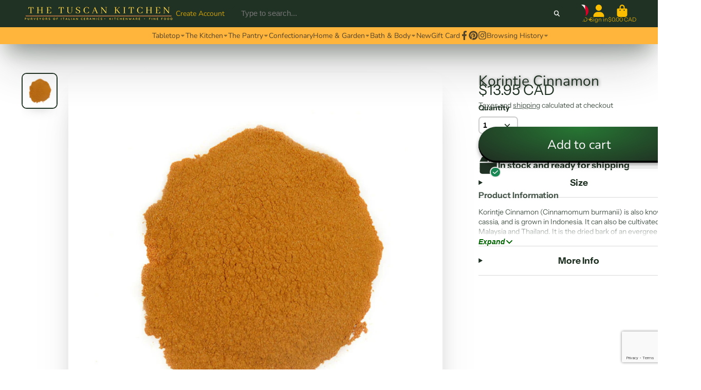

--- FILE ---
content_type: text/html; charset=utf-8
request_url: https://www.thetuscankitchen.com/products/korintje-cinnamon
body_size: 46553
content:
<!doctype html>
<html class="no-js" lang="en">
  <head>
    <meta charset="utf-8">
    <meta http-equiv="X-UA-Compatible" content="IE=edge">
    <meta name="viewport" content="width=device-width,initial-scale=1">
    <meta name="theme-color" content="">
    <link rel="canonical" href="https://www.thetuscankitchen.com/products/korintje-cinnamon">
    <link rel="preconnect" href="https://cdn.shopify.com" crossorigin><link rel="icon" type="image/png" href="//www.thetuscankitchen.com/cdn/shop/files/favicon-32x32_32x32.png?v=1676233704"><link rel="preconnect" href="https://fonts.shopifycdn.com" crossorigin><title>
      Korintje Cinnamon
 &ndash; The Tuscan Kitchen</title>

    
      <meta name="description" content="Korintje Cinnamon (Cinnamomum burmanii) is also known as cassia, and is grown in Indonesia. It can also be cultivated in Malaysia and Thailand. It is the dried bark of an evergreen tree rolled into a thick quill, which can then be ground to a fine powder. This type of cinnamon is widely available throughout the United ">
    

    

<meta property="og:site_name" content="The Tuscan Kitchen">
<meta property="og:url" content="https://www.thetuscankitchen.com/products/korintje-cinnamon">
<meta property="og:title" content="Korintje Cinnamon">
<meta property="og:type" content="product">
<meta property="og:description" content="Korintje Cinnamon (Cinnamomum burmanii) is also known as cassia, and is grown in Indonesia. It can also be cultivated in Malaysia and Thailand. It is the dried bark of an evergreen tree rolled into a thick quill, which can then be ground to a fine powder. This type of cinnamon is widely available throughout the United "><meta property="og:image" content="http://www.thetuscankitchen.com/cdn/shop/products/cinnamon-ground-korintje.jpg?v=1444730254">
  <meta property="og:image:secure_url" content="https://www.thetuscankitchen.com/cdn/shop/products/cinnamon-ground-korintje.jpg?v=1444730254">
  <meta property="og:image:width" content="800">
  <meta property="og:image:height" content="800"><meta property="og:price:amount" content="13.95">
  <meta property="og:price:currency" content="CAD"><meta name="twitter:card" content="summary_large_image">
<meta name="twitter:title" content="Korintje Cinnamon">
<meta name="twitter:description" content="Korintje Cinnamon (Cinnamomum burmanii) is also known as cassia, and is grown in Indonesia. It can also be cultivated in Malaysia and Thailand. It is the dried bark of an evergreen tree rolled into a thick quill, which can then be ground to a fine powder. This type of cinnamon is widely available throughout the United ">


    <script>window.performance && window.performance.mark && window.performance.mark('shopify.content_for_header.start');</script><meta id="shopify-digital-wallet" name="shopify-digital-wallet" content="/8816416/digital_wallets/dialog">
<meta name="shopify-checkout-api-token" content="d841bb643b5fe32061bbd6dcd09619fa">
<link rel="alternate" type="application/json+oembed" href="https://www.thetuscankitchen.com/products/korintje-cinnamon.oembed">
<script async="async" src="/checkouts/internal/preloads.js?locale=en-CA"></script>
<link rel="preconnect" href="https://shop.app" crossorigin="anonymous">
<script async="async" src="https://shop.app/checkouts/internal/preloads.js?locale=en-CA&shop_id=8816416" crossorigin="anonymous"></script>
<script id="apple-pay-shop-capabilities" type="application/json">{"shopId":8816416,"countryCode":"CA","currencyCode":"CAD","merchantCapabilities":["supports3DS"],"merchantId":"gid:\/\/shopify\/Shop\/8816416","merchantName":"The Tuscan Kitchen","requiredBillingContactFields":["postalAddress","email","phone"],"requiredShippingContactFields":["postalAddress","email","phone"],"shippingType":"shipping","supportedNetworks":["visa","masterCard","amex","discover","interac","jcb"],"total":{"type":"pending","label":"The Tuscan Kitchen","amount":"1.00"},"shopifyPaymentsEnabled":true,"supportsSubscriptions":true}</script>
<script id="shopify-features" type="application/json">{"accessToken":"d841bb643b5fe32061bbd6dcd09619fa","betas":["rich-media-storefront-analytics"],"domain":"www.thetuscankitchen.com","predictiveSearch":true,"shopId":8816416,"locale":"en"}</script>
<script>var Shopify = Shopify || {};
Shopify.shop = "the-tuscan-kitchen.myshopify.com";
Shopify.locale = "en";
Shopify.currency = {"active":"CAD","rate":"1.0"};
Shopify.country = "CA";
Shopify.theme = {"name":"Current Version of ShowTime v7.9","id":123900035146,"schema_name":"ShowTime","schema_version":"7.9.0","theme_store_id":687,"role":"main"};
Shopify.theme.handle = "null";
Shopify.theme.style = {"id":null,"handle":null};
Shopify.cdnHost = "www.thetuscankitchen.com/cdn";
Shopify.routes = Shopify.routes || {};
Shopify.routes.root = "/";</script>
<script type="module">!function(o){(o.Shopify=o.Shopify||{}).modules=!0}(window);</script>
<script>!function(o){function n(){var o=[];function n(){o.push(Array.prototype.slice.apply(arguments))}return n.q=o,n}var t=o.Shopify=o.Shopify||{};t.loadFeatures=n(),t.autoloadFeatures=n()}(window);</script>
<script>
  window.ShopifyPay = window.ShopifyPay || {};
  window.ShopifyPay.apiHost = "shop.app\/pay";
  window.ShopifyPay.redirectState = null;
</script>
<script id="shop-js-analytics" type="application/json">{"pageType":"product"}</script>
<script defer="defer" async type="module" src="//www.thetuscankitchen.com/cdn/shopifycloud/shop-js/modules/v2/client.init-shop-cart-sync_BT-GjEfc.en.esm.js"></script>
<script defer="defer" async type="module" src="//www.thetuscankitchen.com/cdn/shopifycloud/shop-js/modules/v2/chunk.common_D58fp_Oc.esm.js"></script>
<script defer="defer" async type="module" src="//www.thetuscankitchen.com/cdn/shopifycloud/shop-js/modules/v2/chunk.modal_xMitdFEc.esm.js"></script>
<script type="module">
  await import("//www.thetuscankitchen.com/cdn/shopifycloud/shop-js/modules/v2/client.init-shop-cart-sync_BT-GjEfc.en.esm.js");
await import("//www.thetuscankitchen.com/cdn/shopifycloud/shop-js/modules/v2/chunk.common_D58fp_Oc.esm.js");
await import("//www.thetuscankitchen.com/cdn/shopifycloud/shop-js/modules/v2/chunk.modal_xMitdFEc.esm.js");

  window.Shopify.SignInWithShop?.initShopCartSync?.({"fedCMEnabled":true,"windoidEnabled":true});

</script>
<script>
  window.Shopify = window.Shopify || {};
  if (!window.Shopify.featureAssets) window.Shopify.featureAssets = {};
  window.Shopify.featureAssets['shop-js'] = {"shop-cart-sync":["modules/v2/client.shop-cart-sync_DZOKe7Ll.en.esm.js","modules/v2/chunk.common_D58fp_Oc.esm.js","modules/v2/chunk.modal_xMitdFEc.esm.js"],"init-fed-cm":["modules/v2/client.init-fed-cm_B6oLuCjv.en.esm.js","modules/v2/chunk.common_D58fp_Oc.esm.js","modules/v2/chunk.modal_xMitdFEc.esm.js"],"shop-cash-offers":["modules/v2/client.shop-cash-offers_D2sdYoxE.en.esm.js","modules/v2/chunk.common_D58fp_Oc.esm.js","modules/v2/chunk.modal_xMitdFEc.esm.js"],"shop-login-button":["modules/v2/client.shop-login-button_QeVjl5Y3.en.esm.js","modules/v2/chunk.common_D58fp_Oc.esm.js","modules/v2/chunk.modal_xMitdFEc.esm.js"],"pay-button":["modules/v2/client.pay-button_DXTOsIq6.en.esm.js","modules/v2/chunk.common_D58fp_Oc.esm.js","modules/v2/chunk.modal_xMitdFEc.esm.js"],"shop-button":["modules/v2/client.shop-button_DQZHx9pm.en.esm.js","modules/v2/chunk.common_D58fp_Oc.esm.js","modules/v2/chunk.modal_xMitdFEc.esm.js"],"avatar":["modules/v2/client.avatar_BTnouDA3.en.esm.js"],"init-windoid":["modules/v2/client.init-windoid_CR1B-cfM.en.esm.js","modules/v2/chunk.common_D58fp_Oc.esm.js","modules/v2/chunk.modal_xMitdFEc.esm.js"],"init-shop-for-new-customer-accounts":["modules/v2/client.init-shop-for-new-customer-accounts_C_vY_xzh.en.esm.js","modules/v2/client.shop-login-button_QeVjl5Y3.en.esm.js","modules/v2/chunk.common_D58fp_Oc.esm.js","modules/v2/chunk.modal_xMitdFEc.esm.js"],"init-shop-email-lookup-coordinator":["modules/v2/client.init-shop-email-lookup-coordinator_BI7n9ZSv.en.esm.js","modules/v2/chunk.common_D58fp_Oc.esm.js","modules/v2/chunk.modal_xMitdFEc.esm.js"],"init-shop-cart-sync":["modules/v2/client.init-shop-cart-sync_BT-GjEfc.en.esm.js","modules/v2/chunk.common_D58fp_Oc.esm.js","modules/v2/chunk.modal_xMitdFEc.esm.js"],"shop-toast-manager":["modules/v2/client.shop-toast-manager_DiYdP3xc.en.esm.js","modules/v2/chunk.common_D58fp_Oc.esm.js","modules/v2/chunk.modal_xMitdFEc.esm.js"],"init-customer-accounts":["modules/v2/client.init-customer-accounts_D9ZNqS-Q.en.esm.js","modules/v2/client.shop-login-button_QeVjl5Y3.en.esm.js","modules/v2/chunk.common_D58fp_Oc.esm.js","modules/v2/chunk.modal_xMitdFEc.esm.js"],"init-customer-accounts-sign-up":["modules/v2/client.init-customer-accounts-sign-up_iGw4briv.en.esm.js","modules/v2/client.shop-login-button_QeVjl5Y3.en.esm.js","modules/v2/chunk.common_D58fp_Oc.esm.js","modules/v2/chunk.modal_xMitdFEc.esm.js"],"shop-follow-button":["modules/v2/client.shop-follow-button_CqMgW2wH.en.esm.js","modules/v2/chunk.common_D58fp_Oc.esm.js","modules/v2/chunk.modal_xMitdFEc.esm.js"],"checkout-modal":["modules/v2/client.checkout-modal_xHeaAweL.en.esm.js","modules/v2/chunk.common_D58fp_Oc.esm.js","modules/v2/chunk.modal_xMitdFEc.esm.js"],"shop-login":["modules/v2/client.shop-login_D91U-Q7h.en.esm.js","modules/v2/chunk.common_D58fp_Oc.esm.js","modules/v2/chunk.modal_xMitdFEc.esm.js"],"lead-capture":["modules/v2/client.lead-capture_BJmE1dJe.en.esm.js","modules/v2/chunk.common_D58fp_Oc.esm.js","modules/v2/chunk.modal_xMitdFEc.esm.js"],"payment-terms":["modules/v2/client.payment-terms_Ci9AEqFq.en.esm.js","modules/v2/chunk.common_D58fp_Oc.esm.js","modules/v2/chunk.modal_xMitdFEc.esm.js"]};
</script>
<script>(function() {
  var isLoaded = false;
  function asyncLoad() {
    if (isLoaded) return;
    isLoaded = true;
    var urls = ["https:\/\/chimpstatic.com\/mcjs-connected\/js\/users\/d2214484401b01e073ac20608\/46186d5da1f9bbe50a4482c83.js?shop=the-tuscan-kitchen.myshopify.com","https:\/\/cdn.s3.pop-convert.com\/pcjs.production.min.js?unique_id=the-tuscan-kitchen.myshopify.com\u0026shop=the-tuscan-kitchen.myshopify.com","https:\/\/script.pop-convert.com\/new-micro\/production.pc.min.js?unique_id=the-tuscan-kitchen.myshopify.com\u0026shop=the-tuscan-kitchen.myshopify.com","https:\/\/app.bestfreecdn.com\/storage\/js\/p-8816416.js?ver=9\u0026shop=the-tuscan-kitchen.myshopify.com","https:\/\/app.bestfreecdn.com\/storage\/js\/p-8816416.js?ver=9\u0026shop=the-tuscan-kitchen.myshopify.com","https:\/\/app.bestfreecdn.com\/storage\/js\/p-8816416.js?ver=9\u0026shop=the-tuscan-kitchen.myshopify.com"];
    for (var i = 0; i < urls.length; i++) {
      var s = document.createElement('script');
      s.type = 'text/javascript';
      s.async = true;
      s.src = urls[i];
      var x = document.getElementsByTagName('script')[0];
      x.parentNode.insertBefore(s, x);
    }
  };
  if(window.attachEvent) {
    window.attachEvent('onload', asyncLoad);
  } else {
    window.addEventListener('load', asyncLoad, false);
  }
})();</script>
<script id="__st">var __st={"a":8816416,"offset":-28800,"reqid":"37e31cc6-17e6-4b52-8a43-f37d5442ad97-1769447453","pageurl":"www.thetuscankitchen.com\/products\/korintje-cinnamon","u":"2463a6b96f81","p":"product","rtyp":"product","rid":3088535619};</script>
<script>window.ShopifyPaypalV4VisibilityTracking = true;</script>
<script id="captcha-bootstrap">!function(){'use strict';const t='contact',e='account',n='new_comment',o=[[t,t],['blogs',n],['comments',n],[t,'customer']],c=[[e,'customer_login'],[e,'guest_login'],[e,'recover_customer_password'],[e,'create_customer']],r=t=>t.map((([t,e])=>`form[action*='/${t}']:not([data-nocaptcha='true']) input[name='form_type'][value='${e}']`)).join(','),a=t=>()=>t?[...document.querySelectorAll(t)].map((t=>t.form)):[];function s(){const t=[...o],e=r(t);return a(e)}const i='password',u='form_key',d=['recaptcha-v3-token','g-recaptcha-response','h-captcha-response',i],f=()=>{try{return window.sessionStorage}catch{return}},m='__shopify_v',_=t=>t.elements[u];function p(t,e,n=!1){try{const o=window.sessionStorage,c=JSON.parse(o.getItem(e)),{data:r}=function(t){const{data:e,action:n}=t;return t[m]||n?{data:e,action:n}:{data:t,action:n}}(c);for(const[e,n]of Object.entries(r))t.elements[e]&&(t.elements[e].value=n);n&&o.removeItem(e)}catch(o){console.error('form repopulation failed',{error:o})}}const l='form_type',E='cptcha';function T(t){t.dataset[E]=!0}const w=window,h=w.document,L='Shopify',v='ce_forms',y='captcha';let A=!1;((t,e)=>{const n=(g='f06e6c50-85a8-45c8-87d0-21a2b65856fe',I='https://cdn.shopify.com/shopifycloud/storefront-forms-hcaptcha/ce_storefront_forms_captcha_hcaptcha.v1.5.2.iife.js',D={infoText:'Protected by hCaptcha',privacyText:'Privacy',termsText:'Terms'},(t,e,n)=>{const o=w[L][v],c=o.bindForm;if(c)return c(t,g,e,D).then(n);var r;o.q.push([[t,g,e,D],n]),r=I,A||(h.body.append(Object.assign(h.createElement('script'),{id:'captcha-provider',async:!0,src:r})),A=!0)});var g,I,D;w[L]=w[L]||{},w[L][v]=w[L][v]||{},w[L][v].q=[],w[L][y]=w[L][y]||{},w[L][y].protect=function(t,e){n(t,void 0,e),T(t)},Object.freeze(w[L][y]),function(t,e,n,w,h,L){const[v,y,A,g]=function(t,e,n){const i=e?o:[],u=t?c:[],d=[...i,...u],f=r(d),m=r(i),_=r(d.filter((([t,e])=>n.includes(e))));return[a(f),a(m),a(_),s()]}(w,h,L),I=t=>{const e=t.target;return e instanceof HTMLFormElement?e:e&&e.form},D=t=>v().includes(t);t.addEventListener('submit',(t=>{const e=I(t);if(!e)return;const n=D(e)&&!e.dataset.hcaptchaBound&&!e.dataset.recaptchaBound,o=_(e),c=g().includes(e)&&(!o||!o.value);(n||c)&&t.preventDefault(),c&&!n&&(function(t){try{if(!f())return;!function(t){const e=f();if(!e)return;const n=_(t);if(!n)return;const o=n.value;o&&e.removeItem(o)}(t);const e=Array.from(Array(32),(()=>Math.random().toString(36)[2])).join('');!function(t,e){_(t)||t.append(Object.assign(document.createElement('input'),{type:'hidden',name:u})),t.elements[u].value=e}(t,e),function(t,e){const n=f();if(!n)return;const o=[...t.querySelectorAll(`input[type='${i}']`)].map((({name:t})=>t)),c=[...d,...o],r={};for(const[a,s]of new FormData(t).entries())c.includes(a)||(r[a]=s);n.setItem(e,JSON.stringify({[m]:1,action:t.action,data:r}))}(t,e)}catch(e){console.error('failed to persist form',e)}}(e),e.submit())}));const S=(t,e)=>{t&&!t.dataset[E]&&(n(t,e.some((e=>e===t))),T(t))};for(const o of['focusin','change'])t.addEventListener(o,(t=>{const e=I(t);D(e)&&S(e,y())}));const B=e.get('form_key'),M=e.get(l),P=B&&M;t.addEventListener('DOMContentLoaded',(()=>{const t=y();if(P)for(const e of t)e.elements[l].value===M&&p(e,B);[...new Set([...A(),...v().filter((t=>'true'===t.dataset.shopifyCaptcha))])].forEach((e=>S(e,t)))}))}(h,new URLSearchParams(w.location.search),n,t,e,['guest_login'])})(!0,!0)}();</script>
<script integrity="sha256-4kQ18oKyAcykRKYeNunJcIwy7WH5gtpwJnB7kiuLZ1E=" data-source-attribution="shopify.loadfeatures" defer="defer" src="//www.thetuscankitchen.com/cdn/shopifycloud/storefront/assets/storefront/load_feature-a0a9edcb.js" crossorigin="anonymous"></script>
<script crossorigin="anonymous" defer="defer" src="//www.thetuscankitchen.com/cdn/shopifycloud/storefront/assets/shopify_pay/storefront-65b4c6d7.js?v=20250812"></script>
<script data-source-attribution="shopify.dynamic_checkout.dynamic.init">var Shopify=Shopify||{};Shopify.PaymentButton=Shopify.PaymentButton||{isStorefrontPortableWallets:!0,init:function(){window.Shopify.PaymentButton.init=function(){};var t=document.createElement("script");t.src="https://www.thetuscankitchen.com/cdn/shopifycloud/portable-wallets/latest/portable-wallets.en.js",t.type="module",document.head.appendChild(t)}};
</script>
<script data-source-attribution="shopify.dynamic_checkout.buyer_consent">
  function portableWalletsHideBuyerConsent(e){var t=document.getElementById("shopify-buyer-consent"),n=document.getElementById("shopify-subscription-policy-button");t&&n&&(t.classList.add("hidden"),t.setAttribute("aria-hidden","true"),n.removeEventListener("click",e))}function portableWalletsShowBuyerConsent(e){var t=document.getElementById("shopify-buyer-consent"),n=document.getElementById("shopify-subscription-policy-button");t&&n&&(t.classList.remove("hidden"),t.removeAttribute("aria-hidden"),n.addEventListener("click",e))}window.Shopify?.PaymentButton&&(window.Shopify.PaymentButton.hideBuyerConsent=portableWalletsHideBuyerConsent,window.Shopify.PaymentButton.showBuyerConsent=portableWalletsShowBuyerConsent);
</script>
<script data-source-attribution="shopify.dynamic_checkout.cart.bootstrap">document.addEventListener("DOMContentLoaded",(function(){function t(){return document.querySelector("shopify-accelerated-checkout-cart, shopify-accelerated-checkout")}if(t())Shopify.PaymentButton.init();else{new MutationObserver((function(e,n){t()&&(Shopify.PaymentButton.init(),n.disconnect())})).observe(document.body,{childList:!0,subtree:!0})}}));
</script>
<link id="shopify-accelerated-checkout-styles" rel="stylesheet" media="screen" href="https://www.thetuscankitchen.com/cdn/shopifycloud/portable-wallets/latest/accelerated-checkout-backwards-compat.css" crossorigin="anonymous">
<style id="shopify-accelerated-checkout-cart">
        #shopify-buyer-consent {
  margin-top: 1em;
  display: inline-block;
  width: 100%;
}

#shopify-buyer-consent.hidden {
  display: none;
}

#shopify-subscription-policy-button {
  background: none;
  border: none;
  padding: 0;
  text-decoration: underline;
  font-size: inherit;
  cursor: pointer;
}

#shopify-subscription-policy-button::before {
  box-shadow: none;
}

      </style>

<script>window.performance && window.performance.mark && window.performance.mark('shopify.content_for_header.end');</script>

    

<style data-shopify>
    @font-face {
  font-family: "Instrument Sans";
  font-weight: 400;
  font-style: normal;
  font-display: swap;
  src: url("//www.thetuscankitchen.com/cdn/fonts/instrument_sans/instrumentsans_n4.db86542ae5e1596dbdb28c279ae6c2086c4c5bfa.woff2") format("woff2"),
       url("//www.thetuscankitchen.com/cdn/fonts/instrument_sans/instrumentsans_n4.510f1b081e58d08c30978f465518799851ef6d8b.woff") format("woff");
}

    @font-face {
  font-family: "Instrument Sans";
  font-weight: 700;
  font-style: normal;
  font-display: swap;
  src: url("//www.thetuscankitchen.com/cdn/fonts/instrument_sans/instrumentsans_n7.e4ad9032e203f9a0977786c356573ced65a7419a.woff2") format("woff2"),
       url("//www.thetuscankitchen.com/cdn/fonts/instrument_sans/instrumentsans_n7.b9e40f166fb7639074ba34738101a9d2990bb41a.woff") format("woff");
}

    @font-face {
  font-family: "Instrument Sans";
  font-weight: 400;
  font-style: italic;
  font-display: swap;
  src: url("//www.thetuscankitchen.com/cdn/fonts/instrument_sans/instrumentsans_i4.028d3c3cd8d085648c808ceb20cd2fd1eb3560e5.woff2") format("woff2"),
       url("//www.thetuscankitchen.com/cdn/fonts/instrument_sans/instrumentsans_i4.7e90d82df8dee29a99237cd19cc529d2206706a2.woff") format("woff");
}

    @font-face {
  font-family: "Instrument Sans";
  font-weight: 700;
  font-style: italic;
  font-display: swap;
  src: url("//www.thetuscankitchen.com/cdn/fonts/instrument_sans/instrumentsans_i7.d6063bb5d8f9cbf96eace9e8801697c54f363c6a.woff2") format("woff2"),
       url("//www.thetuscankitchen.com/cdn/fonts/instrument_sans/instrumentsans_i7.ce33afe63f8198a3ac4261b826b560103542cd36.woff") format("woff");
}

    @font-face {
  font-family: Nunito;
  font-weight: 400;
  font-style: normal;
  font-display: swap;
  src: url("//www.thetuscankitchen.com/cdn/fonts/nunito/nunito_n4.fc49103dc396b42cae9460289072d384b6c6eb63.woff2") format("woff2"),
       url("//www.thetuscankitchen.com/cdn/fonts/nunito/nunito_n4.5d26d13beeac3116db2479e64986cdeea4c8fbdd.woff") format("woff");
}


    :root {
    --font-body-family: "Instrument Sans", sans-serif;
    --font-body-style: normal;
    --font-body-weight: 400;
    --font-body-weight-bold: 700;

    --font-heading-family: Nunito, sans-serif;
    --font-heading-style: normal;
    --font-heading-weight: 400;

    --font-scale: 1.0;

    
    --color-g-text: #203223;--color-g-text-alpha-80: rgba(22, 34, 24, 0.8);
    --color-g-text-alpha-70: rgba(22, 34, 24, 0.7);
    --color-g-text-alpha-50: rgba(22, 34, 24, 0.5);
    --color-g-text-alpha-60: rgba(22, 34, 24, 0.6);
    --color-g-text-alpha-40: rgba(22, 34, 24, 0.4);
    --color-g-text-alpha-30: rgba(22, 34, 24, 0.3);
    --color-g-text-alpha-20: rgba(22, 34, 24, 0.2);
    --color-g-text-alpha-10: rgba(22, 34, 24, 0.1);

    --color-g-bg: #ffffff;
    --color-g-bg-d5: #f2f2f2;
    --color-g-bg-d15: #e6e6e6;
    --color-g-bg-alpha-0: rgba(255, 255, 255, 0);
    --color-g-bg-alpha-70: rgba(255, 255, 255, 0.7);
    --color-g-bg-border: #cccccc;
    --color-g-fg: #ffffff;
    --color-g-fg-alpha-70: rgba(255, 255, 255, 0.7);
    --color-g-fg-alpha-50: rgba(255, 255, 255, 0.5);
    --color-g-fg-d10: #e6e6e6;
    --color-g-fg-d20: #cccccc;
    --color-g-accent: #203223;
    --color-g-sale: #B12704;
    --color-g-warning: #fd7e14;
    --color-g-success: #198754;
    --color-g-danger: #dc3545;
    --color-g-star-rating: #FFA41C;

    --color-g-button-text: #ffffff;
    --color-g-button-bg: #203223;
    --color-g-button-bg-hover: #162218;
    --color-g-button-shadow-l1: rgba(0, 0, 0, 0.3);
    --color-g-button-shadow-l2: rgba(0, 0, 0, 0.15);
    --color-g-button-shadow-l3: #000000;
    --color-g-button-bg-gradient: #277834;

    --color-g-button-buy-it-now-text: #000;
    --color-g-button-buy-it-now-bg: #feaa2c;
    --color-g-button-buy-it-now-bg-hover: #fea013;

    --color-g-product-badge-sale: #DC3545;
    --color-g-product-badge-sold-out: #7D959F;

    --border-radius-base: 1.125rem;
    --border-radius-inner: 0.7rem;
    --border-radius-sm: 0.25rem;
    --transition-base: 0.3s;

    --box-shadow-large: rgb(50 50 93 / 25%) 0px 50px 100px -20px, rgb(0 0 0 / 30%) 0px 30px 60px -30px;

    --container-width: 1440px;
    --container-spacer: min(3rem, 5vw);
    /* --glob-gutter: clamp(3vw, 1.4rem, 30px); */
    --glob-gutter: min(3vw, 1.4rem);
    }
</style>
<link rel="preload" as="font" href="//www.thetuscankitchen.com/cdn/fonts/instrument_sans/instrumentsans_n4.db86542ae5e1596dbdb28c279ae6c2086c4c5bfa.woff2" type="font/woff2" crossorigin><link rel="preload" as="font" href="//www.thetuscankitchen.com/cdn/fonts/nunito/nunito_n4.fc49103dc396b42cae9460289072d384b6c6eb63.woff2" type="font/woff2" crossorigin><script>
      document.documentElement.className = document.documentElement.className.replace('no-js', 'js');
      if (Shopify.designMode) {
        document.documentElement.classList.add('shopify-design-mode');
      }
      function lazyImageOnLoad(img) {
        img.setAttribute('loaded', '');
      }
    </script>

  
  <link href="//www.thetuscankitchen.com/cdn/shop/t/29/assets/core.css?v=154715527733123694531763247976" rel="stylesheet" type="text/css" media="all" />
  <link href="//www.thetuscankitchen.com/cdn/shop/t/29/assets/mauro-custom.css?v=33726697476013459481719089691" rel="stylesheet" type="text/css" media="all" />
  
  <link rel="dns-prefetch" href="https://cdn.secomapp.com/">
<link rel="dns-prefetch" href="https://ajax.googleapis.com/">
<link rel="dns-prefetch" href="https://cdnjs.cloudflare.com/">
<link rel="preload" as="stylesheet" href="//www.thetuscankitchen.com/cdn/shop/t/29/assets/sca-pp.css?v=178374312540912810101700785810">

<link rel="stylesheet" href="//www.thetuscankitchen.com/cdn/shop/t/29/assets/sca-pp.css?v=178374312540912810101700785810">
 <script>
  
  SCAPPShop = {};
    
  </script> 
<!-- BEGIN app block: shopify://apps/instafeed/blocks/head-block/c447db20-095d-4a10-9725-b5977662c9d5 --><link rel="preconnect" href="https://cdn.nfcube.com/">
<link rel="preconnect" href="https://scontent.cdninstagram.com/">


  <script>
    document.addEventListener('DOMContentLoaded', function () {
      let instafeedScript = document.createElement('script');

      
        instafeedScript.src = 'https://cdn.nfcube.com/instafeed-2afa45dd7eef15289a8423674498136d.js';
      

      document.body.appendChild(instafeedScript);
    });
  </script>





<!-- END app block --><link href="https://cdn.shopify.com/extensions/0199a438-2b43-7d72-ba8c-f8472dfb5cdc/promotion-popup-allnew-26/assets/popup-main.css" rel="stylesheet" type="text/css" media="all">
<script src="https://cdn.shopify.com/extensions/019a913b-00c5-784b-b51b-f326e4d04b70/preorder-cli3-21/assets/common.js" type="text/javascript" defer="defer"></script>
<link href="https://cdn.shopify.com/extensions/019a913b-00c5-784b-b51b-f326e4d04b70/preorder-cli3-21/assets/common.css" rel="stylesheet" type="text/css" media="all">
<link href="https://cdn.shopify.com/extensions/019be676-a3e2-7f80-a970-dfd284e09496/sbisa-shopify-app-136/assets/app-embed-block.css" rel="stylesheet" type="text/css" media="all">
<link href="https://monorail-edge.shopifysvc.com" rel="dns-prefetch">
<script>(function(){if ("sendBeacon" in navigator && "performance" in window) {try {var session_token_from_headers = performance.getEntriesByType('navigation')[0].serverTiming.find(x => x.name == '_s').description;} catch {var session_token_from_headers = undefined;}var session_cookie_matches = document.cookie.match(/_shopify_s=([^;]*)/);var session_token_from_cookie = session_cookie_matches && session_cookie_matches.length === 2 ? session_cookie_matches[1] : "";var session_token = session_token_from_headers || session_token_from_cookie || "";function handle_abandonment_event(e) {var entries = performance.getEntries().filter(function(entry) {return /monorail-edge.shopifysvc.com/.test(entry.name);});if (!window.abandonment_tracked && entries.length === 0) {window.abandonment_tracked = true;var currentMs = Date.now();var navigation_start = performance.timing.navigationStart;var payload = {shop_id: 8816416,url: window.location.href,navigation_start,duration: currentMs - navigation_start,session_token,page_type: "product"};window.navigator.sendBeacon("https://monorail-edge.shopifysvc.com/v1/produce", JSON.stringify({schema_id: "online_store_buyer_site_abandonment/1.1",payload: payload,metadata: {event_created_at_ms: currentMs,event_sent_at_ms: currentMs}}));}}window.addEventListener('pagehide', handle_abandonment_event);}}());</script>
<script id="web-pixels-manager-setup">(function e(e,d,r,n,o){if(void 0===o&&(o={}),!Boolean(null===(a=null===(i=window.Shopify)||void 0===i?void 0:i.analytics)||void 0===a?void 0:a.replayQueue)){var i,a;window.Shopify=window.Shopify||{};var t=window.Shopify;t.analytics=t.analytics||{};var s=t.analytics;s.replayQueue=[],s.publish=function(e,d,r){return s.replayQueue.push([e,d,r]),!0};try{self.performance.mark("wpm:start")}catch(e){}var l=function(){var e={modern:/Edge?\/(1{2}[4-9]|1[2-9]\d|[2-9]\d{2}|\d{4,})\.\d+(\.\d+|)|Firefox\/(1{2}[4-9]|1[2-9]\d|[2-9]\d{2}|\d{4,})\.\d+(\.\d+|)|Chrom(ium|e)\/(9{2}|\d{3,})\.\d+(\.\d+|)|(Maci|X1{2}).+ Version\/(15\.\d+|(1[6-9]|[2-9]\d|\d{3,})\.\d+)([,.]\d+|)( \(\w+\)|)( Mobile\/\w+|) Safari\/|Chrome.+OPR\/(9{2}|\d{3,})\.\d+\.\d+|(CPU[ +]OS|iPhone[ +]OS|CPU[ +]iPhone|CPU IPhone OS|CPU iPad OS)[ +]+(15[._]\d+|(1[6-9]|[2-9]\d|\d{3,})[._]\d+)([._]\d+|)|Android:?[ /-](13[3-9]|1[4-9]\d|[2-9]\d{2}|\d{4,})(\.\d+|)(\.\d+|)|Android.+Firefox\/(13[5-9]|1[4-9]\d|[2-9]\d{2}|\d{4,})\.\d+(\.\d+|)|Android.+Chrom(ium|e)\/(13[3-9]|1[4-9]\d|[2-9]\d{2}|\d{4,})\.\d+(\.\d+|)|SamsungBrowser\/([2-9]\d|\d{3,})\.\d+/,legacy:/Edge?\/(1[6-9]|[2-9]\d|\d{3,})\.\d+(\.\d+|)|Firefox\/(5[4-9]|[6-9]\d|\d{3,})\.\d+(\.\d+|)|Chrom(ium|e)\/(5[1-9]|[6-9]\d|\d{3,})\.\d+(\.\d+|)([\d.]+$|.*Safari\/(?![\d.]+ Edge\/[\d.]+$))|(Maci|X1{2}).+ Version\/(10\.\d+|(1[1-9]|[2-9]\d|\d{3,})\.\d+)([,.]\d+|)( \(\w+\)|)( Mobile\/\w+|) Safari\/|Chrome.+OPR\/(3[89]|[4-9]\d|\d{3,})\.\d+\.\d+|(CPU[ +]OS|iPhone[ +]OS|CPU[ +]iPhone|CPU IPhone OS|CPU iPad OS)[ +]+(10[._]\d+|(1[1-9]|[2-9]\d|\d{3,})[._]\d+)([._]\d+|)|Android:?[ /-](13[3-9]|1[4-9]\d|[2-9]\d{2}|\d{4,})(\.\d+|)(\.\d+|)|Mobile Safari.+OPR\/([89]\d|\d{3,})\.\d+\.\d+|Android.+Firefox\/(13[5-9]|1[4-9]\d|[2-9]\d{2}|\d{4,})\.\d+(\.\d+|)|Android.+Chrom(ium|e)\/(13[3-9]|1[4-9]\d|[2-9]\d{2}|\d{4,})\.\d+(\.\d+|)|Android.+(UC? ?Browser|UCWEB|U3)[ /]?(15\.([5-9]|\d{2,})|(1[6-9]|[2-9]\d|\d{3,})\.\d+)\.\d+|SamsungBrowser\/(5\.\d+|([6-9]|\d{2,})\.\d+)|Android.+MQ{2}Browser\/(14(\.(9|\d{2,})|)|(1[5-9]|[2-9]\d|\d{3,})(\.\d+|))(\.\d+|)|K[Aa][Ii]OS\/(3\.\d+|([4-9]|\d{2,})\.\d+)(\.\d+|)/},d=e.modern,r=e.legacy,n=navigator.userAgent;return n.match(d)?"modern":n.match(r)?"legacy":"unknown"}(),u="modern"===l?"modern":"legacy",c=(null!=n?n:{modern:"",legacy:""})[u],f=function(e){return[e.baseUrl,"/wpm","/b",e.hashVersion,"modern"===e.buildTarget?"m":"l",".js"].join("")}({baseUrl:d,hashVersion:r,buildTarget:u}),m=function(e){var d=e.version,r=e.bundleTarget,n=e.surface,o=e.pageUrl,i=e.monorailEndpoint;return{emit:function(e){var a=e.status,t=e.errorMsg,s=(new Date).getTime(),l=JSON.stringify({metadata:{event_sent_at_ms:s},events:[{schema_id:"web_pixels_manager_load/3.1",payload:{version:d,bundle_target:r,page_url:o,status:a,surface:n,error_msg:t},metadata:{event_created_at_ms:s}}]});if(!i)return console&&console.warn&&console.warn("[Web Pixels Manager] No Monorail endpoint provided, skipping logging."),!1;try{return self.navigator.sendBeacon.bind(self.navigator)(i,l)}catch(e){}var u=new XMLHttpRequest;try{return u.open("POST",i,!0),u.setRequestHeader("Content-Type","text/plain"),u.send(l),!0}catch(e){return console&&console.warn&&console.warn("[Web Pixels Manager] Got an unhandled error while logging to Monorail."),!1}}}}({version:r,bundleTarget:l,surface:e.surface,pageUrl:self.location.href,monorailEndpoint:e.monorailEndpoint});try{o.browserTarget=l,function(e){var d=e.src,r=e.async,n=void 0===r||r,o=e.onload,i=e.onerror,a=e.sri,t=e.scriptDataAttributes,s=void 0===t?{}:t,l=document.createElement("script"),u=document.querySelector("head"),c=document.querySelector("body");if(l.async=n,l.src=d,a&&(l.integrity=a,l.crossOrigin="anonymous"),s)for(var f in s)if(Object.prototype.hasOwnProperty.call(s,f))try{l.dataset[f]=s[f]}catch(e){}if(o&&l.addEventListener("load",o),i&&l.addEventListener("error",i),u)u.appendChild(l);else{if(!c)throw new Error("Did not find a head or body element to append the script");c.appendChild(l)}}({src:f,async:!0,onload:function(){if(!function(){var e,d;return Boolean(null===(d=null===(e=window.Shopify)||void 0===e?void 0:e.analytics)||void 0===d?void 0:d.initialized)}()){var d=window.webPixelsManager.init(e)||void 0;if(d){var r=window.Shopify.analytics;r.replayQueue.forEach((function(e){var r=e[0],n=e[1],o=e[2];d.publishCustomEvent(r,n,o)})),r.replayQueue=[],r.publish=d.publishCustomEvent,r.visitor=d.visitor,r.initialized=!0}}},onerror:function(){return m.emit({status:"failed",errorMsg:"".concat(f," has failed to load")})},sri:function(e){var d=/^sha384-[A-Za-z0-9+/=]+$/;return"string"==typeof e&&d.test(e)}(c)?c:"",scriptDataAttributes:o}),m.emit({status:"loading"})}catch(e){m.emit({status:"failed",errorMsg:(null==e?void 0:e.message)||"Unknown error"})}}})({shopId: 8816416,storefrontBaseUrl: "https://www.thetuscankitchen.com",extensionsBaseUrl: "https://extensions.shopifycdn.com/cdn/shopifycloud/web-pixels-manager",monorailEndpoint: "https://monorail-edge.shopifysvc.com/unstable/produce_batch",surface: "storefront-renderer",enabledBetaFlags: ["2dca8a86"],webPixelsConfigList: [{"id":"52035658","configuration":"{\"tagID\":\"2613910404071\"}","eventPayloadVersion":"v1","runtimeContext":"STRICT","scriptVersion":"18031546ee651571ed29edbe71a3550b","type":"APP","apiClientId":3009811,"privacyPurposes":["ANALYTICS","MARKETING","SALE_OF_DATA"],"dataSharingAdjustments":{"protectedCustomerApprovalScopes":["read_customer_address","read_customer_email","read_customer_name","read_customer_personal_data","read_customer_phone"]}},{"id":"67633226","eventPayloadVersion":"v1","runtimeContext":"LAX","scriptVersion":"1","type":"CUSTOM","privacyPurposes":["ANALYTICS"],"name":"Google Analytics tag (migrated)"},{"id":"shopify-app-pixel","configuration":"{}","eventPayloadVersion":"v1","runtimeContext":"STRICT","scriptVersion":"0450","apiClientId":"shopify-pixel","type":"APP","privacyPurposes":["ANALYTICS","MARKETING"]},{"id":"shopify-custom-pixel","eventPayloadVersion":"v1","runtimeContext":"LAX","scriptVersion":"0450","apiClientId":"shopify-pixel","type":"CUSTOM","privacyPurposes":["ANALYTICS","MARKETING"]}],isMerchantRequest: false,initData: {"shop":{"name":"The Tuscan Kitchen","paymentSettings":{"currencyCode":"CAD"},"myshopifyDomain":"the-tuscan-kitchen.myshopify.com","countryCode":"CA","storefrontUrl":"https:\/\/www.thetuscankitchen.com"},"customer":null,"cart":null,"checkout":null,"productVariants":[{"price":{"amount":13.95,"currencyCode":"CAD"},"product":{"title":"Korintje Cinnamon","vendor":"TK Brand","id":"3088535619","untranslatedTitle":"Korintje Cinnamon","url":"\/products\/korintje-cinnamon","type":"Spices"},"id":"8989862403","image":{"src":"\/\/www.thetuscankitchen.com\/cdn\/shop\/products\/cinnamon-ground-korintje.jpg?v=1444730254"},"sku":"","title":"Default Title","untranslatedTitle":"Default Title"}],"purchasingCompany":null},},"https://www.thetuscankitchen.com/cdn","fcfee988w5aeb613cpc8e4bc33m6693e112",{"modern":"","legacy":""},{"shopId":"8816416","storefrontBaseUrl":"https:\/\/www.thetuscankitchen.com","extensionBaseUrl":"https:\/\/extensions.shopifycdn.com\/cdn\/shopifycloud\/web-pixels-manager","surface":"storefront-renderer","enabledBetaFlags":"[\"2dca8a86\"]","isMerchantRequest":"false","hashVersion":"fcfee988w5aeb613cpc8e4bc33m6693e112","publish":"custom","events":"[[\"page_viewed\",{}],[\"product_viewed\",{\"productVariant\":{\"price\":{\"amount\":13.95,\"currencyCode\":\"CAD\"},\"product\":{\"title\":\"Korintje Cinnamon\",\"vendor\":\"TK Brand\",\"id\":\"3088535619\",\"untranslatedTitle\":\"Korintje Cinnamon\",\"url\":\"\/products\/korintje-cinnamon\",\"type\":\"Spices\"},\"id\":\"8989862403\",\"image\":{\"src\":\"\/\/www.thetuscankitchen.com\/cdn\/shop\/products\/cinnamon-ground-korintje.jpg?v=1444730254\"},\"sku\":\"\",\"title\":\"Default Title\",\"untranslatedTitle\":\"Default Title\"}}]]"});</script><script>
  window.ShopifyAnalytics = window.ShopifyAnalytics || {};
  window.ShopifyAnalytics.meta = window.ShopifyAnalytics.meta || {};
  window.ShopifyAnalytics.meta.currency = 'CAD';
  var meta = {"product":{"id":3088535619,"gid":"gid:\/\/shopify\/Product\/3088535619","vendor":"TK Brand","type":"Spices","handle":"korintje-cinnamon","variants":[{"id":8989862403,"price":1395,"name":"Korintje Cinnamon","public_title":null,"sku":""}],"remote":false},"page":{"pageType":"product","resourceType":"product","resourceId":3088535619,"requestId":"37e31cc6-17e6-4b52-8a43-f37d5442ad97-1769447453"}};
  for (var attr in meta) {
    window.ShopifyAnalytics.meta[attr] = meta[attr];
  }
</script>
<script class="analytics">
  (function () {
    var customDocumentWrite = function(content) {
      var jquery = null;

      if (window.jQuery) {
        jquery = window.jQuery;
      } else if (window.Checkout && window.Checkout.$) {
        jquery = window.Checkout.$;
      }

      if (jquery) {
        jquery('body').append(content);
      }
    };

    var hasLoggedConversion = function(token) {
      if (token) {
        return document.cookie.indexOf('loggedConversion=' + token) !== -1;
      }
      return false;
    }

    var setCookieIfConversion = function(token) {
      if (token) {
        var twoMonthsFromNow = new Date(Date.now());
        twoMonthsFromNow.setMonth(twoMonthsFromNow.getMonth() + 2);

        document.cookie = 'loggedConversion=' + token + '; expires=' + twoMonthsFromNow;
      }
    }

    var trekkie = window.ShopifyAnalytics.lib = window.trekkie = window.trekkie || [];
    if (trekkie.integrations) {
      return;
    }
    trekkie.methods = [
      'identify',
      'page',
      'ready',
      'track',
      'trackForm',
      'trackLink'
    ];
    trekkie.factory = function(method) {
      return function() {
        var args = Array.prototype.slice.call(arguments);
        args.unshift(method);
        trekkie.push(args);
        return trekkie;
      };
    };
    for (var i = 0; i < trekkie.methods.length; i++) {
      var key = trekkie.methods[i];
      trekkie[key] = trekkie.factory(key);
    }
    trekkie.load = function(config) {
      trekkie.config = config || {};
      trekkie.config.initialDocumentCookie = document.cookie;
      var first = document.getElementsByTagName('script')[0];
      var script = document.createElement('script');
      script.type = 'text/javascript';
      script.onerror = function(e) {
        var scriptFallback = document.createElement('script');
        scriptFallback.type = 'text/javascript';
        scriptFallback.onerror = function(error) {
                var Monorail = {
      produce: function produce(monorailDomain, schemaId, payload) {
        var currentMs = new Date().getTime();
        var event = {
          schema_id: schemaId,
          payload: payload,
          metadata: {
            event_created_at_ms: currentMs,
            event_sent_at_ms: currentMs
          }
        };
        return Monorail.sendRequest("https://" + monorailDomain + "/v1/produce", JSON.stringify(event));
      },
      sendRequest: function sendRequest(endpointUrl, payload) {
        // Try the sendBeacon API
        if (window && window.navigator && typeof window.navigator.sendBeacon === 'function' && typeof window.Blob === 'function' && !Monorail.isIos12()) {
          var blobData = new window.Blob([payload], {
            type: 'text/plain'
          });

          if (window.navigator.sendBeacon(endpointUrl, blobData)) {
            return true;
          } // sendBeacon was not successful

        } // XHR beacon

        var xhr = new XMLHttpRequest();

        try {
          xhr.open('POST', endpointUrl);
          xhr.setRequestHeader('Content-Type', 'text/plain');
          xhr.send(payload);
        } catch (e) {
          console.log(e);
        }

        return false;
      },
      isIos12: function isIos12() {
        return window.navigator.userAgent.lastIndexOf('iPhone; CPU iPhone OS 12_') !== -1 || window.navigator.userAgent.lastIndexOf('iPad; CPU OS 12_') !== -1;
      }
    };
    Monorail.produce('monorail-edge.shopifysvc.com',
      'trekkie_storefront_load_errors/1.1',
      {shop_id: 8816416,
      theme_id: 123900035146,
      app_name: "storefront",
      context_url: window.location.href,
      source_url: "//www.thetuscankitchen.com/cdn/s/trekkie.storefront.8d95595f799fbf7e1d32231b9a28fd43b70c67d3.min.js"});

        };
        scriptFallback.async = true;
        scriptFallback.src = '//www.thetuscankitchen.com/cdn/s/trekkie.storefront.8d95595f799fbf7e1d32231b9a28fd43b70c67d3.min.js';
        first.parentNode.insertBefore(scriptFallback, first);
      };
      script.async = true;
      script.src = '//www.thetuscankitchen.com/cdn/s/trekkie.storefront.8d95595f799fbf7e1d32231b9a28fd43b70c67d3.min.js';
      first.parentNode.insertBefore(script, first);
    };
    trekkie.load(
      {"Trekkie":{"appName":"storefront","development":false,"defaultAttributes":{"shopId":8816416,"isMerchantRequest":null,"themeId":123900035146,"themeCityHash":"8836100727099371973","contentLanguage":"en","currency":"CAD","eventMetadataId":"63e6355e-77d8-44ac-84f8-54a1fc518b4b"},"isServerSideCookieWritingEnabled":true,"monorailRegion":"shop_domain","enabledBetaFlags":["65f19447"]},"Session Attribution":{},"S2S":{"facebookCapiEnabled":false,"source":"trekkie-storefront-renderer","apiClientId":580111}}
    );

    var loaded = false;
    trekkie.ready(function() {
      if (loaded) return;
      loaded = true;

      window.ShopifyAnalytics.lib = window.trekkie;

      var originalDocumentWrite = document.write;
      document.write = customDocumentWrite;
      try { window.ShopifyAnalytics.merchantGoogleAnalytics.call(this); } catch(error) {};
      document.write = originalDocumentWrite;

      window.ShopifyAnalytics.lib.page(null,{"pageType":"product","resourceType":"product","resourceId":3088535619,"requestId":"37e31cc6-17e6-4b52-8a43-f37d5442ad97-1769447453","shopifyEmitted":true});

      var match = window.location.pathname.match(/checkouts\/(.+)\/(thank_you|post_purchase)/)
      var token = match? match[1]: undefined;
      if (!hasLoggedConversion(token)) {
        setCookieIfConversion(token);
        window.ShopifyAnalytics.lib.track("Viewed Product",{"currency":"CAD","variantId":8989862403,"productId":3088535619,"productGid":"gid:\/\/shopify\/Product\/3088535619","name":"Korintje Cinnamon","price":"13.95","sku":"","brand":"TK Brand","variant":null,"category":"Spices","nonInteraction":true,"remote":false},undefined,undefined,{"shopifyEmitted":true});
      window.ShopifyAnalytics.lib.track("monorail:\/\/trekkie_storefront_viewed_product\/1.1",{"currency":"CAD","variantId":8989862403,"productId":3088535619,"productGid":"gid:\/\/shopify\/Product\/3088535619","name":"Korintje Cinnamon","price":"13.95","sku":"","brand":"TK Brand","variant":null,"category":"Spices","nonInteraction":true,"remote":false,"referer":"https:\/\/www.thetuscankitchen.com\/products\/korintje-cinnamon"});
      }
    });


        var eventsListenerScript = document.createElement('script');
        eventsListenerScript.async = true;
        eventsListenerScript.src = "//www.thetuscankitchen.com/cdn/shopifycloud/storefront/assets/shop_events_listener-3da45d37.js";
        document.getElementsByTagName('head')[0].appendChild(eventsListenerScript);

})();</script>
  <script>
  if (!window.ga || (window.ga && typeof window.ga !== 'function')) {
    window.ga = function ga() {
      (window.ga.q = window.ga.q || []).push(arguments);
      if (window.Shopify && window.Shopify.analytics && typeof window.Shopify.analytics.publish === 'function') {
        window.Shopify.analytics.publish("ga_stub_called", {}, {sendTo: "google_osp_migration"});
      }
      console.error("Shopify's Google Analytics stub called with:", Array.from(arguments), "\nSee https://help.shopify.com/manual/promoting-marketing/pixels/pixel-migration#google for more information.");
    };
    if (window.Shopify && window.Shopify.analytics && typeof window.Shopify.analytics.publish === 'function') {
      window.Shopify.analytics.publish("ga_stub_initialized", {}, {sendTo: "google_osp_migration"});
    }
  }
</script>
<script
  defer
  src="https://www.thetuscankitchen.com/cdn/shopifycloud/perf-kit/shopify-perf-kit-3.0.4.min.js"
  data-application="storefront-renderer"
  data-shop-id="8816416"
  data-render-region="gcp-us-east1"
  data-page-type="product"
  data-theme-instance-id="123900035146"
  data-theme-name="ShowTime"
  data-theme-version="7.9.0"
  data-monorail-region="shop_domain"
  data-resource-timing-sampling-rate="10"
  data-shs="true"
  data-shs-beacon="true"
  data-shs-export-with-fetch="true"
  data-shs-logs-sample-rate="1"
  data-shs-beacon-endpoint="https://www.thetuscankitchen.com/api/collect"
></script>
</head>

  <body><div class="#container" data-main-container>
    <div data-main-container-inner></div>
</div>

<div class="gutter-spacer" data-gutter-spacer></div>

<script>
    window.importModule = (mod) => import(window.theme.modules[mod]);
    const containerElInner = document.querySelector('[data-main-container-inner]');
    const gutterSpacerEl = document.querySelector('[data-gutter-spacer]');
    window.containerInnerWidth = containerElInner.offsetWidth;
    window.gutterWidth = gutterSpacerEl.offsetWidth;
    console.log(window.gutterWidth);
    var globalLoadedStyles = {};
    function loadStyle(style) {
        if(globalLoadedStyles[style.getAttribute('href')]) {
            return;
        }
        globalLoadedStyles[style.getAttribute('href')] = true;
        if(style.media === 'print') {
            style.media = 'all';
        }
    }
    window.global = {
        cartNotificationsEnabled: true
    }
    window.shopUrl = 'https://www.thetuscankitchen.com';
    window.routes = {
        cart_add_url: '/cart/add',
        cart_change_url: '/cart/change',
        cart_update_url: '/cart/update',
        predictive_search_url: '/search/suggest'
    };
    window.dynamicURLs = {
        account: '/account',
        accountLogin: '/account/login',
        accountLogout: '/account/logout',
        accountRegister: '/account/register',
        accountAddresses: '/account/addresses',
        allProductsCollection: '/collections/all',
        cart: '/cart',
        cartAdd: '/cart/add',
        cartChange: '/cart/change',
        cartClear: '/cart/clear',
        cartUpdate: '/cart/update',
        contact: '/contact#contact_form',
        localization: '/localization',
        collections: '/collections',
        predictiveSearch: '/search/suggest',
        productRecommendations: '/recommendations/products',
        root: '/',
        search: '/search'
    };
    window.cartStrings = {
        error: `There was an error while updating your cart. Please try again.`,
        quantityError: `You can only add [quantity] of this item to your cart.`
    };
    window.variantStrings = {
        addToCart: `Add to cart`,
        soldOut: `Sold out`,
        unavailable: `Unavailable`,
    };
    window.accessibilityStrings = {
        imageAvailable: `Image [index] is now available in gallery view`,
        shareSuccess: `Link copied to clipboard`,
        pauseSlideshow: `Pause slideshow`,
        playSlideshow: `Play slideshow`,
    };
    window.theme = {
        modules: {
            Core: `//www.thetuscankitchen.com/cdn/shop/t/29/assets/core.js?v=4007755580995924451678313980`,
            Utils: `//www.thetuscankitchen.com/cdn/shop/t/29/assets/utils.js?v=17126524530743040561678313983`,
            Editor: `//www.thetuscankitchen.com/cdn/shop/t/29/assets/editor.js?v=7385`,
            Swiper: `//www.thetuscankitchen.com/cdn/shop/t/29/assets/swiper.js?v=30504170013622546281678313980`,
            NoUiSlider: `//www.thetuscankitchen.com/cdn/shop/t/29/assets/no-ui-slider.js?v=156346304895698499771678313980`,
            Plyr: `//www.thetuscankitchen.com/cdn/shop/t/29/assets/plyr.js?v=74043197090811028541678313982`,
            Routes: `//www.thetuscankitchen.com/cdn/shop/t/29/assets/routes.js?v=7385`,
            GoogleMap: `//www.thetuscankitchen.com/cdn/shop/t/29/assets/google-map.js?v=106601683526589430341678313981`,
            FloatingUI: `//www.thetuscankitchen.com/cdn/shop/t/29/assets/floating-ui.js?v=170727007776467026251678313984`,
            DriftZoom: `//www.thetuscankitchen.com/cdn/shop/t/29/assets/drift-zoom.js?v=146123235480020830731678313984`,
            BrowsingHistoryPromise: `//www.thetuscankitchen.com/cdn/shop/t/29/assets/browsing-history-promise.js?v=23408686670351517701678313980`
        },
        scripts: {
            Popper: 'https://unpkg.com/@popperjs/core@2'
        }
    }
</script>
    <svg display="none" width="0" height="0" version="1.1" xmlns="http://www.w3.org/2000/svg"
    xmlns:xlink="http://www.w3.org/1999/xlink">
  <defs>
    <symbol id="svg-icon-bell" viewbox="0 0 448 512">
      <title>bell</title>
      <path d="M224 0c-17.7 0-32 14.3-32 32V51.2C119 66 64 130.6 64 208v18.8c0 47-17.3 92.4-48.5 127.6l-7.4 8.3c-8.4
          9.4-10.4 22.9-5.3 34.4S19.4 416 32 416H416c12.6 0 24-7.4 29.2-18.9s3.1-25-5.3-34.4l-7.4-8.3C401.3 319.2 384
          273.9 384 226.8V208c0-77.4-55-142-128-156.8V32c0-17.7-14.3-32-32-32zm45.3 493.3c12-12 18.7-28.3 18.7-45.3H224
          160c0 17 6.7 33.3 18.7 45.3s28.3 18.7 45.3 18.7s33.3-6.7 45.3-18.7z">
    </symbol>
    <symbol id="svg-icon-user" viewbox="0 0 448 512">
      <title>user</title>
      <path d="M224 256c70.7 0 128-57.3 128-128S294.7 0 224 0S96 57.3 96 128s57.3 128 128 128zm-45.7 48C79.8 304 0 383.8
          0 482.3C0 498.7 13.3 512 29.7 512H418.3c16.4 0 29.7-13.3 29.7-29.7C448 383.8 368.2 304 269.7 304H178.3z">
    </symbol>
    <symbol id="svg-icon-minus" viewbox="0 0 448 512">
      <title>minus</title>
      <path d="M432 256c0 17.7-14.3 32-32 32L48 288c-17.7 0-32-14.3-32-32s14.3-32 32-32l352 0c17.7 0 32 14.3 32 32z">
    </symbol>
    <symbol id="svg-icon-plus" viewbox="0 0 448 512">
      <title>plus</title>
      <path d="M256 80c0-17.7-14.3-32-32-32s-32 14.3-32 32V224H48c-17.7 0-32 14.3-32 32s14.3 32 32 32H192V432c0 17.7
          14.3 32 32 32s32-14.3 32-32V288H400c17.7 0 32-14.3 32-32s-14.3-32-32-32H256V80z">
    </symbol>
    <symbol id="svg-icon-bars" viewbox="0 0 448 512">
      <title>bars</title>
      <path d="M0 96C0 78.3 14.3 64 32 64H416c17.7 0 32 14.3 32 32s-14.3 32-32 32H32C14.3 128 0 113.7 0 96zM0 256c0-17.7
          14.3-32 32-32H416c17.7 0 32 14.3 32 32s-14.3 32-32 32H32c-17.7 0-32-14.3-32-32zM448 416c0 17.7-14.3 32-32
          32H32c-17.7 0-32-14.3-32-32s14.3-32 32-32H416c17.7 0 32 14.3 32 32z">
    </symbol>
    <symbol id="svg-icon-file-lines" viewbox="0 0 384 512">
      <title>file-lines</title>
      <path d="M64 0C28.7 0 0 28.7 0 64V448c0 35.3 28.7 64 64 64H320c35.3 0 64-28.7 64-64V160H256c-17.7
          0-32-14.3-32-32V0H64zM256 0V128H384L256 0zM112 256H272c8.8 0 16 7.2 16 16s-7.2 16-16 16H112c-8.8
          0-16-7.2-16-16s7.2-16 16-16zm0 64H272c8.8 0 16 7.2 16 16s-7.2 16-16 16H112c-8.8 0-16-7.2-16-16s7.2-16 16-16zm0
          64H272c8.8 0 16 7.2 16 16s-7.2 16-16 16H112c-8.8 0-16-7.2-16-16s7.2-16 16-16z">
    </symbol>
    <symbol id="svg-icon-cart-shopping" viewbox="0 0 576 512">
      <title>cart-shopping</title>
      <path d="M0 24C0 10.7 10.7 0 24 0H69.5c22 0 41.5 12.8 50.6 32h411c26.3 0 45.5 25 38.6 50.4l-41 152.3c-8.5 31.4-37
          53.3-69.5 53.3H170.7l5.4 28.5c2.2 11.3 12.1 19.5 23.6 19.5H488c13.3 0 24 10.7 24 24s-10.7 24-24 24H199.7c-34.6
          0-64.3-24.6-70.7-58.5L77.4 54.5c-.7-3.8-4-6.5-7.9-6.5H24C10.7 48 0 37.3 0 24zM128 464a48 48 0 1 1 96 0 48 48 0
          1 1 -96 0zm336-48a48 48 0 1 1 0 96 48 48 0 1 1 0-96z">
    </symbol>
    <symbol id="svg-icon-magnifying-glass" viewbox="0 0 512 512">
      <title>magnifying-glass</title>
      <path d="M416 208c0 45.9-14.9 88.3-40 122.7L502.6 457.4c12.5 12.5 12.5 32.8 0 45.3s-32.8 12.5-45.3 0L330.7
          376c-34.4 25.2-76.8 40-122.7 40C93.1 416 0 322.9 0 208S93.1 0 208 0S416 93.1 416 208zM208 352c79.5 0 144-64.5
          144-144s-64.5-144-144-144S64 128.5 64 208s64.5 144 144 144z">
    </symbol>
    <symbol id="svg-icon-magnifying-glass-plus" viewbox="0 0 512 512">
      <title>magnifying-glass-plus</title>
      <path d="M416 208c0 45.9-14.9 88.3-40 122.7L502.6 457.4c12.5 12.5 12.5 32.8 0 45.3s-32.8 12.5-45.3 0L330.7
          376c-34.4 25.2-76.8 40-122.7 40C93.1 416 0 322.9 0 208S93.1 0 208 0S416 93.1 416 208zM184 296c0 13.3 10.7 24
          24 24s24-10.7 24-24V232h64c13.3 0 24-10.7 24-24s-10.7-24-24-24H232V120c0-13.3-10.7-24-24-24s-24 10.7-24
          24v64H120c-13.3 0-24 10.7-24 24s10.7 24 24 24h64v64z">
    </symbol>
    <symbol id="svg-icon-bag-shopping" viewbox="0 0 448 512">
      <title>bag-shopping</title>
      <path d="M160 112c0-35.3 28.7-64 64-64s64 28.7 64 64v48H160V112zm-48 48H48c-26.5 0-48 21.5-48 48V416c0 53 43 96 96
          96H352c53 0 96-43 96-96V208c0-26.5-21.5-48-48-48H336V112C336 50.1 285.9 0 224 0S112 50.1 112 112v48zm24
          96c-13.3 0-24-10.7-24-24s10.7-24 24-24s24 10.7 24 24s-10.7 24-24 24zm200-24c0 13.3-10.7 24-24
          24s-24-10.7-24-24s10.7-24 24-24s24 10.7 24 24z">
    </symbol>
    <symbol id="svg-icon-arrow-left" viewbox="0 0 448 512">
      <title>arrow-left</title>
      <path d="M9.4 233.4c-12.5 12.5-12.5 32.8 0 45.3l160 160c12.5 12.5 32.8 12.5 45.3 0s12.5-32.8 0-45.3L109.2 288 416
          288c17.7 0 32-14.3 32-32s-14.3-32-32-32l-306.7 0L214.6 118.6c12.5-12.5 12.5-32.8 0-45.3s-32.8-12.5-45.3 0l-160
          160z">
    </symbol>
    <symbol id="svg-icon-arrow-right" viewbox="0 0 448 512">
      <title>arrow-right</title>
      <path d="M438.6 278.6c12.5-12.5 12.5-32.8 0-45.3l-160-160c-12.5-12.5-32.8-12.5-45.3 0s-12.5 32.8 0 45.3L338.8 224
          32 224c-17.7 0-32 14.3-32 32s14.3 32 32 32l306.7 0L233.4 393.4c-12.5 12.5-12.5 32.8 0 45.3s32.8 12.5 45.3
          0l160-160z">
    </symbol>
    <symbol id="svg-icon-angle-down" viewbox="0 0 448 512">
      <title>angle-down</title>
      <path d="M201.4 374.6c12.5 12.5 32.8 12.5 45.3 0l160-160c12.5-12.5 12.5-32.8 0-45.3s-32.8-12.5-45.3 0L224 306.7
          86.6 169.4c-12.5-12.5-32.8-12.5-45.3 0s-12.5 32.8 0 45.3l160 160z">
    </symbol>
    <symbol id="svg-icon-angle-up" viewbox="0 0 448 512">
      <title>angle-up</title>
      <path d="M201.4 137.4c12.5-12.5 32.8-12.5 45.3 0l160 160c12.5 12.5 12.5 32.8 0 45.3s-32.8 12.5-45.3 0L224 205.3
          86.6 342.6c-12.5 12.5-32.8 12.5-45.3 0s-12.5-32.8 0-45.3l160-160z">
    </symbol>
    <symbol id="svg-icon-angle-right" viewbox="0 0 320 512">
      <title>angle-right</title>
      <path d="M278.6 233.4c12.5 12.5 12.5 32.8 0 45.3l-160 160c-12.5 12.5-32.8 12.5-45.3 0s-12.5-32.8 0-45.3L210.7 256
          73.4 118.6c-12.5-12.5-12.5-32.8 0-45.3s32.8-12.5 45.3 0l160 160z">
    </symbol>
    <symbol id="svg-icon-angle-left" viewbox="0 0 320 512">
      <title>angle-left</title>
      <path d="M41.4 233.4c-12.5 12.5-12.5 32.8 0 45.3l160 160c12.5 12.5 32.8 12.5 45.3 0s12.5-32.8 0-45.3L109.3 256
          246.6 118.6c12.5-12.5 12.5-32.8 0-45.3s-32.8-12.5-45.3 0l-160 160z">
    </symbol>
    <symbol id="svg-icon-globe" viewbox="0 0 512 512">
      <title>globe</title>
      <path d="M352 256c0 22.2-1.2 43.6-3.3 64H163.3c-2.2-20.4-3.3-41.8-3.3-64s1.2-43.6 3.3-64H348.7c2.2 20.4 3.3 41.8
          3.3 64zm28.8-64H503.9c5.3 20.5 8.1 41.9 8.1 64s-2.8 43.5-8.1 64H380.8c2.1-20.6 3.2-42
          3.2-64s-1.1-43.4-3.2-64zm112.6-32H376.7c-10-63.9-29.8-117.4-55.3-151.6c78.3 20.7 142 77.5 171.9 151.6zm-149.1
          0H167.7c6.1-36.4 15.5-68.6 27-94.7c10.5-23.6 22.2-40.7 33.5-51.5C239.4 3.2 248.7 0 256 0s16.6 3.2 27.8
          13.8c11.3 10.8 23 27.9 33.5 51.5c11.6 26 21 58.2 27 94.7zm-209 0H18.6C48.6 85.9 112.2 29.1 190.6 8.4C165.1
          42.6 145.3 96.1 135.3 160zM8.1 192H131.2c-2.1 20.6-3.2 42-3.2 64s1.1 43.4 3.2 64H8.1C2.8 299.5 0 278.1 0
          256s2.8-43.5 8.1-64zM194.7 446.6c-11.6-26-20.9-58.2-27-94.6H344.3c-6.1 36.4-15.5 68.6-27 94.6c-10.5 23.6-22.2
          40.7-33.5 51.5C272.6 508.8 263.3 512 256 512s-16.6-3.2-27.8-13.8c-11.3-10.8-23-27.9-33.5-51.5zM135.3 352c10
          63.9 29.8 117.4 55.3 151.6C112.2 482.9 48.6 426.1 18.6 352H135.3zm358.1 0c-30 74.1-93.6 130.9-171.9
          151.6c25.5-34.2 45.2-87.7 55.3-151.6H493.4z">
    </symbol>
    <symbol id="svg-icon-calendar" viewbox="0 0 448 512">
      <title>calendar</title>
      <path d="M96 32V64H48C21.5 64 0 85.5 0 112v48H448V112c0-26.5-21.5-48-48-48H352V32c0-17.7-14.3-32-32-32s-32 14.3-32
          32V64H160V32c0-17.7-14.3-32-32-32S96 14.3 96 32zM448 192H0V464c0 26.5 21.5 48 48 48H400c26.5 0 48-21.5
          48-48V192z">
    </symbol>
    <symbol id="svg-icon-star" viewbox="0 0 576 512">
      <title>star</title>
      <path d="M316.9 18C311.6 7 300.4 0 288.1 0s-23.4 7-28.8 18L195 150.3 51.4 171.5c-12 1.8-22 10.2-25.7 21.7s-.7 24.2
          7.9 32.7L137.8 329 113.2 474.7c-2 12 3 24.2 12.9 31.3s23 8 33.8 2.3l128.3-68.5 128.3 68.5c10.8 5.7 23.9 4.9
          33.8-2.3s14.9-19.3 12.9-31.3L438.5 329 542.7 225.9c8.6-8.5 11.7-21.2 7.9-32.7s-13.7-19.9-25.7-21.7L381.2 150.3
          316.9 18z">
    </symbol>
    <symbol id="svg-icon-star-half" viewbox="0 0 576 512">
      <title>star-half</title>
      <path d="M288 376.4l.1-.1 26.4 14.1 85.2 45.5-16.5-97.6-4.8-28.7 20.7-20.5
          70.1-69.3-96.1-14.2-29.3-4.3-12.9-26.6L288.1 86.9l-.1 .3V376.4zm175.1 98.3c2 12-3 24.2-12.9 31.3s-23 8-33.8
          2.3L288.1 439.8 159.8 508.3C149 514 135.9 513.1 126 506s-14.9-19.3-12.9-31.3L137.8 329 33.6
          225.9c-8.6-8.5-11.7-21.2-7.9-32.7s13.7-19.9 25.7-21.7L195 150.3 259.4 18c5.4-11 16.5-18 28.8-18s23.4 7 28.8
          18l64.3 132.3 143.6 21.2c12 1.8 22 10.2 25.7 21.7s.7 24.2-7.9 32.7L438.5 329l24.6 145.7z">
    </symbol>
    <symbol id="svg-icon-check" viewbox="0 0 512 512">
      <title>check</title>
      <path d="M470.6 105.4c12.5 12.5 12.5 32.8 0 45.3l-256 256c-12.5 12.5-32.8 12.5-45.3
          0l-128-128c-12.5-12.5-12.5-32.8 0-45.3s32.8-12.5 45.3 0L192 338.7 425.4 105.4c12.5-12.5 32.8-12.5 45.3 0z">
    </symbol>
    <symbol id="svg-icon-sliders" viewbox="0 0 512 512">
      <title>sliders</title>
      <path d="M0 416c0-17.7 14.3-32 32-32l54.7 0c12.3-28.3 40.5-48 73.3-48s61 19.7 73.3 48L480 384c17.7 0 32 14.3 32
          32s-14.3 32-32 32l-246.7 0c-12.3 28.3-40.5 48-73.3 48s-61-19.7-73.3-48L32 448c-17.7 0-32-14.3-32-32zm192
          0c0-17.7-14.3-32-32-32s-32 14.3-32 32s14.3 32 32 32s32-14.3 32-32zM384 256c0-17.7-14.3-32-32-32s-32 14.3-32
          32s14.3 32 32 32s32-14.3 32-32zm-32-80c32.8 0 61 19.7 73.3 48l54.7 0c17.7 0 32 14.3 32 32s-14.3 32-32 32l-54.7
          0c-12.3 28.3-40.5 48-73.3 48s-61-19.7-73.3-48L32 288c-17.7 0-32-14.3-32-32s14.3-32 32-32l246.7 0c12.3-28.3
          40.5-48 73.3-48zM192 64c-17.7 0-32 14.3-32 32s14.3 32 32 32s32-14.3 32-32s-14.3-32-32-32zm73.3 0L480 64c17.7 0
          32 14.3 32 32s-14.3 32-32 32l-214.7 0c-12.3 28.3-40.5 48-73.3 48s-61-19.7-73.3-48L32 128C14.3 128 0 113.7 0
          96S14.3 64 32 64l86.7 0C131 35.7 159.2 16 192 16s61 19.7 73.3 48z">
    </symbol>
    <symbol id="svg-icon-caret-down" viewbox="0 0 320 512">
      <title>caret-down</title>
      <path d="M137.4 374.6c12.5 12.5 32.8 12.5 45.3 0l128-128c9.2-9.2 11.9-22.9 6.9-34.9s-16.6-19.8-29.6-19.8L32
          192c-12.9 0-24.6 7.8-29.6 19.8s-2.2 25.7 6.9 34.9l128 128z">
    </symbol>
    <symbol id="svg-icon-arrow-square" viewbox="0 0 512 512">
      <title>arrow-square</title>
      <path d="M320 0c-17.7 0-32 14.3-32 32s14.3 32 32 32h82.7L201.4 265.4c-12.5 12.5-12.5 32.8 0 45.3s32.8 12.5 45.3
          0L448 109.3V192c0 17.7 14.3 32 32 32s32-14.3 32-32V32c0-17.7-14.3-32-32-32H320zM80 32C35.8 32 0 67.8 0
          112V432c0 44.2 35.8 80 80 80H400c44.2 0 80-35.8 80-80V320c0-17.7-14.3-32-32-32s-32 14.3-32 32V432c0 8.8-7.2
          16-16 16H80c-8.8 0-16-7.2-16-16V112c0-8.8 7.2-16 16-16H192c17.7 0 32-14.3 32-32s-14.3-32-32-32H80z">
    </symbol>
    <symbol id="svg-icon-x" viewbox="0 0 320 512">
      <title>x</title>
      <path d="M310.6 150.6c12.5-12.5 12.5-32.8 0-45.3s-32.8-12.5-45.3 0L160 210.7 54.6 105.4c-12.5-12.5-32.8-12.5-45.3
          0s-12.5 32.8 0 45.3L114.7 256 9.4 361.4c-12.5 12.5-12.5 32.8 0 45.3s32.8 12.5 45.3 0L160 301.3 265.4
          406.6c12.5 12.5 32.8 12.5 45.3 0s12.5-32.8 0-45.3L205.3 256 310.6 150.6z">
    </symbol>
    <symbol id="svg-icon-exclamation" viewbox="0 0 128 512">
      <title>exclamation</title>
      <path d="M96 64c0-17.7-14.3-32-32-32S32 46.3 32 64V320c0 17.7 14.3 32 32 32s32-14.3 32-32V64zM64 480c22.1 0
          40-17.9 40-40s-17.9-40-40-40s-40 17.9-40 40s17.9 40 40 40z">
    </symbol>
    <symbol id="svg-icon-box" viewbox="0 0 448 512">
      <title>box</title>
      <path d="M50.7 58.5L0 160H208V32H93.7C75.5 32 58.9 42.3 50.7 58.5zM240 160H448L397.3 58.5C389.1 42.3 372.5 32
          354.3 32H240V160zm208 32H0V416c0 35.3 28.7 64 64 64H384c35.3 0 64-28.7 64-64V192z">
    </symbol>
    <symbol id="svg-icon-pen" viewbox="0 0 512 512">
      <title>pen</title>
      <path d="M362.7 19.3L314.3 67.7 444.3 197.7l48.4-48.4c25-25 25-65.5 0-90.5L453.3 19.3c-25-25-65.5-25-90.5 0zm-71
          71L58.6 323.5c-10.4 10.4-18 23.3-22.2 37.4L1 481.2C-1.5 489.7 .8 498.8 7 505s15.3 8.5 23.7
          6.1l120.3-35.4c14.1-4.2 27-11.8 37.4-22.2L421.7 220.3 291.7 90.3z">
    </symbol>
    <symbol id="svg-icon-box-open" viewbox="0 0 640 512">
      <title>box-open</title>
      <path d="M58.9 42.1c3-6.1 9.6-9.6 16.3-8.7L320 64 564.8 33.4c6.7-.8 13.3 2.7 16.3 8.7l41.7 83.4c9 17.9-.6
          39.6-19.8 45.1L439.6 217.3c-13.9 4-28.8-1.9-36.2-14.3L320 64 236.6 203c-7.4 12.4-22.3 18.3-36.2 14.3L37.1
          170.6c-19.3-5.5-28.8-27.2-19.8-45.1L58.9 42.1zM321.1 128l54.9 91.4c14.9 24.8 44.6 36.6 72.5 28.6L576
          211.6v167c0 22-15 41.2-36.4 46.6l-204.1 51c-10.2 2.6-20.9 2.6-31 0l-204.1-51C79 419.7 64 400.5 64
          378.5v-167L191.6 248c27.8 8 57.6-3.8 72.5-28.6L318.9 128h2.2z">
    </symbol>
    <symbol id="svg-icon-store" viewbox="0 0 576 512">
      <title>store</title>
      <path d="M547.6 103.8L490.3 13.1C485.2 5 476.1 0 466.4 0H109.6C99.9 0 90.8 5 85.7 13.1L28.3 103.8c-29.6 46.8-3.4
          111.9 51.9 119.4c4 .5 8.1 .8 12.1 .8c26.1 0 49.3-11.4 65.2-29c15.9 17.6 39.1 29 65.2 29c26.1 0 49.3-11.4
          65.2-29c15.9 17.6 39.1 29 65.2 29c26.2 0 49.3-11.4 65.2-29c16 17.6 39.1 29 65.2 29c4.1 0 8.1-.3
          12.1-.8c55.5-7.4 81.8-72.5 52.1-119.4zM499.7 254.9l-.1 0c-5.3 .7-10.7 1.1-16.2 1.1c-12.4
          0-24.3-1.9-35.4-5.3V384H128V250.6c-11.2 3.5-23.2 5.4-35.6 5.4c-5.5 0-11-.4-16.3-1.1l-.1
          0c-4.1-.6-8.1-1.3-12-2.3V384v64c0 35.3 28.7 64 64 64H448c35.3 0 64-28.7 64-64V384 252.6c-4 1-8 1.8-12.3
          2.3z">
    </symbol>
    <symbol id="svg-icon-location-dot" viewbox="0 0 384 512">
      <title>location-dot</title>
      <path d="M215.7 499.2C267 435 384 279.4 384 192C384 86 298 0 192 0S0 86 0 192c0 87.4 117 243 168.3 307.2c12.3 15.3
          35.1 15.3 47.4 0zM192 256c-35.3 0-64-28.7-64-64s28.7-64 64-64s64 28.7 64 64s-28.7 64-64 64z">
    </symbol>
    <symbol id="svg-icon-trash" viewbox="0 0 448 512">
      <title>trash</title>
      <path d="M135.2 17.7L128 32H32C14.3 32 0 46.3 0 64S14.3 96 32 96H416c17.7 0 32-14.3
          32-32s-14.3-32-32-32H320l-7.2-14.3C307.4 6.8 296.3 0 284.2 0H163.8c-12.1 0-23.2 6.8-28.6 17.7zM416 128H32L53.2
          467c1.6 25.3 22.6 45 47.9 45H346.9c25.3 0 46.3-19.7 47.9-45L416 128z">
    </symbol>
    <symbol id="svg-icon-circle-play" viewbox="0 0 512 512">
      <title>circle-play</title>
      <path d="M512 256c0 141.4-114.6 256-256 256S0 397.4 0 256S114.6 0 256 0S512 114.6 512 256zM188.3 147.1c-7.6
          4.2-12.3 12.3-12.3 20.9V344c0 8.7 4.7 16.7 12.3 20.9s16.8 4.1 24.3-.5l144-88c7.1-4.4 11.5-12.1
          11.5-20.5s-4.4-16.1-11.5-20.5l-144-88c-7.4-4.5-16.7-4.7-24.3-.5z">
    </symbol>
    <symbol id="svg-icon-cube" viewbox="0 0 512 512">
      <title>cube</title>
      <path d="M234.5 5.7c13.9-5 29.1-5 43.1 0l192 68.6C495 83.4 512 107.5 512 134.6V377.4c0 27-17 51.2-42.5 60.3l-192
          68.6c-13.9 5-29.1 5-43.1 0l-192-68.6C17 428.6 0 404.5 0 377.4V134.6c0-27 17-51.2 42.5-60.3l192-68.6zM256
          66L82.3 128 256 190l173.7-62L256 66zm32 368.6l160-57.1v-188L288 246.6v188z">
    </symbol>
    <symbol id="svg-icon-play" viewbox="0 0 384 512">
      <title>play</title>
      <path d="M73 39c-14.8-9.1-33.4-9.4-48.5-.9S0 62.6 0 80V432c0 17.4 9.4 33.4 24.5 41.9s33.7 8.1 48.5-.9L361
          297c14.3-8.7 23-24.2 23-41s-8.7-32.2-23-41L73 39z">
    </symbol>
    <symbol id="svg-icon-tag" viewbox="0 0 448 512">
      <title>tag</title>
      <path d="M0 80V229.5c0 17 6.7 33.3 18.7 45.3l176 176c25 25 65.5 25 90.5 0L418.7 317.3c25-25 25-65.5
          0-90.5l-176-176c-12-12-28.3-18.7-45.3-18.7H48C21.5 32 0 53.5 0 80zm112 96c-17.7 0-32-14.3-32-32s14.3-32
          32-32s32 14.3 32 32s-14.3 32-32 32z">
    </symbol>
    <symbol id="svg-icon-lock" viewbox="0 0 448 512">
      <title>lock</title>
      <path d="M144 144v48H304V144c0-44.2-35.8-80-80-80s-80 35.8-80 80zM80 192V144C80 64.5 144.5 0 224 0s144 64.5 144
          144v48h16c35.3 0 64 28.7 64 64V448c0 35.3-28.7 64-64 64H64c-35.3 0-64-28.7-64-64V256c0-35.3 28.7-64
          64-64H80z">
    </symbol>
    <symbol id="svg-icon-envelope" viewbox="0 0 512 512">
      <title>envelope</title>
      <path d="M48 64C21.5 64 0 85.5 0 112c0 15.1 7.1 29.3 19.2 38.4L236.8 313.6c11.4 8.5 27 8.5 38.4 0L492.8
          150.4c12.1-9.1 19.2-23.3 19.2-38.4c0-26.5-21.5-48-48-48H48zM0 176V384c0 35.3 28.7 64 64 64H448c35.3 0 64-28.7
          64-64V176L294.4 339.2c-22.8 17.1-54 17.1-76.8 0L0 176z">
    </symbol>
    <symbol id="svg-icon-twitter" viewbox="0 0 512 512">
      <title>twitter</title>
      <path d="M459.37 151.716c.325 4.548.325 9.097.325 13.645 0 138.72-105.583 298.558-298.558 298.558-59.452
          0-114.68-17.219-161.137-47.106 8.447.974 16.568 1.299 25.34 1.299 49.055 0 94.213-16.568
          130.274-44.832-46.132-.975-84.792-31.188-98.112-72.772 6.498.974 12.995 1.624 19.818 1.624 9.421 0 18.843-1.3
          27.614-3.573-48.081-9.747-84.143-51.98-84.143-102.985v-1.299c13.969 7.797 30.214 12.67 47.431
          13.319-28.264-18.843-46.781-51.005-46.781-87.391 0-19.492 5.197-37.36 14.294-52.954 51.655 63.675 129.3
          105.258 216.365 109.807-1.624-7.797-2.599-15.918-2.599-24.04 0-57.828 46.782-104.934 104.934-104.934 30.213 0
          57.502 12.67 76.67 33.137 23.715-4.548 46.456-13.32 66.599-25.34-7.798 24.366-24.366 44.833-46.132 57.827
          21.117-2.273 41.584-8.122 60.426-16.243-14.292 20.791-32.161 39.308-52.628 54.253z">
    </symbol>
    <symbol id="svg-icon-facebook" viewbox="0 0 320 512">
      <title>facebook</title>
      <path d="M279.14 288l14.22-92.66h-88.91v-60.13c0-25.35 12.42-50.06 52.24-50.06h40.42V6.26S260.43 0 225.36 0c-73.22
          0-121.08 44.38-121.08 124.72v70.62H22.89V288h81.39v224h100.17V288z">
    </symbol>
    <symbol id="svg-icon-pinterest" viewbox="0 0 496 512">
      <title>pinterest</title>
      <path d="M496 256c0 137-111 248-248 248-25.6 0-50.2-3.9-73.4-11.1 10.1-16.5 25.2-43.5 30.8-65 3-11.6 15.4-59
          15.4-59 8.1 15.4 31.7 28.5 56.8 28.5 74.8 0 128.7-68.8 128.7-154.3 0-81.9-66.9-143.2-152.9-143.2-107 0-163.9
          71.8-163.9 150.1 0 36.4 19.4 81.7 50.3 96.1 4.7 2.2 7.2 1.2 8.3-3.3.8-3.4 5-20.3
          6.9-28.1.6-2.5.3-4.7-1.7-7.1-10.1-12.5-18.3-35.3-18.3-56.6 0-54.7 41.4-107.6 112-107.6 60.9 0 103.6 41.5 103.6
          100.9 0 67.1-33.9 113.6-78 113.6-24.3 0-42.6-20.1-36.7-44.8 7-29.5 20.5-61.3 20.5-82.6
          0-19-10.2-34.9-31.4-34.9-24.9 0-44.9 25.7-44.9 60.2 0 22 7.4 36.8 7.4 36.8s-24.5 103.8-29 123.2c-5 21.4-3
          51.6-.9 71.2C65.4 450.9 0 361.1 0 256 0 119 111 8 248 8s248 111 248 248z">
    </symbol>
    <symbol id="svg-icon-instagram" viewbox="0 0 448 512">
      <title>instagram</title>
      <path d="M224.1 141c-63.6 0-114.9 51.3-114.9 114.9s51.3 114.9 114.9 114.9S339 319.5 339 255.9 287.7 141 224.1
          141zm0 189.6c-41.1 0-74.7-33.5-74.7-74.7s33.5-74.7 74.7-74.7 74.7 33.5 74.7 74.7-33.6 74.7-74.7
          74.7zm146.4-194.3c0 14.9-12 26.8-26.8 26.8-14.9 0-26.8-12-26.8-26.8s12-26.8 26.8-26.8 26.8 12 26.8 26.8zm76.1
          27.2c-1.7-35.9-9.9-67.7-36.2-93.9-26.2-26.2-58-34.4-93.9-36.2-37-2.1-147.9-2.1-184.9 0-35.8 1.7-67.6 9.9-93.9
          36.1s-34.4 58-36.2 93.9c-2.1 37-2.1 147.9 0 184.9 1.7 35.9 9.9 67.7 36.2 93.9s58 34.4 93.9 36.2c37 2.1 147.9
          2.1 184.9 0 35.9-1.7 67.7-9.9 93.9-36.2 26.2-26.2 34.4-58 36.2-93.9 2.1-37 2.1-147.8 0-184.8zM398.8 388c-7.8
          19.6-22.9 34.7-42.6 42.6-29.5 11.7-99.5 9-132.1 9s-102.7
          2.6-132.1-9c-19.6-7.8-34.7-22.9-42.6-42.6-11.7-29.5-9-99.5-9-132.1s-2.6-102.7 9-132.1c7.8-19.6 22.9-34.7
          42.6-42.6 29.5-11.7 99.5-9 132.1-9s102.7-2.6 132.1 9c19.6 7.8 34.7 22.9 42.6 42.6 11.7 29.5 9 99.5 9 132.1s2.7
          102.7-9 132.1z">
    </symbol>
    <symbol id="svg-icon-snapchat" viewbox="0 0 512 512">
      <title>snapchat</title>
      <path
          d="M496.926,366.6c-3.373-9.176-9.8-14.086-17.112-18.153-1.376-.806-2.641-1.451-3.72-1.947-2.182-1.128-4.414-2.22-6.634-3.373-22.8-12.09-40.609-27.341-52.959-45.42a102.889,102.889,0,0,1-9.089-16.12c-1.054-3.013-1-4.724-.248-6.287a10.221,10.221,0,0,1,2.914-3.038c3.918-2.591,7.96-5.22,10.7-6.993,4.885-3.162,8.754-5.667,11.246-7.44,9.362-6.547,15.909-13.5,20-21.278a42.371,42.371,0,0,0,2.1-35.191c-6.2-16.318-21.613-26.449-40.287-26.449a55.543,55.543,0,0,0-11.718,1.24c-1.029.224-2.059.459-3.063.72.174-11.16-.074-22.94-1.066-34.534-3.522-40.758-17.794-62.123-32.674-79.16A130.167,130.167,0,0,0,332.1,36.443C309.515,23.547,283.91,17,256,17S202.6,23.547,180,36.443a129.735,129.735,0,0,0-33.281,26.783c-14.88,17.038-29.152,38.44-32.673,79.161-.992,11.594-1.24,23.435-1.079,34.533-1-.26-2.021-.5-3.051-.719a55.461,55.461,0,0,0-11.717-1.24c-18.687,0-34.125,10.131-40.3,26.449a42.423,42.423,0,0,0,2.046,35.228c4.105,7.774,10.652,14.731,20.014,21.278,2.48,1.736,6.361,4.24,11.246,7.44,2.641,1.711,6.5,4.216,10.28,6.72a11.054,11.054,0,0,1,3.3,3.311c.794,1.624.818,3.373-.36,6.6a102.02,102.02,0,0,1-8.94,15.785c-12.077,17.669-29.363,32.648-51.434,44.639C32.355,348.608,20.2,352.75,15.069,366.7c-3.868,10.528-1.339,22.506,8.494,32.6a49.137,49.137,0,0,0,12.4,9.387,134.337,134.337,0,0,0,30.342,12.139,20.024,20.024,0,0,1,6.126,2.741c3.583,3.137,3.075,7.861,7.849,14.78a34.468,34.468,0,0,0,8.977,9.127c10.019,6.919,21.278,7.353,33.207,7.811,10.776.41,22.989.881,36.939,5.481,5.778,1.91,11.78,5.605,18.736,9.92C194.842,480.951,217.707,495,255.973,495s61.292-14.123,78.118-24.428c6.907-4.24,12.872-7.9,18.489-9.758,13.949-4.613,26.163-5.072,36.939-5.481,11.928-.459,23.187-.893,33.206-7.812a34.584,34.584,0,0,0,10.218-11.16c3.434-5.84,3.348-9.919,6.572-12.771a18.971,18.971,0,0,1,5.753-2.629A134.893,134.893,0,0,0,476.02,408.71a48.344,48.344,0,0,0,13.019-10.193l.124-.149C498.389,388.5,500.708,376.867,496.926,366.6Zm-34.013,18.277c-20.745,11.458-34.533,10.23-45.259,17.137-9.114,5.865-3.72,18.513-10.342,23.076-8.134,5.617-32.177-.4-63.239,9.858-25.618,8.469-41.961,32.822-88.038,32.822s-62.036-24.3-88.076-32.884c-31-10.255-55.092-4.241-63.239-9.858-6.609-4.563-1.24-17.211-10.341-23.076-10.739-6.907-24.527-5.679-45.26-17.075-13.206-7.291-5.716-11.8-1.314-13.937,75.143-36.381,87.133-92.552,87.666-96.719.645-5.046,1.364-9.014-4.191-14.148-5.369-4.96-29.189-19.7-35.8-24.316-10.937-7.638-15.748-15.264-12.2-24.638,2.48-6.485,8.531-8.928,14.879-8.928a27.643,27.643,0,0,1,5.965.67c12,2.6,23.659,8.617,30.392,10.242a10.749,10.749,0,0,0,2.48.335c3.6,0,4.86-1.811,4.612-5.927-.768-13.132-2.628-38.725-.558-62.644,2.84-32.909,13.442-49.215,26.04-63.636,6.051-6.932,34.484-36.976,88.857-36.976s82.88,29.92,88.931,36.827c12.611,14.421,23.225,30.727,26.04,63.636,2.071,23.919.285,49.525-.558,62.644-.285,4.327,1.017,5.927,4.613,5.927a10.648,10.648,0,0,0,2.48-.335c6.745-1.624,18.4-7.638,30.4-10.242a27.641,27.641,0,0,1,5.964-.67c6.386,0,12.4,2.48,14.88,8.928,3.546,9.374-1.24,17-12.189,24.639-6.609,4.612-30.429,19.343-35.8,24.315-5.568,5.134-4.836,9.1-4.191,14.149.533,4.228,12.511,60.4,87.666,96.718C468.629,373.011,476.119,377.524,462.913,384.877Z">
    </symbol>
    <symbol id="svg-icon-youtube" viewbox="0 0 576 512">
      <title>youtube</title>
      <path d="M549.655 124.083c-6.281-23.65-24.787-42.276-48.284-48.597C458.781 64 288 64 288 64S117.22 64 74.629
          75.486c-23.497 6.322-42.003 24.947-48.284 48.597-11.412 42.867-11.412 132.305-11.412 132.305s0 89.438 11.412
          132.305c6.281 23.65 24.787 41.5 48.284 47.821C117.22 448 288 448 288 448s170.78 0 213.371-11.486c23.497-6.321
          42.003-24.171 48.284-47.821 11.412-42.867 11.412-132.305 11.412-132.305s0-89.438-11.412-132.305zm-317.51
          213.508V175.185l142.739 81.205-142.739 81.201z">
    </symbol>
    <symbol id="svg-icon-vimeo" viewbox="0 0 448 512">
      <title>vimeo</title>
      <path d="M403.2 32H44.8C20.1 32 0 52.1 0 76.8v358.4C0 459.9 20.1 480 44.8 480h358.4c24.7 0 44.8-20.1
          44.8-44.8V76.8c0-24.7-20.1-44.8-44.8-44.8zM377 180.8c-1.4 31.5-23.4 74.7-66 129.4-44 57.2-81.3 85.8-111.7
          85.8-18.9 0-34.8-17.4-47.9-52.3-25.5-93.3-36.4-148-57.4-148-2.4 0-10.9 5.1-25.4 15.2l-15.2-19.6c37.3-32.8
          72.9-69.2 95.2-71.2 25.2-2.4 40.7 14.8 46.5 51.7 20.7 131.2 29.9 151 67.6 91.6 13.5-21.4 20.8-37.7 21.8-48.9
          3.5-33.2-25.9-30.9-45.8-22.4 15.9-52.1 46.3-77.4 91.2-76 33.3.9 49 22.5 47.1 64.7z">
    </symbol>
    <symbol id="svg-icon-shopify" viewbox="0 0 448 512">
      <title>shopify</title>
      <path
          d="M388.32,104.1a4.66,4.66,0,0,0-4.4-4c-2,0-37.23-.8-37.23-.8s-21.61-20.82-29.62-28.83V503.2L442.76,472S388.72,106.5,388.32,104.1ZM288.65,70.47a116.67,116.67,0,0,0-7.21-17.61C271,32.85,255.42,22,237,22a15,15,0,0,0-4,.4c-.4-.8-1.2-1.2-1.6-2C223.4,11.63,213,7.63,200.58,8c-24,.8-48,18-67.25,48.83-13.61,21.62-24,48.84-26.82,70.06-27.62,8.4-46.83,14.41-47.23,14.81-14,4.4-14.41,4.8-16,18-1.2,10-38,291.82-38,291.82L307.86,504V65.67a41.66,41.66,0,0,0-4.4.4S297.86,67.67,288.65,70.47ZM233.41,87.69c-16,4.8-33.63,10.4-50.84,15.61,4.8-18.82,14.41-37.63,25.62-50,4.4-4.4,10.41-9.61,17.21-12.81C232.21,54.86,233.81,74.48,233.41,87.69ZM200.58,24.44A27.49,27.49,0,0,1,215,28c-6.4,3.2-12.81,8.41-18.81,14.41-15.21,16.42-26.82,42-31.62,66.45-14.42,4.41-28.83,8.81-42,12.81C131.33,83.28,163.75,25.24,200.58,24.44ZM154.15,244.61c1.6,25.61,69.25,31.22,73.25,91.66,2.8,47.64-25.22,80.06-65.65,82.47-48.83,3.2-75.65-25.62-75.65-25.62l10.4-44s26.82,20.42,48.44,18.82c14-.8,19.22-12.41,18.81-20.42-2-33.62-57.24-31.62-60.84-86.86-3.2-46.44,27.22-93.27,94.47-97.68,26-1.6,39.23,4.81,39.23,4.81L221.4,225.39s-17.21-8-37.63-6.4C154.15,221,153.75,239.8,154.15,244.61ZM249.42,82.88c0-12-1.6-29.22-7.21-43.63,18.42,3.6,27.22,24,31.23,36.43Q262.63,78.68,249.42,82.88Z">
    </symbol>
    <symbol id="svg-icon-tumblr" viewbox="0 0 320 512">
      <title>tumblr</title>
      <path d="M309.8 480.3c-13.6 14.5-50 31.7-97.4 31.7-120.8 0-147-88.8-147-140.6v-144H17.9c-5.5
          0-10-4.5-10-10v-68c0-7.2 4.5-13.6 11.3-16 62-21.8 81.5-76 84.3-117.1.8-11 6.5-16.3 16.1-16.3h70.9c5.5 0 10 4.5
          10 10v115.2h83c5.5 0 10 4.4 10 9.9v81.7c0 5.5-4.5 10-10 10h-83.4V360c0 34.2 23.7 53.6 68 35.8 4.8-1.9 9-3.2
          12.7-2.2 3.5.9 5.8 3.4 7.4 7.9l22 64.3c1.8 5 3.3 10.6-.4 14.5z">
    </symbol>
    <symbol id="svg-icon-tiktok" viewbox="0 0 448 512">
      <title>tiktok</title>
      <path
          d="M448,209.91a210.06,210.06,0,0,1-122.77-39.25V349.38A162.55,162.55,0,1,1,185,188.31V278.2a74.62,74.62,0,1,0,52.23,71.18V0l88,0a121.18,121.18,0,0,0,1.86,22.17h0A122.18,122.18,0,0,0,381,102.39a121.43,121.43,0,0,0,67,20.14Z">
    </symbol>
    <symbol id="svg-icon-star-empty" viewbox="0 0 576 512">
      <title>star-empty</title>
      <path d="M287.9 0C297.1 0 305.5 5.25 309.5 13.52L378.1 154.8L531.4 177.5C540.4 178.8 547.8 185.1 550.7 193.7C553.5
          202.4 551.2 211.9 544.8 218.2L433.6 328.4L459.9 483.9C461.4 492.9 457.7 502.1 450.2 507.4C442.8 512.7 432.1
          513.4 424.9 509.1L287.9 435.9L150.1 509.1C142.9 513.4 133.1 512.7 125.6 507.4C118.2 502.1 114.5 492.9 115.1
          483.9L142.2 328.4L31.11 218.2C24.65 211.9 22.36 202.4 25.2 193.7C28.03 185.1 35.5 178.8 44.49 177.5L197.7
          154.8L266.3 13.52C270.4 5.249 278.7 0 287.9 0L287.9 0zM287.9 78.95L235.4 187.2C231.9 194.3 225.1 199.3 217.3
          200.5L98.98 217.9L184.9 303C190.4 308.5 192.9 316.4 191.6 324.1L171.4 443.7L276.6 387.5C283.7 383.7 292.2
          383.7 299.2 387.5L404.4 443.7L384.2 324.1C382.9 316.4 385.5 308.5 391 303L476.9 217.9L358.6 200.5C350.7 199.3
          343.9 194.3 340.5 187.2L287.9 78.95z">
    </symbol>
  </defs>
</svg>
    <cart-provider ><cart-notification></cart-notification>
                <script type="module" src="//www.thetuscankitchen.com/cdn/shop/t/29/assets/cart-notification.js?v=123699961873248843211678313980"></script><script type="module" src="//www.thetuscankitchen.com/cdn/shop/t/29/assets/cart-notification-recommendations.js?v=87504339182874889241678313980"></script><div id="shopify-section-g_cart-drawer" class="shopify-section">
</div>
<link rel="stylesheet" href="//www.thetuscankitchen.com/cdn/shop/t/29/assets/spinner.css?v=41753732011637932681678313982" media="print" onload="loadStyle(this)">
        <noscript>
            <link rel="stylesheet" href="//www.thetuscankitchen.com/cdn/shop/t/29/assets/spinner.css?v=41753732011637932681678313982" media="screen">
        </noscript>
        
        <section id="shopify-section-g_announcement-bar" class="shopify-section"><link href="//www.thetuscankitchen.com/cdn/shop/t/29/assets/announcement-bar.css?v=26627843819620196201678313980" rel="stylesheet" type="text/css" media="all" />
</section>
        <section id="shopify-section-g_newsletter-popup" class="shopify-section spaced-section spaced-section--full-width">

</section>
        <section id="shopify-section-g_header" class="shopify-section"><link href="//www.thetuscankitchen.com/cdn/shop/t/29/assets/header.css?v=81423447804491527061678667461" rel="stylesheet" type="text/css" media="all" />
<div class="#header  shadow-3" id="mainHeaderg_header" style="
    --p-text-color: #fbbd00;
    --p-bg-color: #203223;
    --s-text-color: #282727;
    --s-bg-color: #ffb53c;
    --search-text-color: #ffe594;
    --search-bg-color: #203223;
    --dropdown-text-color: #ffffff;
    --dropdown-bg-color: #203223;
    --accent-color: #fbcf00;
"><div class="#header-main">
        <div class="#container @width:wide">
            <div class="#header-main-inner">
                <div class="desktop-hidden">
                    <link href="//www.thetuscankitchen.com/cdn/shop/t/29/assets/main-navigation-mobile.css?v=142839214416929741041678313979" rel="stylesheet" type="text/css" media="all" onload="loadStyle(this)">
<div class="#main-navigation-mobile">
    <template id="MainNavigationMobileg_header">
        <div class="#main-navigation-mobile-drawer">
            <div class="#main-navigation-mobile-drawer-inner">
                <main-navigation-mobile>
                    <div class="#main-navigation-mobile-stage" data-stage data-current="0">
                        <div class="#main-navigation-mobile-stage-inner">
                            <div class="#main-navigation-mobile-stage-lvl">
                                <nav class="#main-navigation-mobile-nav"><div class="#main-navigation-mobile-nav-item"><label class="#main-navigation-mobile-nav-link" for="MainNavigationMobile-lvl1-99464c36-fd1b-4f91-a78d-0183cd4ddebe1" data-to-lvl="1">
                            Tabletop
                            


<svg class="#icon" >
            <use href="#svg-icon-angle-right"></use>
        </svg>
                        </label>
                    </div><div class="#main-navigation-mobile-nav-item"><label class="#main-navigation-mobile-nav-link" for="MainNavigationMobile-lvl1-4be07574-063a-4f83-8f03-36fcb1e6a50e2" data-to-lvl="1">
                            The Kitchen
                            


<svg class="#icon" >
            <use href="#svg-icon-angle-right"></use>
        </svg>
                        </label>
                    </div><div class="#main-navigation-mobile-nav-item"><label class="#main-navigation-mobile-nav-link" for="MainNavigationMobile-lvl1-d3a13fd5-0ff4-4212-b4e6-a6005de12c833" data-to-lvl="1">
                            The Pantry
                            


<svg class="#icon" >
            <use href="#svg-icon-angle-right"></use>
        </svg>
                        </label>
                    </div><div class="#main-navigation-mobile-nav-item">
                        <a class="#main-navigation-mobile-nav-link" href="/collections/confectionary">Confectionary</a>
                    </div><div class="#main-navigation-mobile-nav-item"><label class="#main-navigation-mobile-nav-link" for="MainNavigationMobile-lvl1-dc2ffb69-6937-437a-9d7a-7209b303e0525" data-to-lvl="1">
                            Home & Garden
                            


<svg class="#icon" >
            <use href="#svg-icon-angle-right"></use>
        </svg>
                        </label>
                    </div><div class="#main-navigation-mobile-nav-item"><label class="#main-navigation-mobile-nav-link" for="MainNavigationMobile-lvl1-36aa7041-2c5f-4e5b-a499-b1a4c8abb6806" data-to-lvl="1">
                            Bath & Body
                            


<svg class="#icon" >
            <use href="#svg-icon-angle-right"></use>
        </svg>
                        </label>
                    </div><div class="#main-navigation-mobile-nav-item">
                        <a class="#main-navigation-mobile-nav-link" href="/collections/new">New</a>
                    </div><div class="#main-navigation-mobile-nav-item">
                        <a class="#main-navigation-mobile-nav-link" href="https://the-tuscan-kitchen.myshopify.com/products/gift-card">Gift Card</a>
                    </div><div class="#main-navigation-mobile-nav-item">
                        <div class="#main-navigation-mobile-social-profiles">
                            <link href="//www.thetuscankitchen.com/cdn/shop/t/29/assets/social-profiles.css?v=21846492723386085251678313982" rel="stylesheet" type="text/css" media="all" onload="loadStyle(this)">

<nav class="#social-profiles" role="list">
            
        <a class="#social-profiles-item" href="https://www.facebook.com/TheTuscanKitchen/"  aria-describedby="a11y-external-message">
            <span class="#social-profiles-item-icon">
                


<svg class="#icon" >
            <use href="#svg-icon-facebook"></use>
        </svg>
            </span>
            <span class="#social-profiles-item-title visually-hidden">
                Facebook
            </span>
        </a>
    
    
            
        <a class="#social-profiles-item" href="https://www.pinterest.ca/thetuscankitchn/"  aria-describedby="a11y-external-message">
            <span class="#social-profiles-item-icon">
                


<svg class="#icon" >
            <use href="#svg-icon-pinterest"></use>
        </svg>
            </span>
            <span class="#social-profiles-item-title visually-hidden">
                Pinterest
            </span>
        </a>
    
            
        <a class="#social-profiles-item" href="https://www.instagram.com/the.tuscan.kitchen/?hl=en"  aria-describedby="a11y-external-message">
            <span class="#social-profiles-item-icon">
                


<svg class="#icon" >
            <use href="#svg-icon-instagram"></use>
        </svg>
            </span>
            <span class="#social-profiles-item-title visually-hidden">
                Instagram
            </span>
        </a>
    
    
    
    
    
    
</nav>
                        </div>
                    </div><div class="#main-navigation-mobile-nav-item"><label class="#main-navigation-mobile-nav-link" for="MainNavigationMobile-lvl1-627d9d4c-4566-44fb-9407-6d6a4df6e96210" data-to-lvl="1">
                            Browsing History
                            


<svg class="#icon" >
            <use href="#svg-icon-angle-right"></use>
        </svg>
                        </label></div><div class="#main-navigation-mobile-nav-item">
                        <a class="#main-navigation-mobile-nav-link" href="https://the-tuscan-kitchen.myshopify.com/account/register?nopreview">Create Account</a>
                    </div></nav>
                            </div>
                            <div class="#main-navigation-mobile-stage-lvl">
                                <div class="#main-navigation-mobile-nav-back" data-to-lvl="0">
                                    


<svg class="#icon" >
            <use href="#svg-icon-arrow-left"></use>
        </svg>
                                    Menu
                                </div>
                                
                        <input
                            id="MainNavigationMobile-lvl1-99464c36-fd1b-4f91-a78d-0183cd4ddebe1"
                            class="#main-navigation-mobile-nav-check"
                            name="MainNavigationMobile-lvl1"
                            type="radio"
                            hidden
                        >
                        <div class="#main-navigation-mobile-nav">
                            <div class="#main-navigation-mobile-nav-title">
                                <a class="#main-navigation-mobile-nav-title-link" href="">Tabletop</a>
                            </div><div class="#main-navigation-mobile-nav-item"><details class="#main-navigation-mobile-nav-submenu">
                                            <summary class="#main-navigation-mobile-nav-link">
                                                Hand Painted Ceramics
                                                


<svg class="#icon" >
            <use href="#svg-icon-angle-down"></use>
        </svg>
                                            </summary>
                                            <div class="#main-navigation-mobile-nav-submenu-list"><a class="#main-navigation-mobile-nav-submenu-list-item" href="/collections/borgioli-1">Ceramiche Borgioli</a><a class="#main-navigation-mobile-nav-submenu-list-item" href="/collections/sberna-1">Ceramiche Sberna</a><a class="#main-navigation-mobile-nav-submenu-list-item" href="/collections/gp-deruta">Gialletti & Pimpinelli</a><a class="#main-navigation-mobile-nav-submenu-list-item" href="/collections/ceramiche-ima">Ceramiche IMA</a><a class="#main-navigation-mobile-nav-submenu-list-item" href="/collections/clorofilla">Clorofilla</a><a class="#main-navigation-mobile-nav-submenu-list-item" href="/collections/lastra-fiori-di-bosco">Lastra Fiori di Bosco</a></div>
                                        </details></div><div class="#main-navigation-mobile-nav-item"><details class="#main-navigation-mobile-nav-submenu">
                                            <summary class="#main-navigation-mobile-nav-link">
                                                Solid Color Dinnerware
                                                


<svg class="#icon" >
            <use href="#svg-icon-angle-down"></use>
        </svg>
                                            </summary>
                                            <div class="#main-navigation-mobile-nav-submenu-list"><a class="#main-navigation-mobile-nav-submenu-list-item" href="/collections/ceramiche-fiorentine">Ceramiche Fiorentine</a><a class="#main-navigation-mobile-nav-submenu-list-item" href="/collections/casa-virginia">Virginia Casa</a></div>
                                        </details></div><div class="#main-navigation-mobile-nav-item"><details class="#main-navigation-mobile-nav-submenu">
                                            <summary class="#main-navigation-mobile-nav-link">
                                                Table Linens
                                                


<svg class="#icon" >
            <use href="#svg-icon-angle-down"></use>
        </svg>
                                            </summary>
                                            <div class="#main-navigation-mobile-nav-submenu-list"><a class="#main-navigation-mobile-nav-submenu-list-item" href="/collections/pardi">Tessitura Pardi</a><a class="#main-navigation-mobile-nav-submenu-list-item" href="/collections/tissus-toselli">Tissus Toselli</a><a class="#main-navigation-mobile-nav-submenu-list-item" href="/collections/couleur-nature-1">Couleur Nature</a><a class="#main-navigation-mobile-nav-submenu-list-item" href="/collections/tessitura-toscana/Category_Tablecloths">Tessitura Toscana</a></div>
                                        </details></div><div class="#main-navigation-mobile-nav-item"><details class="#main-navigation-mobile-nav-submenu">
                                            <summary class="#main-navigation-mobile-nav-link">
                                                Flatware/Cutlery
                                                


<svg class="#icon" >
            <use href="#svg-icon-angle-down"></use>
        </svg>
                                            </summary>
                                            <div class="#main-navigation-mobile-nav-submenu-list"><a class="#main-navigation-mobile-nav-submenu-list-item" href="/collections/bugatti">Bugatti </a><a class="#main-navigation-mobile-nav-submenu-list-item" href="/collections/mepra">Mepra</a></div>
                                        </details></div><div class="#main-navigation-mobile-nav-item"><details class="#main-navigation-mobile-nav-submenu">
                                            <summary class="#main-navigation-mobile-nav-link">
                                                Stemware/Drinkware
                                                


<svg class="#icon" >
            <use href="#svg-icon-angle-down"></use>
        </svg>
                                            </summary>
                                            <div class="#main-navigation-mobile-nav-submenu-list"><a class="#main-navigation-mobile-nav-submenu-list-item" href="/collections/spiegelau-vino-grande">Spiegelau</a><a class="#main-navigation-mobile-nav-submenu-list-item" href="/collections/nachtmann">Nachtman Noblesse</a><a class="#main-navigation-mobile-nav-submenu-list-item" href="/products/bubbled-glasses-danica-heirloom">Bubbled Glasses</a><a class="#main-navigation-mobile-nav-submenu-list-item" href="/collections/corkscrews">Bar Accessories</a></div>
                                        </details></div><div class="#main-navigation-mobile-nav-item"><details class="#main-navigation-mobile-nav-submenu">
                                            <summary class="#main-navigation-mobile-nav-link">
                                                Salt/Pepper Mills
                                                


<svg class="#icon" >
            <use href="#svg-icon-angle-down"></use>
        </svg>
                                            </summary>
                                            <div class="#main-navigation-mobile-nav-submenu-list"><a class="#main-navigation-mobile-nav-submenu-list-item" href="/collections/peugeot">Peugeot Mills</a><a class="#main-navigation-mobile-nav-submenu-list-item" href="/collections/ad-hoc-design">Ad Hoc</a></div>
                                        </details></div><link rel="stylesheet" href="//www.thetuscankitchen.com/cdn/shop/t/29/assets/gallery-card.css?v=1575719528196986891678313980" media="print" onload="loadStyle(this)">
        <noscript>
            <link rel="stylesheet" href="//www.thetuscankitchen.com/cdn/shop/t/29/assets/gallery-card.css?v=1575719528196986891678313980" media="screen">
        </noscript>
                                <div class="#main-navigation-mobile-nav-inner">
                                    <div class="#main-navigation-mobile-nav-mega-images">
<div class="#gallery-card   @caption:outer  rel">
    
        <a class="stretched-link" href="/collections/virginia-casa-prato"></a>
    
    <div class="#gallery-card-media ">
        <div class="
        #media 
        @type:ar 
        @type-mobile:ar
        
        
        
        
        
    "
    style="
        --image-fit: cover;
        --ar-padding:66.66666666666666%;; 
        ;
        
    "
>
        <div class="#media-image-wrapper">
            
            <img
                class="#media-image @cover @animate-loading"
                alt=""
                width="1848"
                height="840"
                loading="lazy"
                style="--image-position: 50.0% 50.0%;"
                onload="lazyImageOnLoad(this)"
                    
                    src="//www.thetuscankitchen.com/cdn/shop/files/Prato_317d3be4-ee4f-47af-b569-b09d819aeb35.jpg?v=1673727435"
                    srcset="//www.thetuscankitchen.com/cdn/shop/files/Prato_317d3be4-ee4f-47af-b569-b09d819aeb35_165x.jpg?v=1673727435 165w,//www.thetuscankitchen.com/cdn/shop/files/Prato_317d3be4-ee4f-47af-b569-b09d819aeb35_360x.jpg?v=1673727435 360w,//www.thetuscankitchen.com/cdn/shop/files/Prato_317d3be4-ee4f-47af-b569-b09d819aeb35_533x.jpg?v=1673727435 533w,//www.thetuscankitchen.com/cdn/shop/files/Prato_317d3be4-ee4f-47af-b569-b09d819aeb35_720x.jpg?v=1673727435 720w,//www.thetuscankitchen.com/cdn/shop/files/Prato_317d3be4-ee4f-47af-b569-b09d819aeb35_940x.jpg?v=1673727435 940w,//www.thetuscankitchen.com/cdn/shop/files/Prato_317d3be4-ee4f-47af-b569-b09d819aeb35_1066x.jpg?v=1673727435 1066w,//www.thetuscankitchen.com/cdn/shop/files/Prato_317d3be4-ee4f-47af-b569-b09d819aeb35_1200x.jpg?v=1673727435 1200w,//www.thetuscankitchen.com/cdn/shop/files/Prato_317d3be4-ee4f-47af-b569-b09d819aeb35_1400x.jpg?v=1673727435 1400w,//www.thetuscankitchen.com/cdn/shop/files/Prato_317d3be4-ee4f-47af-b569-b09d819aeb35_1600x.jpg?v=1673727435 1600w,//www.thetuscankitchen.com/cdn/shop/files/Prato_317d3be4-ee4f-47af-b569-b09d819aeb35_1800x.jpg?v=1673727435 1800w,//www.thetuscankitchen.com/cdn/shop/files/Prato_317d3be4-ee4f-47af-b569-b09d819aeb35.jpg?v=1673727435 1848w"
                    
                        sizes="(max-width: 991px) calc(90vw - 1rem),  100vw"
                    
                
                
            >
            
<div class="#media-image-loading"></div></div>
    
    
    

</div>
    </div>
    <div class="#gallery-card-caption">
        <div
    class="#hero gap-small    @align:center @size:xxs "
    style="
        --width: auto; 
         
        
        
        
        
    "
>
    

            <h3 class="#hero-heading fs-h5 heading-font">
                
                    Virginia Casa
                
            </h3>
        

                <h4 class="#hero-subheading fs-h6">Prato Collection</h4>
            



</div>
    </div>

</div>

<div class="#gallery-card   @caption:outer  rel">
    
        <a class="stretched-link" href="/collections/pardi"></a>
    
    <div class="#gallery-card-media ">
        <div class="
        #media 
        @type:ar 
        @type-mobile:ar
        
        
        
        
        
    "
    style="
        --image-fit: cover;
        --ar-padding:66.66666666666666%;; 
        ;
        
    "
>
        <div class="#media-image-wrapper">
            
            <img
                class="#media-image @cover @animate-loading"
                alt=""
                width="2644"
                height="3525"
                loading="lazy"
                style="--image-position: 50.0% 50.0%;"
                onload="lazyImageOnLoad(this)"
                    
                    src="//www.thetuscankitchen.com/cdn/shop/files/Egeria_Sky_Blue.jpg?v=1679513880"
                    srcset="//www.thetuscankitchen.com/cdn/shop/files/Egeria_Sky_Blue_165x.jpg?v=1679513880 165w,//www.thetuscankitchen.com/cdn/shop/files/Egeria_Sky_Blue_360x.jpg?v=1679513880 360w,//www.thetuscankitchen.com/cdn/shop/files/Egeria_Sky_Blue_533x.jpg?v=1679513880 533w,//www.thetuscankitchen.com/cdn/shop/files/Egeria_Sky_Blue_720x.jpg?v=1679513880 720w,//www.thetuscankitchen.com/cdn/shop/files/Egeria_Sky_Blue_940x.jpg?v=1679513880 940w,//www.thetuscankitchen.com/cdn/shop/files/Egeria_Sky_Blue_1066x.jpg?v=1679513880 1066w,//www.thetuscankitchen.com/cdn/shop/files/Egeria_Sky_Blue_1200x.jpg?v=1679513880 1200w,//www.thetuscankitchen.com/cdn/shop/files/Egeria_Sky_Blue_1400x.jpg?v=1679513880 1400w,//www.thetuscankitchen.com/cdn/shop/files/Egeria_Sky_Blue_1600x.jpg?v=1679513880 1600w,//www.thetuscankitchen.com/cdn/shop/files/Egeria_Sky_Blue_1800x.jpg?v=1679513880 1800w,//www.thetuscankitchen.com/cdn/shop/files/Egeria_Sky_Blue.jpg?v=1679513880 2644w"
                    
                        sizes="(max-width: 991px) calc(90vw - 1rem),  100vw"
                    
                
                
            >
            
<div class="#media-image-loading"></div></div>
    
    
    

</div>
    </div>
    <div class="#gallery-card-caption">
        <div
    class="#hero gap-small    @align:center @size:xxs "
    style="
        --width: auto; 
         
        
        
        
        
    "
>
    

            <h3 class="#hero-heading fs-h5 heading-font">
                
                    Tessitura Pardi
                
            </h3>
        

                <h4 class="#hero-subheading fs-h6">Woven in Umbria</h4>
            



</div>
    </div>

</div>
</div>
                                </div></div>
                        <input
                            id="MainNavigationMobile-lvl1-4be07574-063a-4f83-8f03-36fcb1e6a50e2"
                            class="#main-navigation-mobile-nav-check"
                            name="MainNavigationMobile-lvl1"
                            type="radio"
                            hidden
                        >
                        <div class="#main-navigation-mobile-nav">
                            <div class="#main-navigation-mobile-nav-title">
                                <a class="#main-navigation-mobile-nav-title-link" href="">The Kitchen</a>
                            </div><div class="#main-navigation-mobile-nav-item"><details class="#main-navigation-mobile-nav-submenu">
                                            <summary class="#main-navigation-mobile-nav-link">
                                                Cookware and Bakeware
                                                


<svg class="#icon" >
            <use href="#svg-icon-angle-down"></use>
        </svg>
                                            </summary>
                                            <div class="#main-navigation-mobile-nav-submenu-list"><a class="#main-navigation-mobile-nav-submenu-list-item" href="/collections/korkmaz">Korkmaz ProLine</a><a class="#main-navigation-mobile-nav-submenu-list-item" href="/collections/scanpan">Scanpan Danish Cookware</a><a class="#main-navigation-mobile-nav-submenu-list-item" href="/collections/de-buyer">De Buyer Carbon Steel</a><a class="#main-navigation-mobile-nav-submenu-list-item" href="/collections/peugeot-ceramic-bakeware">Peugeot Ceramic Bakeware</a><a class="#main-navigation-mobile-nav-submenu-list-item" href="/collections/silga">Silga Italian Cookware</a><a class="#main-navigation-mobile-nav-submenu-list-item" href="/collections/italian-bakers">Italian Baker/Soup Bowls</a><a class="#main-navigation-mobile-nav-submenu-list-item" href="/collections/coffee-and-tea">Coffee and Tea</a></div>
                                        </details></div><div class="#main-navigation-mobile-nav-item"><details class="#main-navigation-mobile-nav-submenu">
                                            <summary class="#main-navigation-mobile-nav-link">
                                                Utensils
                                                


<svg class="#icon" >
            <use href="#svg-icon-angle-down"></use>
        </svg>
                                            </summary>
                                            <div class="#main-navigation-mobile-nav-submenu-list"><a class="#main-navigation-mobile-nav-submenu-list-item" href="/collections/rosle">Rösle</a><a class="#main-navigation-mobile-nav-submenu-list-item" href="/collections/microplane">Microplane</a><a class="#main-navigation-mobile-nav-submenu-list-item" href="/collections/pasta-making">Marcato Pasta Tools</a><a class="#main-navigation-mobile-nav-submenu-list-item" href="/collections/kitchen-tools">Kitchen Tools</a><a class="#main-navigation-mobile-nav-submenu-list-item" href="/collections/escali">Scales, Timers and Thermometers</a></div>
                                        </details></div><div class="#main-navigation-mobile-nav-item"><details class="#main-navigation-mobile-nav-submenu">
                                            <summary class="#main-navigation-mobile-nav-link">
                                                Knives
                                                


<svg class="#icon" >
            <use href="#svg-icon-angle-down"></use>
        </svg>
                                            </summary>
                                            <div class="#main-navigation-mobile-nav-submenu-list"><a class="#main-navigation-mobile-nav-submenu-list-item" href="/collections/mac-the-knife">MAC</a><a class="#main-navigation-mobile-nav-submenu-list-item" href="/collections/hazaki">Hazaki</a><a class="#main-navigation-mobile-nav-submenu-list-item" href="/collections/rosle/Knife">Rösle Knives</a></div>
                                        </details></div><div class="#main-navigation-mobile-nav-item"><details class="#main-navigation-mobile-nav-submenu">
                                            <summary class="#main-navigation-mobile-nav-link">
                                                Kitchen Linens
                                                


<svg class="#icon" >
            <use href="#svg-icon-angle-down"></use>
        </svg>
                                            </summary>
                                            <div class="#main-navigation-mobile-nav-submenu-list"><a class="#main-navigation-mobile-nav-submenu-list-item" href="/collections/garnier-thiebaut">Garnier Thiebaut</a><a class="#main-navigation-mobile-nav-submenu-list-item" href="/collections/tessitura-toscana/Category_Tea-Towels">Tessitura Toscana</a><a class="#main-navigation-mobile-nav-submenu-list-item" href="/collections/tessitura-pardi-kitchen-linens">Tessitura Pardi</a><a class="#main-navigation-mobile-nav-submenu-list-item" href="/collections/tissus-toselli-kitchen-linens">Tissus Toselli</a><a class="#main-navigation-mobile-nav-submenu-list-item" href="/collections/danica-now-designs/Kitchen">Danica - Now Designs</a><a class="#main-navigation-mobile-nav-submenu-list-item" href="/collections/aprons">Aprons</a></div>
                                        </details></div><div class="#main-navigation-mobile-nav-item"><details class="#main-navigation-mobile-nav-submenu">
                                            <summary class="#main-navigation-mobile-nav-link">
                                                Pepper/Salt Mills
                                                


<svg class="#icon" >
            <use href="#svg-icon-angle-down"></use>
        </svg>
                                            </summary>
                                            <div class="#main-navigation-mobile-nav-submenu-list"><a class="#main-navigation-mobile-nav-submenu-list-item" href="/collections/salt-and-pepper-mills">All Mills</a></div>
                                        </details></div><div class="#main-navigation-mobile-nav-item"><details class="#main-navigation-mobile-nav-submenu">
                                            <summary class="#main-navigation-mobile-nav-link">
                                                Ceramics and Decorative
                                                


<svg class="#icon" >
            <use href="#svg-icon-angle-down"></use>
        </svg>
                                            </summary>
                                            <div class="#main-navigation-mobile-nav-submenu-list"><a class="#main-navigation-mobile-nav-submenu-list-item" href="/collections/cuoco">Virginia Casa - Cuoco</a><a class="#main-navigation-mobile-nav-submenu-list-item" href="/collections/osteria-collection">Virginia Casa - Osteria</a><a class="#main-navigation-mobile-nav-submenu-list-item" href="/collections/ceramic-jars-and-canisters">Jars and Canisters</a></div>
                                        </details></div><div class="#main-navigation-mobile-nav-item"><details class="#main-navigation-mobile-nav-submenu">
                                            <summary class="#main-navigation-mobile-nav-link">
                                                Olive Wood
                                                


<svg class="#icon" >
            <use href="#svg-icon-angle-down"></use>
        </svg>
                                            </summary>
                                            <div class="#main-navigation-mobile-nav-submenu-list"><a class="#main-navigation-mobile-nav-submenu-list-item" href="/collections/natural-olive-wood/Dish">Bowls and Dishes</a><a class="#main-navigation-mobile-nav-submenu-list-item" href="/collections/natural-olive-wood/Shapes_Kitchen-Utensils">Spoons and Servers</a><a class="#main-navigation-mobile-nav-submenu-list-item" href="/collections/natural-olive-wood/Shapes_Board">Boards</a><a class="#main-navigation-mobile-nav-submenu-list-item" href="/collections/natural-olive-wood/Shapes_Container">Containers</a></div>
                                        </details></div><link rel="stylesheet" href="//www.thetuscankitchen.com/cdn/shop/t/29/assets/gallery-card.css?v=1575719528196986891678313980" media="print" onload="loadStyle(this)">
        <noscript>
            <link rel="stylesheet" href="//www.thetuscankitchen.com/cdn/shop/t/29/assets/gallery-card.css?v=1575719528196986891678313980" media="screen">
        </noscript>
                                <div class="#main-navigation-mobile-nav-inner">
                                    <div class="#main-navigation-mobile-nav-mega-images">
<div class="#gallery-card   @caption:outer  rel">
    
        <a class="stretched-link" href="/collections/osteria-collection"></a>
    
    <div class="#gallery-card-media ">
        <div class="
        #media 
        @type:ar 
        @type-mobile:ar
        
        
        
        
        
    "
    style="
        --image-fit: cover;
        --ar-padding:100.0%;; 
        ;
        
    "
>
        <div class="#media-image-wrapper">
            
            <img
                class="#media-image @cover @animate-loading"
                alt=""
                width="361"
                height="361"
                loading="lazy"
                style="--image-position: 61.3881% 54.7861%;"
                onload="lazyImageOnLoad(this)"
                    
                    src="//www.thetuscankitchen.com/cdn/shop/files/OsteriaTile_76056a78-f61c-4de7-acc6-b8a3e3203660.jpg?v=1673771379"
                    srcset="//www.thetuscankitchen.com/cdn/shop/files/OsteriaTile_76056a78-f61c-4de7-acc6-b8a3e3203660_165x.jpg?v=1673771379 165w,//www.thetuscankitchen.com/cdn/shop/files/OsteriaTile_76056a78-f61c-4de7-acc6-b8a3e3203660_360x.jpg?v=1673771379 360w,//www.thetuscankitchen.com/cdn/shop/files/OsteriaTile_76056a78-f61c-4de7-acc6-b8a3e3203660.jpg?v=1673771379 361w"
                    
                        sizes="(max-width: 991px) calc(90vw - 1rem),  100vw"
                    
                
                
            >
            
<div class="#media-image-loading"></div></div>
    
    
    

</div>
    </div>
    <div class="#gallery-card-caption">
        <div
    class="#hero gap-small    @align:center @size:xxs "
    style="
        --width: auto; 
         
        
        
        
        
    "
>
    

            <h3 class="#hero-heading fs-h5 heading-font">
                
                    Kitchen Ceramics
                
            </h3>
        

                <h4 class="#hero-subheading fs-h6">Virginia Casa "Osteria"</h4>
            



</div>
    </div>

</div>

<div class="#gallery-card   @caption:outer  rel">
    
        <a class="stretched-link" href="/collections/garnier-thiebaut"></a>
    
    <div class="#gallery-card-media ">
        <div class="
        #media 
        @type:ar 
        @type-mobile:ar
        
        
        
        
        
    "
    style="
        --image-fit: cover;
        --ar-padding:100.0%;; 
        ;
        
    "
>
        <div class="#media-image-wrapper">
            
            <img
                class="#media-image @cover @animate-loading"
                alt=""
                width="1200"
                height="1200"
                loading="lazy"
                style="--image-position: 50.0% 50.0%;"
                onload="lazyImageOnLoad(this)"
                    
                    src="//www.thetuscankitchen.com/cdn/shop/files/piment-d-espelette-epices-kitchen-towel-cotton-french-jacquard-tea-towel-b.jpg?v=1675879437"
                    srcset="//www.thetuscankitchen.com/cdn/shop/files/piment-d-espelette-epices-kitchen-towel-cotton-french-jacquard-tea-towel-b_165x.jpg?v=1675879437 165w,//www.thetuscankitchen.com/cdn/shop/files/piment-d-espelette-epices-kitchen-towel-cotton-french-jacquard-tea-towel-b_360x.jpg?v=1675879437 360w,//www.thetuscankitchen.com/cdn/shop/files/piment-d-espelette-epices-kitchen-towel-cotton-french-jacquard-tea-towel-b_533x.jpg?v=1675879437 533w,//www.thetuscankitchen.com/cdn/shop/files/piment-d-espelette-epices-kitchen-towel-cotton-french-jacquard-tea-towel-b_720x.jpg?v=1675879437 720w,//www.thetuscankitchen.com/cdn/shop/files/piment-d-espelette-epices-kitchen-towel-cotton-french-jacquard-tea-towel-b_940x.jpg?v=1675879437 940w,//www.thetuscankitchen.com/cdn/shop/files/piment-d-espelette-epices-kitchen-towel-cotton-french-jacquard-tea-towel-b_1066x.jpg?v=1675879437 1066w,//www.thetuscankitchen.com/cdn/shop/files/piment-d-espelette-epices-kitchen-towel-cotton-french-jacquard-tea-towel-b_1200x.jpg?v=1675879437 1200w,//www.thetuscankitchen.com/cdn/shop/files/piment-d-espelette-epices-kitchen-towel-cotton-french-jacquard-tea-towel-b.jpg?v=1675879437 1200w"
                    
                        sizes="(max-width: 991px) calc(90vw - 1rem),  100vw"
                    
                
                
            >
            
<div class="#media-image-loading"></div></div>
    
    
    

</div>
    </div>
    <div class="#gallery-card-caption">
        <div
    class="#hero gap-small    @align:center @size:xxs "
    style="
        --width: auto; 
         
        
        
        
        
    "
>
    

            <h3 class="#hero-heading fs-h5 heading-font">
                
                    Beautiful Tea Towels
                
            </h3>
        

                <h4 class="#hero-subheading fs-h6">From Garnier Thiebaut</h4>
            



</div>
    </div>

</div>
</div>
                                </div></div>
                        <input
                            id="MainNavigationMobile-lvl1-d3a13fd5-0ff4-4212-b4e6-a6005de12c833"
                            class="#main-navigation-mobile-nav-check"
                            name="MainNavigationMobile-lvl1"
                            type="radio"
                            hidden
                        >
                        <div class="#main-navigation-mobile-nav">
                            <div class="#main-navigation-mobile-nav-title">
                                <a class="#main-navigation-mobile-nav-title-link" href="">The Pantry</a>
                            </div><div class="#main-navigation-mobile-nav-item"><details class="#main-navigation-mobile-nav-submenu">
                                            <summary class="#main-navigation-mobile-nav-link">
                                                Olive Oils and Vinegars
                                                


<svg class="#icon" >
            <use href="#svg-icon-angle-down"></use>
        </svg>
                                            </summary>
                                            <div class="#main-navigation-mobile-nav-submenu-list"><a class="#main-navigation-mobile-nav-submenu-list-item" href="/collections/olive-oils">Extra Virgin Olive Oils</a><a class="#main-navigation-mobile-nav-submenu-list-item" href="/collections/infused-oils">Infused Olive Oils</a><a class="#main-navigation-mobile-nav-submenu-list-item" href="/collections/balsamic-vinegars">Balsamic Vinegars</a><a class="#main-navigation-mobile-nav-submenu-list-item" href="/collections/wine-vinegars">Wine Vinegar</a></div>
                                        </details></div><div class="#main-navigation-mobile-nav-item"><details class="#main-navigation-mobile-nav-submenu">
                                            <summary class="#main-navigation-mobile-nav-link">
                                                Specialty Foods
                                                


<svg class="#icon" >
            <use href="#svg-icon-angle-down"></use>
        </svg>
                                            </summary>
                                            <div class="#main-navigation-mobile-nav-submenu-list"><a class="#main-navigation-mobile-nav-submenu-list-item" href="/collections/truffle-products">Truffle Products</a><a class="#main-navigation-mobile-nav-submenu-list-item" href="/collections/olives">Olives</a><a class="#main-navigation-mobile-nav-submenu-list-item" href="/collections/condiments-and-spreads">Condiments & Spreads</a><a class="#main-navigation-mobile-nav-submenu-list-item" href="/collections/confectionary">Confectionary</a></div>
                                        </details></div><div class="#main-navigation-mobile-nav-item"><details class="#main-navigation-mobile-nav-submenu">
                                            <summary class="#main-navigation-mobile-nav-link">
                                                Herbs and Spices
                                                


<svg class="#icon" >
            <use href="#svg-icon-angle-down"></use>
        </svg>
                                            </summary>
                                            <div class="#main-navigation-mobile-nav-submenu-list"><a class="#main-navigation-mobile-nav-submenu-list-item" href="/collections/spice-rubs-blends">Rubs & Blends</a><a class="#main-navigation-mobile-nav-submenu-list-item" href="/collections/herbs">Herbs</a><a class="#main-navigation-mobile-nav-submenu-list-item" href="/collections/tk-spices">Spices</a><a class="#main-navigation-mobile-nav-submenu-list-item" href="/collections/salts">Salts</a><a class="#main-navigation-mobile-nav-submenu-list-item" href="/collections/peppercorns">Peppercorns</a></div>
                                        </details></div><div class="#main-navigation-mobile-nav-item"><details class="#main-navigation-mobile-nav-submenu">
                                            <summary class="#main-navigation-mobile-nav-link">
                                                Pasta and Pasta Sauces
                                                


<svg class="#icon" >
            <use href="#svg-icon-angle-down"></use>
        </svg>
                                            </summary>
                                            <div class="#main-navigation-mobile-nav-submenu-list"><a class="#main-navigation-mobile-nav-submenu-list-item" href="/collections/pasta">Artisanal Pasta</a><a class="#main-navigation-mobile-nav-submenu-list-item" href="/collections/pasta-sauces">Pasta Sauces</a></div>
                                        </details></div><div class="#main-navigation-mobile-nav-item"><details class="#main-navigation-mobile-nav-submenu">
                                            <summary class="#main-navigation-mobile-nav-link">
                                                Rice, Lentils, Etc.
                                                


<svg class="#icon" >
            <use href="#svg-icon-angle-down"></use>
        </svg>
                                            </summary>
                                            <div class="#main-navigation-mobile-nav-submenu-list"><a class="#main-navigation-mobile-nav-submenu-list-item" href="/collections/arborio-rice">Rice</a><a class="#main-navigation-mobile-nav-submenu-list-item" href="/collections/legumes-beans-lentils-peas">Legumes -Beans, Lentils & peas</a></div>
                                        </details></div><link rel="stylesheet" href="//www.thetuscankitchen.com/cdn/shop/t/29/assets/gallery-card.css?v=1575719528196986891678313980" media="print" onload="loadStyle(this)">
        <noscript>
            <link rel="stylesheet" href="//www.thetuscankitchen.com/cdn/shop/t/29/assets/gallery-card.css?v=1575719528196986891678313980" media="screen">
        </noscript>
                                <div class="#main-navigation-mobile-nav-inner">
                                    <div class="#main-navigation-mobile-nav-mega-images">
<div class="#gallery-card   @caption:outer  rel">
    
        <a class="stretched-link" href="/collections/spice-rubs-blends"></a>
    
    <div class="#gallery-card-media ">
        <div class="
        #media 
        @type:ar 
        @type-mobile:ar
        
        
        
        
        
    "
    style="
        --image-fit: cover;
        --ar-padding:100.0%;; 
        ;
        
    "
>
        <div class="#media-image-wrapper">
            
            <img
                class="#media-image @cover @animate-loading"
                alt=""
                width="540"
                height="774"
                loading="lazy"
                style="--image-position: 50.0% 50.0%;"
                onload="lazyImageOnLoad(this)"
                    
                    src="//www.thetuscankitchen.com/cdn/shop/files/Herbs-Spices1.jpg?v=1675879774"
                    srcset="//www.thetuscankitchen.com/cdn/shop/files/Herbs-Spices1_165x.jpg?v=1675879774 165w,//www.thetuscankitchen.com/cdn/shop/files/Herbs-Spices1_360x.jpg?v=1675879774 360w,//www.thetuscankitchen.com/cdn/shop/files/Herbs-Spices1_533x.jpg?v=1675879774 533w,//www.thetuscankitchen.com/cdn/shop/files/Herbs-Spices1.jpg?v=1675879774 540w"
                    
                        sizes="(max-width: 991px) calc(90vw - 1rem),  100vw"
                    
                
                
            >
            
<div class="#media-image-loading"></div></div>
    
    
    

</div>
    </div>
    <div class="#gallery-card-caption">
        <div
    class="#hero gap-small    @align:center @size:xxs "
    style="
        --width: auto; 
         
        
        
        
        
    "
>
    

            <h3 class="#hero-heading fs-h5 heading-font">
                
                    Our Herb and Spice collection
                
            </h3>
        


</div>
    </div>

</div>

<div class="#gallery-card   @caption:outer  rel">
    
        <a class="stretched-link" href="/collections/olive-oils"></a>
    
    <div class="#gallery-card-media ">
        <div class="
        #media 
        @type:ar 
        @type-mobile:ar
        
        
        
        
        
    "
    style="
        --image-fit: cover;
        --ar-padding:100.0%;; 
        ;
        
    "
>
        <div class="#media-image-wrapper">
            
            <img
                class="#media-image @cover @animate-loading"
                alt=""
                width="1024"
                height="768"
                loading="lazy"
                style="--image-position: 50.0% 50.0%;"
                onload="lazyImageOnLoad(this)"
                    
                    src="//www.thetuscankitchen.com/cdn/shop/files/OliveOil_e031cd71-67e9-4bbb-aa3a-2117364600ac.jpg?v=1675330055"
                    srcset="//www.thetuscankitchen.com/cdn/shop/files/OliveOil_e031cd71-67e9-4bbb-aa3a-2117364600ac_165x.jpg?v=1675330055 165w,//www.thetuscankitchen.com/cdn/shop/files/OliveOil_e031cd71-67e9-4bbb-aa3a-2117364600ac_360x.jpg?v=1675330055 360w,//www.thetuscankitchen.com/cdn/shop/files/OliveOil_e031cd71-67e9-4bbb-aa3a-2117364600ac_533x.jpg?v=1675330055 533w,//www.thetuscankitchen.com/cdn/shop/files/OliveOil_e031cd71-67e9-4bbb-aa3a-2117364600ac_720x.jpg?v=1675330055 720w,//www.thetuscankitchen.com/cdn/shop/files/OliveOil_e031cd71-67e9-4bbb-aa3a-2117364600ac_940x.jpg?v=1675330055 940w,//www.thetuscankitchen.com/cdn/shop/files/OliveOil_e031cd71-67e9-4bbb-aa3a-2117364600ac.jpg?v=1675330055 1024w"
                    
                        sizes="(max-width: 991px) calc(90vw - 1rem),  100vw"
                    
                
                
            >
            
<div class="#media-image-loading"></div></div>
    
    
    

</div>
    </div>
    <div class="#gallery-card-caption">
        <div
    class="#hero gap-small    @align:center @size:xxs "
    style="
        --width: auto; 
         
        
        
        
        
    "
>
    

            <h3 class="#hero-heading fs-h5 heading-font">
                
                    Single Estate Extra Virgin Olive Oils
                
            </h3>
        


</div>
    </div>

</div>
</div>
                                </div></div>
                        <input
                            id="MainNavigationMobile-lvl1-dc2ffb69-6937-437a-9d7a-7209b303e0525"
                            class="#main-navigation-mobile-nav-check"
                            name="MainNavigationMobile-lvl1"
                            type="radio"
                            hidden
                        >
                        <div class="#main-navigation-mobile-nav">
                            <div class="#main-navigation-mobile-nav-title">
                                <a class="#main-navigation-mobile-nav-title-link" href="">Home & Garden</a>
                            </div><div class="#main-navigation-mobile-nav-item"><details class="#main-navigation-mobile-nav-submenu">
                                            <summary class="#main-navigation-mobile-nav-link">
                                                Virginia Casa
                                                


<svg class="#icon" >
            <use href="#svg-icon-angle-down"></use>
        </svg>
                                            </summary>
                                            <div class="#main-navigation-mobile-nav-submenu-list"><a class="#main-navigation-mobile-nav-submenu-list-item" href="/collections/stemma-medici">Medici Collection</a><a class="#main-navigation-mobile-nav-submenu-list-item" href="/collections/donatello">"Donatello" Collection</a><a class="#main-navigation-mobile-nav-submenu-list-item" href="/collections/vivaio">Vivaio Collection</a><a class="#main-navigation-mobile-nav-submenu-list-item" href="/collections/sorgente">Sorgente Collection</a></div>
                                        </details></div><div class="#main-navigation-mobile-nav-item"><details class="#main-navigation-mobile-nav-submenu">
                                            <summary class="#main-navigation-mobile-nav-link">
                                                Vases, Umbrella Stands and Art Pieces
                                                


<svg class="#icon" >
            <use href="#svg-icon-angle-down"></use>
        </svg>
                                            </summary>
                                            <div class="#main-navigation-mobile-nav-submenu-list"><a class="#main-navigation-mobile-nav-submenu-list-item" href="/collections/vases-and-art-pieces/Surprise">Surprise Collection</a><a class="#main-navigation-mobile-nav-submenu-list-item" href="/collections/vases-and-art-pieces/Decor_Fruits">G&P Fruit</a><a class="#main-navigation-mobile-nav-submenu-list-item" href="/collections/vases-and-art-pieces/Rinascimento">G&P Rinascimento</a><a class="#main-navigation-mobile-nav-submenu-list-item" href="/collections/stemma-medici/Vases-and-Art-Pieces">Medici Collection</a></div>
                                        </details></div><div class="#main-navigation-mobile-nav-item"><details class="#main-navigation-mobile-nav-submenu">
                                            <summary class="#main-navigation-mobile-nav-link">
                                                Cache Pots and Planters
                                                


<svg class="#icon" >
            <use href="#svg-icon-angle-down"></use>
        </svg>
                                            </summary>
                                            <div class="#main-navigation-mobile-nav-submenu-list"><a class="#main-navigation-mobile-nav-submenu-list-item" href="/collections/borgioli/Shapes_Vases-and-Decor-Pieces">Hand Painted Pieces</a><a class="#main-navigation-mobile-nav-submenu-list-item" href="/collections/stemma-medici/Shapes_Cache-Pot">Stemma Medici</a></div>
                                        </details></div><div class="#main-navigation-mobile-nav-item"><details class="#main-navigation-mobile-nav-submenu">
                                            <summary class="#main-navigation-mobile-nav-link">
                                                Ceramic Jars and Canisters
                                                


<svg class="#icon" >
            <use href="#svg-icon-angle-down"></use>
        </svg>
                                            </summary>
                                            <div class="#main-navigation-mobile-nav-submenu-list"><a class="#main-navigation-mobile-nav-submenu-list-item" href="/collections/sberna/Shapes_Canisters-and-Biscotti-Jars+Shapes_Jars-and-Canisters">Ceramiche Sberna</a><a class="#main-navigation-mobile-nav-submenu-list-item" href="/collections/gialletti-and-pimpinelli-gp-deruta/Shapes_Canisters-and-Biscotti-Jars">Gialletti and Pimpinelli</a></div>
                                        </details></div><div class="#main-navigation-mobile-nav-item"><a class="#main-navigation-mobile-nav-link" href="/collections/icons">Icons and Portraits</a></div><div class="#main-navigation-mobile-nav-item"><a class="#main-navigation-mobile-nav-link" href="/collections/wall-plates">Wall Plates</a></div><div class="#main-navigation-mobile-nav-item"><a class="#main-navigation-mobile-nav-link" href="/collections/clocks">Clocks</a></div><link rel="stylesheet" href="//www.thetuscankitchen.com/cdn/shop/t/29/assets/gallery-card.css?v=1575719528196986891678313980" media="print" onload="loadStyle(this)">
        <noscript>
            <link rel="stylesheet" href="//www.thetuscankitchen.com/cdn/shop/t/29/assets/gallery-card.css?v=1575719528196986891678313980" media="screen">
        </noscript>
                                <div class="#main-navigation-mobile-nav-inner">
                                    <div class="#main-navigation-mobile-nav-mega-images">
<div class="#gallery-card   @caption:outer  rel">
    
        <a class="stretched-link" href="/collections/stemma-medici"></a>
    
    <div class="#gallery-card-media ">
        <div class="
        #media 
        @type:ar 
        @type-mobile:ar
        
        
        
        
        
    "
    style="
        --image-fit: cover;
        --ar-padding:66.66666666666666%;; 
        ;
        
    "
>
        <div class="#media-image-wrapper">
            
            <img
                class="#media-image @cover @animate-loading"
                alt=""
                width="898"
                height="568"
                loading="lazy"
                style="--image-position: 50.0% 50.0%;"
                onload="lazyImageOnLoad(this)"
                    
                    src="//www.thetuscankitchen.com/cdn/shop/files/square_bowl.jpg?v=1675818060"
                    srcset="//www.thetuscankitchen.com/cdn/shop/files/square_bowl_165x.jpg?v=1675818060 165w,//www.thetuscankitchen.com/cdn/shop/files/square_bowl_360x.jpg?v=1675818060 360w,//www.thetuscankitchen.com/cdn/shop/files/square_bowl_533x.jpg?v=1675818060 533w,//www.thetuscankitchen.com/cdn/shop/files/square_bowl_720x.jpg?v=1675818060 720w,//www.thetuscankitchen.com/cdn/shop/files/square_bowl.jpg?v=1675818060 898w"
                    
                        sizes="(max-width: 991px) calc(90vw - 1rem),  100vw"
                    
                
                
            >
            
<div class="#media-image-loading"></div></div>
    
    
    

</div>
    </div>
    <div class="#gallery-card-caption">
        <div
    class="#hero gap-small    @align:center @size:xxs "
    style="
        --width: auto; 
         
        
        
        
        
    "
>
    

            <h3 class="#hero-heading fs-h5 heading-font">
                
                    Medici Collection
                
            </h3>
        


</div>
    </div>

</div>

<div class="#gallery-card   @caption:outer  rel">
    
        <a class="stretched-link" href="/collections/gp-icons-and-art"></a>
    
    <div class="#gallery-card-media ">
        <div class="
        #media 
        @type:ar 
        @type-mobile:ar
        
        
        
        
        
    "
    style="
        --image-fit: cover;
        --ar-padding:66.66666666666666%;; 
        ;
        
    "
>
        <div class="#media-image-wrapper">
            
            <img
                class="#media-image @cover @animate-loading"
                alt=""
                width="1200"
                height="675"
                loading="lazy"
                style="--image-position: 50.0% 50.0%;"
                onload="lazyImageOnLoad(this)"
                    
                    src="//www.thetuscankitchen.com/cdn/shop/files/IMG_9246.jpg?v=1675818342"
                    srcset="//www.thetuscankitchen.com/cdn/shop/files/IMG_9246_165x.jpg?v=1675818342 165w,//www.thetuscankitchen.com/cdn/shop/files/IMG_9246_360x.jpg?v=1675818342 360w,//www.thetuscankitchen.com/cdn/shop/files/IMG_9246_533x.jpg?v=1675818342 533w,//www.thetuscankitchen.com/cdn/shop/files/IMG_9246_720x.jpg?v=1675818342 720w,//www.thetuscankitchen.com/cdn/shop/files/IMG_9246_940x.jpg?v=1675818342 940w,//www.thetuscankitchen.com/cdn/shop/files/IMG_9246_1066x.jpg?v=1675818342 1066w,//www.thetuscankitchen.com/cdn/shop/files/IMG_9246_1200x.jpg?v=1675818342 1200w,//www.thetuscankitchen.com/cdn/shop/files/IMG_9246.jpg?v=1675818342 1200w"
                    
                        sizes="(max-width: 991px) calc(90vw - 1rem),  100vw"
                    
                
                
            >
            
<div class="#media-image-loading"></div></div>
    
    
    

</div>
    </div>
    <div class="#gallery-card-caption">
        <div
    class="#hero gap-small    @align:center @size:xxs "
    style="
        --width: auto; 
         
        
        
        
        
    "
>
    

            <h3 class="#hero-heading fs-h5 heading-font">
                
                    G&P Art
                
            </h3>
        


</div>
    </div>

</div>
</div>
                                </div></div>
                        <input
                            id="MainNavigationMobile-lvl1-36aa7041-2c5f-4e5b-a499-b1a4c8abb6806"
                            class="#main-navigation-mobile-nav-check"
                            name="MainNavigationMobile-lvl1"
                            type="radio"
                            hidden
                        >
                        <div class="#main-navigation-mobile-nav">
                            <div class="#main-navigation-mobile-nav-title">
                                <a class="#main-navigation-mobile-nav-title-link" href="">Bath & Body</a>
                            </div><div class="#main-navigation-mobile-nav-item"><details class="#main-navigation-mobile-nav-submenu">
                                            <summary class="#main-navigation-mobile-nav-link">
                                                By Brand
                                                


<svg class="#icon" >
            <use href="#svg-icon-angle-down"></use>
        </svg>
                                            </summary>
                                            <div class="#main-navigation-mobile-nav-submenu-list"><a class="#main-navigation-mobile-nav-submenu-list-item" href="/collections/lothantique">Lothantique</a><a class="#main-navigation-mobile-nav-submenu-list-item" href="/collections/belle-de-provence">Belle de Provence</a><a class="#main-navigation-mobile-nav-submenu-list-item" href="/products/carli-soap">Carli</a></div>
                                        </details></div><div class="#main-navigation-mobile-nav-item"><details class="#main-navigation-mobile-nav-submenu">
                                            <summary class="#main-navigation-mobile-nav-link">
                                                By Product Type
                                                


<svg class="#icon" >
            <use href="#svg-icon-angle-down"></use>
        </svg>
                                            </summary>
                                            <div class="#main-navigation-mobile-nav-submenu-list"><a class="#main-navigation-mobile-nav-submenu-list-item" href="/collections/soap-bars">Bar Soap</a><a class="#main-navigation-mobile-nav-submenu-list-item" href="/collections/liquid-soap/Category_Liquid-Soap">Liquid Soap</a><a class="#main-navigation-mobile-nav-submenu-list-item" href="/collections/liquidsoaprefill">Liquid Soap Refills</a><a class="#main-navigation-mobile-nav-submenu-list-item" href="/collections/lothantique/Bath-Salts">Bath Salts</a><a class="#main-navigation-mobile-nav-submenu-list-item" href="/collections/lothantique/Category_Hand-Cream">Hand Creams</a><a class="#main-navigation-mobile-nav-submenu-list-item" href="/collections/room-spray">House Fragrance</a></div>
                                        </details></div><div class="#main-navigation-mobile-nav-item"><details class="#main-navigation-mobile-nav-submenu">
                                            <summary class="#main-navigation-mobile-nav-link">
                                                Accessories
                                                


<svg class="#icon" >
            <use href="#svg-icon-angle-down"></use>
        </svg>
                                            </summary>
                                            <div class="#main-navigation-mobile-nav-submenu-list"><a class="#main-navigation-mobile-nav-submenu-list-item" href="/collections/sorgente">Sorgente Bagno</a><a class="#main-navigation-mobile-nav-submenu-list-item" href="/collections/corona-bath">Corona Bagno</a><a class="#main-navigation-mobile-nav-submenu-list-item" href="/collections/pietra-bagno">Pietra Bagno</a></div>
                                        </details></div><link rel="stylesheet" href="//www.thetuscankitchen.com/cdn/shop/t/29/assets/gallery-card.css?v=1575719528196986891678313980" media="print" onload="loadStyle(this)">
        <noscript>
            <link rel="stylesheet" href="//www.thetuscankitchen.com/cdn/shop/t/29/assets/gallery-card.css?v=1575719528196986891678313980" media="screen">
        </noscript>
                                <div class="#main-navigation-mobile-nav-inner">
                                    <div class="#main-navigation-mobile-nav-mega-images">
<div class="#gallery-card   @caption:outer  rel">
    
        <a class="stretched-link" href="/collections/lothantique"></a>
    
    <div class="#gallery-card-media ">
        <div class="
        #media 
        @type:ar 
        @type-mobile:ar
        
        
        
        
        
    "
    style="
        --image-fit: cover;
        --ar-padding:66.66666666666666%;; 
        ;
        
    "
>
        <div class="#media-image-wrapper">
            
            <img
                class="#media-image @cover @animate-loading"
                alt=""
                width="1080"
                height="792"
                loading="lazy"
                style="--image-position: 50.0% 50.0%;"
                onload="lazyImageOnLoad(this)"
                    
                    src="//www.thetuscankitchen.com/cdn/shop/files/soap_stack_3.jpg?v=1678583566"
                    srcset="//www.thetuscankitchen.com/cdn/shop/files/soap_stack_3_165x.jpg?v=1678583566 165w,//www.thetuscankitchen.com/cdn/shop/files/soap_stack_3_360x.jpg?v=1678583566 360w,//www.thetuscankitchen.com/cdn/shop/files/soap_stack_3_533x.jpg?v=1678583566 533w,//www.thetuscankitchen.com/cdn/shop/files/soap_stack_3_720x.jpg?v=1678583566 720w,//www.thetuscankitchen.com/cdn/shop/files/soap_stack_3_940x.jpg?v=1678583566 940w,//www.thetuscankitchen.com/cdn/shop/files/soap_stack_3_1066x.jpg?v=1678583566 1066w,//www.thetuscankitchen.com/cdn/shop/files/soap_stack_3.jpg?v=1678583566 1080w"
                    
                        sizes="(max-width: 991px) calc(90vw - 1rem),  100vw"
                    
                
                
            >
            
<div class="#media-image-loading"></div></div>
    
    
    

</div>
    </div>
    <div class="#gallery-card-caption">
        <div
    class="#hero gap-small    @align:center @size:xxs "
    style="
        --width: auto; 
         
        
        
        
        
    "
>
    

            <h3 class="#hero-heading fs-h5 heading-font">
                
                    Lothantique
                
            </h3>
        

                <h4 class="#hero-subheading fs-h6">From Provence</h4>
            



</div>
    </div>

</div>

<div class="#gallery-card   @caption:outer  rel">
    
        <a class="stretched-link" href="/collections/sorgente"></a>
    
    <div class="#gallery-card-media ">
        <div class="
        #media 
        @type:ar 
        @type-mobile:ar
        
        
        
        
        
    "
    style="
        --image-fit: cover;
        --ar-padding:66.66666666666666%;; 
        ;
        
    "
>
        <div class="#media-image-wrapper">
            
            <img
                class="#media-image @cover @animate-loading"
                alt=""
                width="2000"
                height="840"
                loading="lazy"
                style="--image-position: 50.0% 50.0%;"
                onload="lazyImageOnLoad(this)"
                    
                    src="//www.thetuscankitchen.com/cdn/shop/files/Sorgente_xl_3.jpg?v=1678583476"
                    srcset="//www.thetuscankitchen.com/cdn/shop/files/Sorgente_xl_3_165x.jpg?v=1678583476 165w,//www.thetuscankitchen.com/cdn/shop/files/Sorgente_xl_3_360x.jpg?v=1678583476 360w,//www.thetuscankitchen.com/cdn/shop/files/Sorgente_xl_3_533x.jpg?v=1678583476 533w,//www.thetuscankitchen.com/cdn/shop/files/Sorgente_xl_3_720x.jpg?v=1678583476 720w,//www.thetuscankitchen.com/cdn/shop/files/Sorgente_xl_3_940x.jpg?v=1678583476 940w,//www.thetuscankitchen.com/cdn/shop/files/Sorgente_xl_3_1066x.jpg?v=1678583476 1066w,//www.thetuscankitchen.com/cdn/shop/files/Sorgente_xl_3_1200x.jpg?v=1678583476 1200w,//www.thetuscankitchen.com/cdn/shop/files/Sorgente_xl_3_1400x.jpg?v=1678583476 1400w,//www.thetuscankitchen.com/cdn/shop/files/Sorgente_xl_3_1600x.jpg?v=1678583476 1600w,//www.thetuscankitchen.com/cdn/shop/files/Sorgente_xl_3_1800x.jpg?v=1678583476 1800w,//www.thetuscankitchen.com/cdn/shop/files/Sorgente_xl_3.jpg?v=1678583476 2000w"
                    
                        sizes="(max-width: 991px) calc(90vw - 1rem),  100vw"
                    
                
                
            >
            
<div class="#media-image-loading"></div></div>
    
    
    

</div>
    </div>
    <div class="#gallery-card-caption">
        <div
    class="#hero gap-small    @align:center @size:xxs "
    style="
        --width: auto; 
         
        
        
        
        
    "
>
    

            <h3 class="#hero-heading fs-h5 heading-font">
                
                    Virginia Casa
                
            </h3>
        

                <h4 class="#hero-subheading fs-h6">Sorgente Collection</h4>
            



</div>
    </div>

</div>
</div>
                                </div></div>
                            <input
                                id="MainNavigationMobile-lvl1-627d9d4c-4566-44fb-9407-6d6a4df6e96210"
                                class="#main-navigation-mobile-nav-check"
                                name="MainNavigationMobile-lvl1"
                                type="radio"
                                hidden
                            >
                            <div class="#main-navigation-mobile-nav">
                                <div class="#main-navigation-mobile-nav-title">
                                    <a class="#main-navigation-mobile-nav-title-link" href="#">Browsing History</a>
                                </div>
                                <div class="#main-navigation-mobile-nav-inner">
                                    <browsing-history-navigation 
                                        section-id="g_header"
                                        rq-section-id="r_product-card-media"
                                    >
                                        <template data-cards-template>
                                            <div
                                                data-cards-wrapper
                                                class="#grid @type:columns #main-navigation-mobile-browsing-history  @hide-product-price"
                                                style="--columns-mobile: 2;">
                                            </div>    
                                        </template>
                                        
                                        <template data-fallback-template>
                                            <p class="fs-h5 mb0 text-center">You have no recently viewed items.</p>
                                        </template>
                                    </browsing-history-navigation>
                                </div>
                            </div>
                            </div>
                            <div class="#main-navigation-mobile-stage-lvl">
                                
                            </div>
                            <div class="#main-navigation-mobile-stage-lvl">
                                
                            </div>
                        </div>
                    </div>
                </main-navigation-mobile>
                <script type="module" src="//www.thetuscankitchen.com/cdn/shop/t/29/assets/main-navigation-mobile.js?v=182534128785776705051678313980"></script>
            </div>
        </div>
    </template>
    <modal-trigger 
        class="#main-navigation-mobile-trigger" 
        target="#MainNavigationMobileg_header"
        animation="slideLeft"
        position="center-left"
        height="100%"
        width="min(35rem, 100vw - 4rem)"
        transition="300"
        close-button
    >
        <div class="#main-navigation-mobile-icon">
            


<svg class="#icon" >
            <use href="#svg-icon-bars"></use>
        </svg>
        </div>
    </modal-trigger>
</div>

                </div>
                <div class="#header-logo @padded">
        <a class="stretched-link" href="/">Logo</a><picture 
                class="#header-logo-img"
                style="--desktop-width: 300px; --mobile-width: 100px;"
            >   
                <source srcset="//www.thetuscankitchen.com/cdn/shop/files/StylizedLogo1a_c1adbe92-89aa-46aa-badd-78b3f205c2f5_300x.png?v=1675330351, //www.thetuscankitchen.com/cdn/shop/files/StylizedLogo1a_c1adbe92-89aa-46aa-badd-78b3f205c2f5_300x@2x.png?v=1675330351 2x" media="(min-width: 992px)">
                <source srcset="//www.thetuscankitchen.com/cdn/shop/files/StylizedLogo1a_c1adbe92-89aa-46aa-badd-78b3f205c2f5_100x.png?v=1675330351, //www.thetuscankitchen.com/cdn/shop/files/StylizedLogo1a_c1adbe92-89aa-46aa-badd-78b3f205c2f5_100x@2x.png?v=1675330351 2x" media="(max-width: 992px)">
                <img src="//www.thetuscankitchen.com/cdn/shop/files/StylizedLogo1a_c1adbe92-89aa-46aa-badd-78b3f205c2f5_small.png?v=1675330351" alt="The Tuscan Kitchen">
            </picture></div>
                <div class="#header-primary-nav mobile-hidden">
                    <link href="//www.thetuscankitchen.com/cdn/shop/t/29/assets/main-navigation.css?v=125564955581130654261681337065" rel="stylesheet" type="text/css" media="all" onload="loadStyle(this)">
    <main-navigation class="#main-navigation @position:primary" style=" --font-size-factor: 1.0;">
        <ul class="#main-navigation-list">
            
        
    
        
    
        
    
        
    
        
    
        
    
        
    
        
    
        
    
        
    
                    
            
<li class="#main-navigation-item" >
                            <a class="#main-navigation-link" href="https://the-tuscan-kitchen.myshopify.com/account/register?nopreview">Create Account
                            </a>
                        </li>
        
    

        </ul>
    </main-navigation>
    <script type="module" src="//www.thetuscankitchen.com/cdn/shop/t/29/assets/main-navigation.js?v=18111786111527596111678313979"></script>

                </div>
                <div class="#header-searchbar"><link href="//www.thetuscankitchen.com/cdn/shop/t/29/assets/predictive-search.css?v=112299951424356662641678313980" rel="stylesheet" type="text/css" media="all" onload="loadStyle(this)">
<predictive-search
    class="#predictive-search"
    sources="product,collection,page,article,"
    results-limit="10"
    section-id="g_header"
    only-stock-products
    
    
>
    <div class="#predictive-search-input">
        <div class="#predictive-search-input-spinner">
            <div class="#spinner @size:xs">
    <div></div>
    <div></div>
    <div></div>
</div>
        </div>
        <form class="#header-searchbar-form" id="searchForm-g_header" action="/search">
                <input type="hidden" name="type" value="product">
                <input class="#header-searchbar-input"
                    type="text"
                    placeholder="Type to search..."
                    name="q"
                    value=""
                >
                <button class="#header-searchbar-button" aria-label="Search">
                    


<svg class="#icon" >
            <use href="#svg-icon-magnifying-glass"></use>
        </svg>
                </button>
            </form>
    </div>
        
    <div class="#predictive-search-results-wrapper" data-wrapper>
        <div class="#predictive-search-results" data-results hidden></div></div> 
</predictive-search>

<script type="module" src="//www.thetuscankitchen.com/cdn/shop/t/29/assets/predictive-search.js?v=103823158812984656131678313982"></script> 

</div>
                <nav class="#header-toolbar"><div class="#header-toolbar-item"><link rel="stylesheet" href="//www.thetuscankitchen.com/cdn/shop/t/29/assets/localization-dropdown.css?v=15068700541723461621678313980" media="print" onload="loadStyle(this)">
        <noscript>
            <link rel="stylesheet" href="//www.thetuscankitchen.com/cdn/shop/t/29/assets/localization-dropdown.css?v=15068700541723461621678313980" media="screen">
        </noscript>
<localization-dropdown class="#localization-dropdown @placement:bottom" lights-out><form method="post" action="/localization" id="g_header-localization-form" accept-charset="UTF-8" class="shopify-localization-form" enctype="multipart/form-data"><input type="hidden" name="form_type" value="localization" /><input type="hidden" name="utf8" value="✓" /><input type="hidden" name="_method" value="put" /><input type="hidden" name="return_to" value="/products/korintje-cinnamon" /><link rel="stylesheet" href="//www.thetuscankitchen.com/cdn/shop/t/29/assets/drop-down.css?v=99033373961355709991678313983" media="print" onload="loadStyle(this)">
        <noscript>
            <link rel="stylesheet" href="//www.thetuscankitchen.com/cdn/shop/t/29/assets/drop-down.css?v=99033373961355709991678313983" media="screen">
        </noscript>

<drop-down class="#drop-down"  ><select class="#drop-down-select load-hidden" data-select name="country_code" >
            <option value="CA" selected>Canada (CAD $)</option><option value="AU" >Australia (AUD $)</option><option value="CY" >Cyprus (EUR €)</option><option value="FR" >France (EUR €)</option><option value="MX" >Mexico (CAD $)</option><option value="NL" >Netherlands (EUR €)</option><option value="SE" >Sweden (SEK kr)</option><option value="GB" >United Kingdom (GBP £)</option><option value="US" >United States (USD $)</option><option value="VA" >Vatican City (CAD $)</option>
        </select><div class="#drop-down-toggle" data-toggle><div class="#header-toolbar-item-inner">
                    <div class="#header-toolbar-item-img">
                        <img src="https://hatscripts.github.io/circle-flags/flags/ca.svg" alt="Country/region"/>
                    </div>
                    <div class="#header-toolbar-item-title">
                        CAD
                        


<svg class="#icon" >
            <use href="#svg-icon-caret-down"></use>
        </svg>
                    </div>
                </div></div>
    <div class="#drop-down-menu @position:bottom-center" data-menu hidden><div class="#localization-dropdown-menu">
        <div class="#localization-dropdown-menu-inner">
            <div class="#localization-dropdown-menu-spinner" hidden data-spinner>
                <div class="#spinner @size:sm">
    <div></div>
    <div></div>
    <div></div>
</div>
            </div><div class="#localization-dropdown-menu-item !selected" data-option-value="CA">
                        <div class="#localization-dropdown-menu-item-inner"><span class="#localization-dropdown-menu-item-title">
                                    Canada (CAD $)
                                </span>
                                <img class="#localization-dropdown-menu-item-flag" src="https://hatscripts.github.io/circle-flags/flags/ca.svg" alt="Canada"></div>
                    </div><div class="#localization-dropdown-menu-item " data-option-value="AU">
                        <div class="#localization-dropdown-menu-item-inner"><span class="#localization-dropdown-menu-item-title">
                                    Australia (AUD $)
                                </span>
                                <img class="#localization-dropdown-menu-item-flag" src="https://hatscripts.github.io/circle-flags/flags/au.svg" alt="Australia"></div>
                    </div><div class="#localization-dropdown-menu-item " data-option-value="CY">
                        <div class="#localization-dropdown-menu-item-inner"><span class="#localization-dropdown-menu-item-title">
                                    Cyprus (EUR €)
                                </span>
                                <img class="#localization-dropdown-menu-item-flag" src="https://hatscripts.github.io/circle-flags/flags/cy.svg" alt="Cyprus"></div>
                    </div><div class="#localization-dropdown-menu-item " data-option-value="FR">
                        <div class="#localization-dropdown-menu-item-inner"><span class="#localization-dropdown-menu-item-title">
                                    France (EUR €)
                                </span>
                                <img class="#localization-dropdown-menu-item-flag" src="https://hatscripts.github.io/circle-flags/flags/fr.svg" alt="France"></div>
                    </div><div class="#localization-dropdown-menu-item " data-option-value="MX">
                        <div class="#localization-dropdown-menu-item-inner"><span class="#localization-dropdown-menu-item-title">
                                    Mexico (CAD $)
                                </span>
                                <img class="#localization-dropdown-menu-item-flag" src="https://hatscripts.github.io/circle-flags/flags/mx.svg" alt="Mexico"></div>
                    </div><div class="#localization-dropdown-menu-item " data-option-value="NL">
                        <div class="#localization-dropdown-menu-item-inner"><span class="#localization-dropdown-menu-item-title">
                                    Netherlands (EUR €)
                                </span>
                                <img class="#localization-dropdown-menu-item-flag" src="https://hatscripts.github.io/circle-flags/flags/nl.svg" alt="Netherlands"></div>
                    </div><div class="#localization-dropdown-menu-item " data-option-value="SE">
                        <div class="#localization-dropdown-menu-item-inner"><span class="#localization-dropdown-menu-item-title">
                                    Sweden (SEK kr)
                                </span>
                                <img class="#localization-dropdown-menu-item-flag" src="https://hatscripts.github.io/circle-flags/flags/se.svg" alt="Sweden"></div>
                    </div><div class="#localization-dropdown-menu-item " data-option-value="GB">
                        <div class="#localization-dropdown-menu-item-inner"><span class="#localization-dropdown-menu-item-title">
                                    United Kingdom (GBP £)
                                </span>
                                <img class="#localization-dropdown-menu-item-flag" src="https://hatscripts.github.io/circle-flags/flags/gb.svg" alt="United Kingdom"></div>
                    </div><div class="#localization-dropdown-menu-item " data-option-value="US">
                        <div class="#localization-dropdown-menu-item-inner"><span class="#localization-dropdown-menu-item-title">
                                    United States (USD $)
                                </span>
                                <img class="#localization-dropdown-menu-item-flag" src="https://hatscripts.github.io/circle-flags/flags/us.svg" alt="United States"></div>
                    </div><div class="#localization-dropdown-menu-item " data-option-value="VA">
                        <div class="#localization-dropdown-menu-item-inner"><span class="#localization-dropdown-menu-item-title">
                                    Vatican City (CAD $)
                                </span>
                                <img class="#localization-dropdown-menu-item-flag" src="https://hatscripts.github.io/circle-flags/flags/va.svg" alt="Vatican City"></div>
                    </div></div>
    </div></div>
</drop-down>

<script type="module" src="//www.thetuscankitchen.com/cdn/shop/t/29/assets/drop-down.js?v=2857511615890518401678313981"></script>

</form></localization-dropdown>

<script type="module" src="//www.thetuscankitchen.com/cdn/shop/t/29/assets/localization-dropdown.js?v=121708172090071683701678313982"></script>
        </div><div class="#header-toolbar-item">
            <a class="stretched-link" href="/account/login">Account</a>
            <div class="#header-toolbar-item-inner">
                <div class="#header-toolbar-item-icon">
                    


<svg class="#icon" >
            <use href="#svg-icon-user"></use>
        </svg>
                </div>
                <div class="#header-toolbar-item-title">Sign in</div>
            </div>
        </div><div class="#header-toolbar-item"><cart-drawer-trigger section-id="g_header"><a class="stretched-link" href="/cart">Cart</a>
            <div class="#header-toolbar-item-inner">
                <div class="#header-toolbar-item-icon"><link href="//www.thetuscankitchen.com/cdn/shop/t/29/assets/cart-counter.css?v=161809959280229471491678313980" rel="stylesheet" type="text/css" media="all" onload="loadStyle(this)">

<cart-counter class="#cart-counter" style="--color:#E13418;" hidden>0</cart-counter>
<script type="module" src="//www.thetuscankitchen.com/cdn/shop/t/29/assets/cart-counter.js?v=172297808723609716111678313980"></script>



<svg class="#icon" >
            <use href="#svg-icon-bag-shopping"></use>
        </svg>
                </div>
                <div class="#header-toolbar-item-title"><cart-total><span class=money>$0.00 CAD</span></cart-total>
<script type="module" src="//www.thetuscankitchen.com/cdn/shop/t/29/assets/cart-total.js?v=151815628177994081061678313982"></script>

</div>
            </div></cart-drawer-trigger>            
    </div>
</nav>
            </div>
        </div>
    </div><div class="#header-secondary-nav mobile-hidden">
            <div class="#container @width:wide">
                <link href="//www.thetuscankitchen.com/cdn/shop/t/29/assets/main-navigation.css?v=125564955581130654261681337065" rel="stylesheet" type="text/css" media="all" onload="loadStyle(this)">
    <main-navigation class="#main-navigation @position:secondary" style="--align: center; --font-size-factor: 1.0;">
        <ul class="#main-navigation-list">
            
                    
            
                    <li class="#main-navigation-item @mega" data-drop >
                        <a class="#main-navigation-link" href="">Tabletop
                            <span class="#main-navigation-link-caret">
            


<svg class="#icon" >
            <use href="#svg-icon-caret-down"></use>
        </svg>
        </span>
                        </a><div class="#main-navigation-dropdown @mega" data-editor-dropdown>
                            <div class="#main-navigation-mega">
                                <div class="#container"><div class="#grid @type:template" style="--template: 1fr 39%;">
                                            <div class="#main-navigation-mega-grid" style="--columns: 4;">
                                
                                    <div><h5 class="#main-navigation-mega-title">
                                            <a href="#">Hand Painted Ceramics</a>
                                        </h5>
                                        
                                            <ul class="#main-navigation-mega-list">
                                                
                                                    <li>
                                                        <a href="/collections/borgioli-1">Ceramiche Borgioli</a>
                                                    </li>
                                                
                                                    <li>
                                                        <a href="/collections/sberna-1">Ceramiche Sberna</a>
                                                    </li>
                                                
                                                    <li>
                                                        <a href="/collections/gp-deruta">Gialletti & Pimpinelli</a>
                                                    </li>
                                                
                                                    <li>
                                                        <a href="/collections/ceramiche-ima">Ceramiche IMA</a>
                                                    </li>
                                                
                                                    <li>
                                                        <a href="/collections/clorofilla">Clorofilla</a>
                                                    </li>
                                                
                                                    <li>
                                                        <a href="/collections/lastra-fiori-di-bosco">Lastra Fiori di Bosco</a>
                                                    </li>
                                                
                                            </ul>
                                        
                                    </div>
                                
                                    <div><h5 class="#main-navigation-mega-title">
                                            <a href="#">Solid Color Dinnerware</a>
                                        </h5>
                                        
                                            <ul class="#main-navigation-mega-list">
                                                
                                                    <li>
                                                        <a href="/collections/ceramiche-fiorentine">Ceramiche Fiorentine</a>
                                                    </li>
                                                
                                                    <li>
                                                        <a href="/collections/casa-virginia">Virginia Casa</a>
                                                    </li>
                                                
                                            </ul>
                                        
                                    </div>
                                
                                    <div><h5 class="#main-navigation-mega-title">
                                            <a href="#">Table Linens</a>
                                        </h5>
                                        
                                            <ul class="#main-navigation-mega-list">
                                                
                                                    <li>
                                                        <a href="/collections/pardi">Tessitura Pardi</a>
                                                    </li>
                                                
                                                    <li>
                                                        <a href="/collections/tissus-toselli">Tissus Toselli</a>
                                                    </li>
                                                
                                                    <li>
                                                        <a href="/collections/couleur-nature-1">Couleur Nature</a>
                                                    </li>
                                                
                                                    <li>
                                                        <a href="/collections/tessitura-toscana/Category_Tablecloths">Tessitura Toscana</a>
                                                    </li>
                                                
                                            </ul>
                                        
                                    </div>
                                
                                    <div><h5 class="#main-navigation-mega-title">
                                            <a href="#">Flatware/Cutlery</a>
                                        </h5>
                                        
                                            <ul class="#main-navigation-mega-list">
                                                
                                                    <li>
                                                        <a href="/collections/bugatti">Bugatti </a>
                                                    </li>
                                                
                                                    <li>
                                                        <a href="/collections/mepra">Mepra</a>
                                                    </li>
                                                
                                            </ul>
                                        
                                    </div>
                                
                                    <div><h5 class="#main-navigation-mega-title">
                                            <a href="#">Stemware/Drinkware</a>
                                        </h5>
                                        
                                            <ul class="#main-navigation-mega-list">
                                                
                                                    <li>
                                                        <a href="/collections/spiegelau-vino-grande">Spiegelau</a>
                                                    </li>
                                                
                                                    <li>
                                                        <a href="/collections/nachtmann">Nachtman Noblesse</a>
                                                    </li>
                                                
                                                    <li>
                                                        <a href="/products/bubbled-glasses-danica-heirloom">Bubbled Glasses</a>
                                                    </li>
                                                
                                                    <li>
                                                        <a href="/collections/corkscrews">Bar Accessories</a>
                                                    </li>
                                                
                                            </ul>
                                        
                                    </div>
                                
                                    <div><h5 class="#main-navigation-mega-title">
                                            <a href="#">Salt/Pepper Mills</a>
                                        </h5>
                                        
                                            <ul class="#main-navigation-mega-list">
                                                
                                                    <li>
                                                        <a href="/collections/peugeot">Peugeot Mills</a>
                                                    </li>
                                                
                                                    <li>
                                                        <a href="/collections/ad-hoc-design">Ad Hoc</a>
                                                    </li>
                                                
                                            </ul>
                                        
                                    </div>
                                
                            </div>
                                            <div class="#main-navigation-mega-images @align:horizontal">
                                                <link href="//www.thetuscankitchen.com/cdn/shop/t/29/assets/gallery-card.css?v=1575719528196986891678313980" rel="stylesheet" type="text/css" media="all" onload="loadStyle(this)">

<div class="#gallery-card   @caption:outer  rel">
    
        <a class="stretched-link" href="/collections/virginia-casa-prato"></a>
    
    <div class="#gallery-card-media ">
        <div class="
        #media 
        @type:ar 
        @type-mobile:ar
        
        
        
        
        
    "
    style="
        --image-fit: cover;
        --ar-padding:66.66666666666666%;; 
        ;
        
    "
>
        <div class="#media-image-wrapper">
            
            <img
                class="#media-image @cover @animate-loading"
                alt=""
                width="1848"
                height="840"
                loading="lazy"
                style="--image-position: 50.0% 50.0%;"
                onload="lazyImageOnLoad(this)"
                    
                    src="//www.thetuscankitchen.com/cdn/shop/files/Prato_317d3be4-ee4f-47af-b569-b09d819aeb35.jpg?v=1673727435"
                    srcset="//www.thetuscankitchen.com/cdn/shop/files/Prato_317d3be4-ee4f-47af-b569-b09d819aeb35_165x.jpg?v=1673727435 165w,//www.thetuscankitchen.com/cdn/shop/files/Prato_317d3be4-ee4f-47af-b569-b09d819aeb35_360x.jpg?v=1673727435 360w,//www.thetuscankitchen.com/cdn/shop/files/Prato_317d3be4-ee4f-47af-b569-b09d819aeb35_533x.jpg?v=1673727435 533w,//www.thetuscankitchen.com/cdn/shop/files/Prato_317d3be4-ee4f-47af-b569-b09d819aeb35_720x.jpg?v=1673727435 720w,//www.thetuscankitchen.com/cdn/shop/files/Prato_317d3be4-ee4f-47af-b569-b09d819aeb35_940x.jpg?v=1673727435 940w,//www.thetuscankitchen.com/cdn/shop/files/Prato_317d3be4-ee4f-47af-b569-b09d819aeb35_1066x.jpg?v=1673727435 1066w,//www.thetuscankitchen.com/cdn/shop/files/Prato_317d3be4-ee4f-47af-b569-b09d819aeb35_1200x.jpg?v=1673727435 1200w,//www.thetuscankitchen.com/cdn/shop/files/Prato_317d3be4-ee4f-47af-b569-b09d819aeb35_1400x.jpg?v=1673727435 1400w,//www.thetuscankitchen.com/cdn/shop/files/Prato_317d3be4-ee4f-47af-b569-b09d819aeb35_1600x.jpg?v=1673727435 1600w,//www.thetuscankitchen.com/cdn/shop/files/Prato_317d3be4-ee4f-47af-b569-b09d819aeb35_1800x.jpg?v=1673727435 1800w,//www.thetuscankitchen.com/cdn/shop/files/Prato_317d3be4-ee4f-47af-b569-b09d819aeb35.jpg?v=1673727435 1848w"
                    
                        sizes="(min-width: 992px) calc(min(100vw, 1440px) * 0.195), 100vw"
                    
                
                
            >
            
<div class="#media-image-loading"></div></div>
    
    
    

</div>
    </div>
    <div class="#gallery-card-caption">
        <div
    class="#hero gap-small    @align:center @size:xxs "
    style="
        --width: auto; 
         
        
        
        
        
    "
>
    

            <h3 class="#hero-heading fs-h5 heading-font">
                
                    Virginia Casa
                
            </h3>
        

                <h4 class="#hero-subheading fs-h6">Prato Collection</h4>
            



</div>
    </div>

</div>

<div class="#gallery-card   @caption:outer  rel">
    
        <a class="stretched-link" href="/collections/pardi"></a>
    
    <div class="#gallery-card-media ">
        <div class="
        #media 
        @type:ar 
        @type-mobile:ar
        
        
        
        
        
    "
    style="
        --image-fit: cover;
        --ar-padding:66.66666666666666%;; 
        ;
        
    "
>
        <div class="#media-image-wrapper">
            
            <img
                class="#media-image @cover @animate-loading"
                alt=""
                width="2644"
                height="3525"
                loading="lazy"
                style="--image-position: 50.0% 50.0%;"
                onload="lazyImageOnLoad(this)"
                    
                    src="//www.thetuscankitchen.com/cdn/shop/files/Egeria_Sky_Blue.jpg?v=1679513880"
                    srcset="//www.thetuscankitchen.com/cdn/shop/files/Egeria_Sky_Blue_165x.jpg?v=1679513880 165w,//www.thetuscankitchen.com/cdn/shop/files/Egeria_Sky_Blue_360x.jpg?v=1679513880 360w,//www.thetuscankitchen.com/cdn/shop/files/Egeria_Sky_Blue_533x.jpg?v=1679513880 533w,//www.thetuscankitchen.com/cdn/shop/files/Egeria_Sky_Blue_720x.jpg?v=1679513880 720w,//www.thetuscankitchen.com/cdn/shop/files/Egeria_Sky_Blue_940x.jpg?v=1679513880 940w,//www.thetuscankitchen.com/cdn/shop/files/Egeria_Sky_Blue_1066x.jpg?v=1679513880 1066w,//www.thetuscankitchen.com/cdn/shop/files/Egeria_Sky_Blue_1200x.jpg?v=1679513880 1200w,//www.thetuscankitchen.com/cdn/shop/files/Egeria_Sky_Blue_1400x.jpg?v=1679513880 1400w,//www.thetuscankitchen.com/cdn/shop/files/Egeria_Sky_Blue_1600x.jpg?v=1679513880 1600w,//www.thetuscankitchen.com/cdn/shop/files/Egeria_Sky_Blue_1800x.jpg?v=1679513880 1800w,//www.thetuscankitchen.com/cdn/shop/files/Egeria_Sky_Blue.jpg?v=1679513880 2644w"
                    
                        sizes="(min-width: 992px) calc(min(100vw, 1440px) * 0.195), 100vw"
                    
                
                
            >
            
<div class="#media-image-loading"></div></div>
    
    
    

</div>
    </div>
    <div class="#gallery-card-caption">
        <div
    class="#hero gap-small    @align:center @size:xxs "
    style="
        --width: auto; 
         
        
        
        
        
    "
>
    

            <h3 class="#hero-heading fs-h5 heading-font">
                
                    Tessitura Pardi
                
            </h3>
        

                <h4 class="#hero-subheading fs-h6">Woven in Umbria</h4>
            



</div>
    </div>

</div>
</div>
                                        </div></div>
                            </div>
                        </div>
                    </li>           
            
        
    
                    
            
                    <li class="#main-navigation-item @mega" data-drop >
                        <a class="#main-navigation-link" href="">The Kitchen
                            <span class="#main-navigation-link-caret">
            


<svg class="#icon" >
            <use href="#svg-icon-caret-down"></use>
        </svg>
        </span>
                        </a><div class="#main-navigation-dropdown @mega" data-editor-dropdown>
                            <div class="#main-navigation-mega">
                                <div class="#container"><div class="#grid @type:template" style="--template: 1fr 27%;">
                                            <div class="#main-navigation-mega-grid" style="--columns: 4;">
                                
                                    <div><h5 class="#main-navigation-mega-title">
                                            <a href="#">Cookware and Bakeware</a>
                                        </h5>
                                        
                                            <ul class="#main-navigation-mega-list">
                                                
                                                    <li>
                                                        <a href="/collections/korkmaz">Korkmaz ProLine</a>
                                                    </li>
                                                
                                                    <li>
                                                        <a href="/collections/scanpan">Scanpan Danish Cookware</a>
                                                    </li>
                                                
                                                    <li>
                                                        <a href="/collections/de-buyer">De Buyer Carbon Steel</a>
                                                    </li>
                                                
                                                    <li>
                                                        <a href="/collections/peugeot-ceramic-bakeware">Peugeot Ceramic Bakeware</a>
                                                    </li>
                                                
                                                    <li>
                                                        <a href="/collections/silga">Silga Italian Cookware</a>
                                                    </li>
                                                
                                                    <li>
                                                        <a href="/collections/italian-bakers">Italian Baker/Soup Bowls</a>
                                                    </li>
                                                
                                                    <li>
                                                        <a href="/collections/coffee-and-tea">Coffee and Tea</a>
                                                    </li>
                                                
                                            </ul>
                                        
                                    </div>
                                
                                    <div><h5 class="#main-navigation-mega-title">
                                            <a href="#">Utensils</a>
                                        </h5>
                                        
                                            <ul class="#main-navigation-mega-list">
                                                
                                                    <li>
                                                        <a href="/collections/rosle">Rösle</a>
                                                    </li>
                                                
                                                    <li>
                                                        <a href="/collections/microplane">Microplane</a>
                                                    </li>
                                                
                                                    <li>
                                                        <a href="/collections/pasta-making">Marcato Pasta Tools</a>
                                                    </li>
                                                
                                                    <li>
                                                        <a href="/collections/kitchen-tools">Kitchen Tools</a>
                                                    </li>
                                                
                                                    <li>
                                                        <a href="/collections/escali">Scales, Timers and Thermometers</a>
                                                    </li>
                                                
                                            </ul>
                                        
                                    </div>
                                
                                    <div><h5 class="#main-navigation-mega-title">
                                            <a href="#">Knives</a>
                                        </h5>
                                        
                                            <ul class="#main-navigation-mega-list">
                                                
                                                    <li>
                                                        <a href="/collections/mac-the-knife">MAC</a>
                                                    </li>
                                                
                                                    <li>
                                                        <a href="/collections/hazaki">Hazaki</a>
                                                    </li>
                                                
                                                    <li>
                                                        <a href="/collections/rosle/Knife">Rösle Knives</a>
                                                    </li>
                                                
                                            </ul>
                                        
                                    </div>
                                
                                    <div><h5 class="#main-navigation-mega-title">
                                            <a href="#">Kitchen Linens</a>
                                        </h5>
                                        
                                            <ul class="#main-navigation-mega-list">
                                                
                                                    <li>
                                                        <a href="/collections/garnier-thiebaut">Garnier Thiebaut</a>
                                                    </li>
                                                
                                                    <li>
                                                        <a href="/collections/tessitura-toscana/Category_Tea-Towels">Tessitura Toscana</a>
                                                    </li>
                                                
                                                    <li>
                                                        <a href="/collections/tessitura-pardi-kitchen-linens">Tessitura Pardi</a>
                                                    </li>
                                                
                                                    <li>
                                                        <a href="/collections/tissus-toselli-kitchen-linens">Tissus Toselli</a>
                                                    </li>
                                                
                                                    <li>
                                                        <a href="/collections/danica-now-designs/Kitchen">Danica - Now Designs</a>
                                                    </li>
                                                
                                                    <li>
                                                        <a href="/collections/aprons">Aprons</a>
                                                    </li>
                                                
                                            </ul>
                                        
                                    </div>
                                
                                    <div><h5 class="#main-navigation-mega-title">
                                            <a href="#">Pepper/Salt Mills</a>
                                        </h5>
                                        
                                            <ul class="#main-navigation-mega-list">
                                                
                                                    <li>
                                                        <a href="/collections/salt-and-pepper-mills">All Mills</a>
                                                    </li>
                                                
                                            </ul>
                                        
                                    </div>
                                
                                    <div><h5 class="#main-navigation-mega-title">
                                            <a href="#">Ceramics and Decorative</a>
                                        </h5>
                                        
                                            <ul class="#main-navigation-mega-list">
                                                
                                                    <li>
                                                        <a href="/collections/cuoco">Virginia Casa - Cuoco</a>
                                                    </li>
                                                
                                                    <li>
                                                        <a href="/collections/osteria-collection">Virginia Casa - Osteria</a>
                                                    </li>
                                                
                                                    <li>
                                                        <a href="/collections/ceramic-jars-and-canisters">Jars and Canisters</a>
                                                    </li>
                                                
                                            </ul>
                                        
                                    </div>
                                
                                    <div><h5 class="#main-navigation-mega-title">
                                            <a href="#">Olive Wood</a>
                                        </h5>
                                        
                                            <ul class="#main-navigation-mega-list">
                                                
                                                    <li>
                                                        <a href="/collections/natural-olive-wood/Dish">Bowls and Dishes</a>
                                                    </li>
                                                
                                                    <li>
                                                        <a href="/collections/natural-olive-wood/Shapes_Kitchen-Utensils">Spoons and Servers</a>
                                                    </li>
                                                
                                                    <li>
                                                        <a href="/collections/natural-olive-wood/Shapes_Board">Boards</a>
                                                    </li>
                                                
                                                    <li>
                                                        <a href="/collections/natural-olive-wood/Shapes_Container">Containers</a>
                                                    </li>
                                                
                                            </ul>
                                        
                                    </div>
                                
                            </div>
                                            <div class="#main-navigation-mega-images @align:horizontal">
                                                <link href="//www.thetuscankitchen.com/cdn/shop/t/29/assets/gallery-card.css?v=1575719528196986891678313980" rel="stylesheet" type="text/css" media="all" onload="loadStyle(this)">

<div class="#gallery-card   @caption:outer  rel">
    
        <a class="stretched-link" href="/collections/osteria-collection"></a>
    
    <div class="#gallery-card-media ">
        <div class="
        #media 
        @type:ar 
        @type-mobile:ar
        
        
        
        
        
    "
    style="
        --image-fit: cover;
        --ar-padding:100.0%;; 
        ;
        
    "
>
        <div class="#media-image-wrapper">
            
            <img
                class="#media-image @cover @animate-loading"
                alt=""
                width="361"
                height="361"
                loading="lazy"
                style="--image-position: 61.3881% 54.7861%;"
                onload="lazyImageOnLoad(this)"
                    
                    src="//www.thetuscankitchen.com/cdn/shop/files/OsteriaTile_76056a78-f61c-4de7-acc6-b8a3e3203660.jpg?v=1673771379"
                    srcset="//www.thetuscankitchen.com/cdn/shop/files/OsteriaTile_76056a78-f61c-4de7-acc6-b8a3e3203660_165x.jpg?v=1673771379 165w,//www.thetuscankitchen.com/cdn/shop/files/OsteriaTile_76056a78-f61c-4de7-acc6-b8a3e3203660_360x.jpg?v=1673771379 360w,//www.thetuscankitchen.com/cdn/shop/files/OsteriaTile_76056a78-f61c-4de7-acc6-b8a3e3203660.jpg?v=1673771379 361w"
                    
                        sizes="(min-width: 992px) calc(min(100vw, 1440px) * 0.135), 100vw"
                    
                
                
            >
            
<div class="#media-image-loading"></div></div>
    
    
    

</div>
    </div>
    <div class="#gallery-card-caption">
        <div
    class="#hero gap-small    @align:center @size:xxs "
    style="
        --width: auto; 
         
        
        
        
        
    "
>
    

            <h3 class="#hero-heading fs-h5 heading-font">
                
                    Kitchen Ceramics
                
            </h3>
        

                <h4 class="#hero-subheading fs-h6">Virginia Casa "Osteria"</h4>
            



</div>
    </div>

</div>

<div class="#gallery-card   @caption:outer  rel">
    
        <a class="stretched-link" href="/collections/garnier-thiebaut"></a>
    
    <div class="#gallery-card-media ">
        <div class="
        #media 
        @type:ar 
        @type-mobile:ar
        
        
        
        
        
    "
    style="
        --image-fit: cover;
        --ar-padding:100.0%;; 
        ;
        
    "
>
        <div class="#media-image-wrapper">
            
            <img
                class="#media-image @cover @animate-loading"
                alt=""
                width="1200"
                height="1200"
                loading="lazy"
                style="--image-position: 50.0% 50.0%;"
                onload="lazyImageOnLoad(this)"
                    
                    src="//www.thetuscankitchen.com/cdn/shop/files/piment-d-espelette-epices-kitchen-towel-cotton-french-jacquard-tea-towel-b.jpg?v=1675879437"
                    srcset="//www.thetuscankitchen.com/cdn/shop/files/piment-d-espelette-epices-kitchen-towel-cotton-french-jacquard-tea-towel-b_165x.jpg?v=1675879437 165w,//www.thetuscankitchen.com/cdn/shop/files/piment-d-espelette-epices-kitchen-towel-cotton-french-jacquard-tea-towel-b_360x.jpg?v=1675879437 360w,//www.thetuscankitchen.com/cdn/shop/files/piment-d-espelette-epices-kitchen-towel-cotton-french-jacquard-tea-towel-b_533x.jpg?v=1675879437 533w,//www.thetuscankitchen.com/cdn/shop/files/piment-d-espelette-epices-kitchen-towel-cotton-french-jacquard-tea-towel-b_720x.jpg?v=1675879437 720w,//www.thetuscankitchen.com/cdn/shop/files/piment-d-espelette-epices-kitchen-towel-cotton-french-jacquard-tea-towel-b_940x.jpg?v=1675879437 940w,//www.thetuscankitchen.com/cdn/shop/files/piment-d-espelette-epices-kitchen-towel-cotton-french-jacquard-tea-towel-b_1066x.jpg?v=1675879437 1066w,//www.thetuscankitchen.com/cdn/shop/files/piment-d-espelette-epices-kitchen-towel-cotton-french-jacquard-tea-towel-b_1200x.jpg?v=1675879437 1200w,//www.thetuscankitchen.com/cdn/shop/files/piment-d-espelette-epices-kitchen-towel-cotton-french-jacquard-tea-towel-b.jpg?v=1675879437 1200w"
                    
                        sizes="(min-width: 992px) calc(min(100vw, 1440px) * 0.135), 100vw"
                    
                
                
            >
            
<div class="#media-image-loading"></div></div>
    
    
    

</div>
    </div>
    <div class="#gallery-card-caption">
        <div
    class="#hero gap-small    @align:center @size:xxs "
    style="
        --width: auto; 
         
        
        
        
        
    "
>
    

            <h3 class="#hero-heading fs-h5 heading-font">
                
                    Beautiful Tea Towels
                
            </h3>
        

                <h4 class="#hero-subheading fs-h6">From Garnier Thiebaut</h4>
            



</div>
    </div>

</div>
</div>
                                        </div></div>
                            </div>
                        </div>
                    </li>           
            
        
    
                    
            
                    <li class="#main-navigation-item @mega" data-drop >
                        <a class="#main-navigation-link" href="">The Pantry
                            <span class="#main-navigation-link-caret">
            


<svg class="#icon" >
            <use href="#svg-icon-caret-down"></use>
        </svg>
        </span>
                        </a><div class="#main-navigation-dropdown @mega" data-editor-dropdown>
                            <div class="#main-navigation-mega">
                                <div class="#container"><div class="#grid @type:template" style="--template: 1fr 22%;">
                                            <div class="#main-navigation-mega-grid" style="--columns: 5;">
                                
                                    <div><h5 class="#main-navigation-mega-title">
                                            <a href="#">Olive Oils and Vinegars</a>
                                        </h5>
                                        
                                            <ul class="#main-navigation-mega-list">
                                                
                                                    <li>
                                                        <a href="/collections/olive-oils">Extra Virgin Olive Oils</a>
                                                    </li>
                                                
                                                    <li>
                                                        <a href="/collections/infused-oils">Infused Olive Oils</a>
                                                    </li>
                                                
                                                    <li>
                                                        <a href="/collections/balsamic-vinegars">Balsamic Vinegars</a>
                                                    </li>
                                                
                                                    <li>
                                                        <a href="/collections/wine-vinegars">Wine Vinegar</a>
                                                    </li>
                                                
                                            </ul>
                                        
                                    </div>
                                
                                    <div><h5 class="#main-navigation-mega-title">
                                            <a href="#">Specialty Foods</a>
                                        </h5>
                                        
                                            <ul class="#main-navigation-mega-list">
                                                
                                                    <li>
                                                        <a href="/collections/truffle-products">Truffle Products</a>
                                                    </li>
                                                
                                                    <li>
                                                        <a href="/collections/olives">Olives</a>
                                                    </li>
                                                
                                                    <li>
                                                        <a href="/collections/condiments-and-spreads">Condiments & Spreads</a>
                                                    </li>
                                                
                                                    <li>
                                                        <a href="/collections/confectionary">Confectionary</a>
                                                    </li>
                                                
                                            </ul>
                                        
                                    </div>
                                
                                    <div><h5 class="#main-navigation-mega-title">
                                            <a href="#">Herbs and Spices</a>
                                        </h5>
                                        
                                            <ul class="#main-navigation-mega-list">
                                                
                                                    <li>
                                                        <a href="/collections/spice-rubs-blends">Rubs & Blends</a>
                                                    </li>
                                                
                                                    <li>
                                                        <a href="/collections/herbs">Herbs</a>
                                                    </li>
                                                
                                                    <li>
                                                        <a href="/collections/tk-spices">Spices</a>
                                                    </li>
                                                
                                                    <li>
                                                        <a href="/collections/salts">Salts</a>
                                                    </li>
                                                
                                                    <li>
                                                        <a href="/collections/peppercorns">Peppercorns</a>
                                                    </li>
                                                
                                            </ul>
                                        
                                    </div>
                                
                                    <div><h5 class="#main-navigation-mega-title">
                                            <a href="#">Pasta and Pasta Sauces</a>
                                        </h5>
                                        
                                            <ul class="#main-navigation-mega-list">
                                                
                                                    <li>
                                                        <a href="/collections/pasta">Artisanal Pasta</a>
                                                    </li>
                                                
                                                    <li>
                                                        <a href="/collections/pasta-sauces">Pasta Sauces</a>
                                                    </li>
                                                
                                            </ul>
                                        
                                    </div>
                                
                                    <div><h5 class="#main-navigation-mega-title">
                                            <a href="#">Rice, Lentils, Etc.</a>
                                        </h5>
                                        
                                            <ul class="#main-navigation-mega-list">
                                                
                                                    <li>
                                                        <a href="/collections/arborio-rice">Rice</a>
                                                    </li>
                                                
                                                    <li>
                                                        <a href="/collections/legumes-beans-lentils-peas">Legumes -Beans, Lentils & peas</a>
                                                    </li>
                                                
                                            </ul>
                                        
                                    </div>
                                
                            </div>
                                            <div class="#main-navigation-mega-images @align:horizontal">
                                                <link href="//www.thetuscankitchen.com/cdn/shop/t/29/assets/gallery-card.css?v=1575719528196986891678313980" rel="stylesheet" type="text/css" media="all" onload="loadStyle(this)">

<div class="#gallery-card   @caption:outer  rel">
    
        <a class="stretched-link" href="/collections/spice-rubs-blends"></a>
    
    <div class="#gallery-card-media ">
        <div class="
        #media 
        @type:ar 
        @type-mobile:ar
        
        
        
        
        
    "
    style="
        --image-fit: cover;
        --ar-padding:100.0%;; 
        ;
        
    "
>
        <div class="#media-image-wrapper">
            
            <img
                class="#media-image @cover @animate-loading"
                alt=""
                width="540"
                height="774"
                loading="lazy"
                style="--image-position: 50.0% 50.0%;"
                onload="lazyImageOnLoad(this)"
                    
                    src="//www.thetuscankitchen.com/cdn/shop/files/Herbs-Spices1.jpg?v=1675879774"
                    srcset="//www.thetuscankitchen.com/cdn/shop/files/Herbs-Spices1_165x.jpg?v=1675879774 165w,//www.thetuscankitchen.com/cdn/shop/files/Herbs-Spices1_360x.jpg?v=1675879774 360w,//www.thetuscankitchen.com/cdn/shop/files/Herbs-Spices1_533x.jpg?v=1675879774 533w,//www.thetuscankitchen.com/cdn/shop/files/Herbs-Spices1.jpg?v=1675879774 540w"
                    
                        sizes="(min-width: 992px) calc(min(100vw, 1440px) * 0.11), 100vw"
                    
                
                
            >
            
<div class="#media-image-loading"></div></div>
    
    
    

</div>
    </div>
    <div class="#gallery-card-caption">
        <div
    class="#hero gap-small    @align:center @size:xxs "
    style="
        --width: auto; 
         
        
        
        
        
    "
>
    

            <h3 class="#hero-heading fs-h5 heading-font">
                
                    Our Herb and Spice collection
                
            </h3>
        


</div>
    </div>

</div>

<div class="#gallery-card   @caption:outer  rel">
    
        <a class="stretched-link" href="/collections/olive-oils"></a>
    
    <div class="#gallery-card-media ">
        <div class="
        #media 
        @type:ar 
        @type-mobile:ar
        
        
        
        
        
    "
    style="
        --image-fit: cover;
        --ar-padding:100.0%;; 
        ;
        
    "
>
        <div class="#media-image-wrapper">
            
            <img
                class="#media-image @cover @animate-loading"
                alt=""
                width="1024"
                height="768"
                loading="lazy"
                style="--image-position: 50.0% 50.0%;"
                onload="lazyImageOnLoad(this)"
                    
                    src="//www.thetuscankitchen.com/cdn/shop/files/OliveOil_e031cd71-67e9-4bbb-aa3a-2117364600ac.jpg?v=1675330055"
                    srcset="//www.thetuscankitchen.com/cdn/shop/files/OliveOil_e031cd71-67e9-4bbb-aa3a-2117364600ac_165x.jpg?v=1675330055 165w,//www.thetuscankitchen.com/cdn/shop/files/OliveOil_e031cd71-67e9-4bbb-aa3a-2117364600ac_360x.jpg?v=1675330055 360w,//www.thetuscankitchen.com/cdn/shop/files/OliveOil_e031cd71-67e9-4bbb-aa3a-2117364600ac_533x.jpg?v=1675330055 533w,//www.thetuscankitchen.com/cdn/shop/files/OliveOil_e031cd71-67e9-4bbb-aa3a-2117364600ac_720x.jpg?v=1675330055 720w,//www.thetuscankitchen.com/cdn/shop/files/OliveOil_e031cd71-67e9-4bbb-aa3a-2117364600ac_940x.jpg?v=1675330055 940w,//www.thetuscankitchen.com/cdn/shop/files/OliveOil_e031cd71-67e9-4bbb-aa3a-2117364600ac.jpg?v=1675330055 1024w"
                    
                        sizes="(min-width: 992px) calc(min(100vw, 1440px) * 0.11), 100vw"
                    
                
                
            >
            
<div class="#media-image-loading"></div></div>
    
    
    

</div>
    </div>
    <div class="#gallery-card-caption">
        <div
    class="#hero gap-small    @align:center @size:xxs "
    style="
        --width: auto; 
         
        
        
        
        
    "
>
    

            <h3 class="#hero-heading fs-h5 heading-font">
                
                    Single Estate Extra Virgin Olive Oils
                
            </h3>
        


</div>
    </div>

</div>
</div>
                                        </div></div>
                            </div>
                        </div>
                    </li>           
            
        
    
                    
            
<li class="#main-navigation-item" >
                            <a class="#main-navigation-link" href="/collections/confectionary">Confectionary
                            </a>
                        </li>
        
    
                    
            
                    <li class="#main-navigation-item @mega" data-drop >
                        <a class="#main-navigation-link" href="">Home & Garden
                            <span class="#main-navigation-link-caret">
            


<svg class="#icon" >
            <use href="#svg-icon-caret-down"></use>
        </svg>
        </span>
                        </a><div class="#main-navigation-dropdown @mega" data-editor-dropdown>
                            <div class="#main-navigation-mega">
                                <div class="#container"><div class="#grid @type:template" style="--template: 1fr 34%;">
                                            <div class="#main-navigation-mega-grid" style="--columns: 3;">
                                
                                    <div><h5 class="#main-navigation-mega-title">
                                            <a href="#">Virginia Casa</a>
                                        </h5>
                                        
                                            <ul class="#main-navigation-mega-list">
                                                
                                                    <li>
                                                        <a href="/collections/stemma-medici">Medici Collection</a>
                                                    </li>
                                                
                                                    <li>
                                                        <a href="/collections/donatello">"Donatello" Collection</a>
                                                    </li>
                                                
                                                    <li>
                                                        <a href="/collections/vivaio">Vivaio Collection</a>
                                                    </li>
                                                
                                                    <li>
                                                        <a href="/collections/sorgente">Sorgente Collection</a>
                                                    </li>
                                                
                                            </ul>
                                        
                                    </div>
                                
                                    <div><h5 class="#main-navigation-mega-title">
                                            <a href="#">Vases, Umbrella Stands and Art Pieces</a>
                                        </h5>
                                        
                                            <ul class="#main-navigation-mega-list">
                                                
                                                    <li>
                                                        <a href="/collections/vases-and-art-pieces/Surprise">Surprise Collection</a>
                                                    </li>
                                                
                                                    <li>
                                                        <a href="/collections/vases-and-art-pieces/Decor_Fruits">G&P Fruit</a>
                                                    </li>
                                                
                                                    <li>
                                                        <a href="/collections/vases-and-art-pieces/Rinascimento">G&P Rinascimento</a>
                                                    </li>
                                                
                                                    <li>
                                                        <a href="/collections/stemma-medici/Vases-and-Art-Pieces">Medici Collection</a>
                                                    </li>
                                                
                                            </ul>
                                        
                                    </div>
                                
                                    <div><h5 class="#main-navigation-mega-title">
                                            <a href="#">Cache Pots and Planters</a>
                                        </h5>
                                        
                                            <ul class="#main-navigation-mega-list">
                                                
                                                    <li>
                                                        <a href="/collections/borgioli/Shapes_Vases-and-Decor-Pieces">Hand Painted Pieces</a>
                                                    </li>
                                                
                                                    <li>
                                                        <a href="/collections/stemma-medici/Shapes_Cache-Pot">Stemma Medici</a>
                                                    </li>
                                                
                                            </ul>
                                        
                                    </div>
                                
                                    <div><h5 class="#main-navigation-mega-title">
                                            <a href="#">Ceramic Jars and Canisters</a>
                                        </h5>
                                        
                                            <ul class="#main-navigation-mega-list">
                                                
                                                    <li>
                                                        <a href="/collections/sberna/Shapes_Canisters-and-Biscotti-Jars+Shapes_Jars-and-Canisters">Ceramiche Sberna</a>
                                                    </li>
                                                
                                                    <li>
                                                        <a href="/collections/gialletti-and-pimpinelli-gp-deruta/Shapes_Canisters-and-Biscotti-Jars">Gialletti and Pimpinelli</a>
                                                    </li>
                                                
                                            </ul>
                                        
                                    </div>
                                
                                    <div><h5 class="#main-navigation-mega-title">
                                            <a href="/collections/icons">Icons and Portraits</a>
                                        </h5>
                                        
                                    </div>
                                
                                    <div><h5 class="#main-navigation-mega-title">
                                            <a href="/collections/wall-plates">Wall Plates</a>
                                        </h5>
                                        
                                    </div>
                                
                                    <div><h5 class="#main-navigation-mega-title">
                                            <a href="/collections/clocks">Clocks</a>
                                        </h5>
                                        
                                    </div>
                                
                            </div>
                                            <div class="#main-navigation-mega-images @align:horizontal">
                                                <link href="//www.thetuscankitchen.com/cdn/shop/t/29/assets/gallery-card.css?v=1575719528196986891678313980" rel="stylesheet" type="text/css" media="all" onload="loadStyle(this)">

<div class="#gallery-card   @caption:outer  rel">
    
        <a class="stretched-link" href="/collections/stemma-medici"></a>
    
    <div class="#gallery-card-media ">
        <div class="
        #media 
        @type:ar 
        @type-mobile:ar
        
        
        
        
        
    "
    style="
        --image-fit: cover;
        --ar-padding:66.66666666666666%;; 
        ;
        
    "
>
        <div class="#media-image-wrapper">
            
            <img
                class="#media-image @cover @animate-loading"
                alt=""
                width="898"
                height="568"
                loading="lazy"
                style="--image-position: 50.0% 50.0%;"
                onload="lazyImageOnLoad(this)"
                    
                    src="//www.thetuscankitchen.com/cdn/shop/files/square_bowl.jpg?v=1675818060"
                    srcset="//www.thetuscankitchen.com/cdn/shop/files/square_bowl_165x.jpg?v=1675818060 165w,//www.thetuscankitchen.com/cdn/shop/files/square_bowl_360x.jpg?v=1675818060 360w,//www.thetuscankitchen.com/cdn/shop/files/square_bowl_533x.jpg?v=1675818060 533w,//www.thetuscankitchen.com/cdn/shop/files/square_bowl_720x.jpg?v=1675818060 720w,//www.thetuscankitchen.com/cdn/shop/files/square_bowl.jpg?v=1675818060 898w"
                    
                        sizes="(min-width: 992px) calc(min(100vw, 1440px) * 0.17), 100vw"
                    
                
                
            >
            
<div class="#media-image-loading"></div></div>
    
    
    

</div>
    </div>
    <div class="#gallery-card-caption">
        <div
    class="#hero gap-small    @align:center @size:xxs "
    style="
        --width: auto; 
         
        
        
        
        
    "
>
    

            <h3 class="#hero-heading fs-h5 heading-font">
                
                    Medici Collection
                
            </h3>
        


</div>
    </div>

</div>

<div class="#gallery-card   @caption:outer  rel">
    
        <a class="stretched-link" href="/collections/gp-icons-and-art"></a>
    
    <div class="#gallery-card-media ">
        <div class="
        #media 
        @type:ar 
        @type-mobile:ar
        
        
        
        
        
    "
    style="
        --image-fit: cover;
        --ar-padding:66.66666666666666%;; 
        ;
        
    "
>
        <div class="#media-image-wrapper">
            
            <img
                class="#media-image @cover @animate-loading"
                alt=""
                width="1200"
                height="675"
                loading="lazy"
                style="--image-position: 50.0% 50.0%;"
                onload="lazyImageOnLoad(this)"
                    
                    src="//www.thetuscankitchen.com/cdn/shop/files/IMG_9246.jpg?v=1675818342"
                    srcset="//www.thetuscankitchen.com/cdn/shop/files/IMG_9246_165x.jpg?v=1675818342 165w,//www.thetuscankitchen.com/cdn/shop/files/IMG_9246_360x.jpg?v=1675818342 360w,//www.thetuscankitchen.com/cdn/shop/files/IMG_9246_533x.jpg?v=1675818342 533w,//www.thetuscankitchen.com/cdn/shop/files/IMG_9246_720x.jpg?v=1675818342 720w,//www.thetuscankitchen.com/cdn/shop/files/IMG_9246_940x.jpg?v=1675818342 940w,//www.thetuscankitchen.com/cdn/shop/files/IMG_9246_1066x.jpg?v=1675818342 1066w,//www.thetuscankitchen.com/cdn/shop/files/IMG_9246_1200x.jpg?v=1675818342 1200w,//www.thetuscankitchen.com/cdn/shop/files/IMG_9246.jpg?v=1675818342 1200w"
                    
                        sizes="(min-width: 992px) calc(min(100vw, 1440px) * 0.17), 100vw"
                    
                
                
            >
            
<div class="#media-image-loading"></div></div>
    
    
    

</div>
    </div>
    <div class="#gallery-card-caption">
        <div
    class="#hero gap-small    @align:center @size:xxs "
    style="
        --width: auto; 
         
        
        
        
        
    "
>
    

            <h3 class="#hero-heading fs-h5 heading-font">
                
                    G&P Art
                
            </h3>
        


</div>
    </div>

</div>
</div>
                                        </div></div>
                            </div>
                        </div>
                    </li>           
            
        
    
                    
            
                    <li class="#main-navigation-item @mega" data-drop >
                        <a class="#main-navigation-link" href="">Bath & Body
                            <span class="#main-navigation-link-caret">
            


<svg class="#icon" >
            <use href="#svg-icon-caret-down"></use>
        </svg>
        </span>
                        </a><div class="#main-navigation-dropdown @mega" data-editor-dropdown>
                            <div class="#main-navigation-mega">
                                <div class="#container"><div class="#grid @type:template" style="--template: 1fr 33%;">
                                            <div class="#main-navigation-mega-grid" style="--columns: 3;">
                                
                                    <div><h5 class="#main-navigation-mega-title">
                                            <a href="#">By Brand</a>
                                        </h5>
                                        
                                            <ul class="#main-navigation-mega-list">
                                                
                                                    <li>
                                                        <a href="/collections/lothantique">Lothantique</a>
                                                    </li>
                                                
                                                    <li>
                                                        <a href="/collections/belle-de-provence">Belle de Provence</a>
                                                    </li>
                                                
                                                    <li>
                                                        <a href="/products/carli-soap">Carli</a>
                                                    </li>
                                                
                                            </ul>
                                        
                                    </div>
                                
                                    <div><h5 class="#main-navigation-mega-title">
                                            <a href="#">By Product Type</a>
                                        </h5>
                                        
                                            <ul class="#main-navigation-mega-list">
                                                
                                                    <li>
                                                        <a href="/collections/soap-bars">Bar Soap</a>
                                                    </li>
                                                
                                                    <li>
                                                        <a href="/collections/liquid-soap/Category_Liquid-Soap">Liquid Soap</a>
                                                    </li>
                                                
                                                    <li>
                                                        <a href="/collections/liquidsoaprefill">Liquid Soap Refills</a>
                                                    </li>
                                                
                                                    <li>
                                                        <a href="/collections/lothantique/Bath-Salts">Bath Salts</a>
                                                    </li>
                                                
                                                    <li>
                                                        <a href="/collections/lothantique/Category_Hand-Cream">Hand Creams</a>
                                                    </li>
                                                
                                                    <li>
                                                        <a href="/collections/room-spray">House Fragrance</a>
                                                    </li>
                                                
                                            </ul>
                                        
                                    </div>
                                
                                    <div><h5 class="#main-navigation-mega-title">
                                            <a href="#">Accessories</a>
                                        </h5>
                                        
                                            <ul class="#main-navigation-mega-list">
                                                
                                                    <li>
                                                        <a href="/collections/sorgente">Sorgente Bagno</a>
                                                    </li>
                                                
                                                    <li>
                                                        <a href="/collections/corona-bath">Corona Bagno</a>
                                                    </li>
                                                
                                                    <li>
                                                        <a href="/collections/pietra-bagno">Pietra Bagno</a>
                                                    </li>
                                                
                                            </ul>
                                        
                                    </div>
                                
                            </div>
                                            <div class="#main-navigation-mega-images @align:horizontal">
                                                <link href="//www.thetuscankitchen.com/cdn/shop/t/29/assets/gallery-card.css?v=1575719528196986891678313980" rel="stylesheet" type="text/css" media="all" onload="loadStyle(this)">

<div class="#gallery-card   @caption:outer  rel">
    
        <a class="stretched-link" href="/collections/lothantique"></a>
    
    <div class="#gallery-card-media ">
        <div class="
        #media 
        @type:ar 
        @type-mobile:ar
        
        
        
        
        
    "
    style="
        --image-fit: cover;
        --ar-padding:66.66666666666666%;; 
        ;
        
    "
>
        <div class="#media-image-wrapper">
            
            <img
                class="#media-image @cover @animate-loading"
                alt=""
                width="1080"
                height="792"
                loading="lazy"
                style="--image-position: 50.0% 50.0%;"
                onload="lazyImageOnLoad(this)"
                    
                    src="//www.thetuscankitchen.com/cdn/shop/files/soap_stack_3.jpg?v=1678583566"
                    srcset="//www.thetuscankitchen.com/cdn/shop/files/soap_stack_3_165x.jpg?v=1678583566 165w,//www.thetuscankitchen.com/cdn/shop/files/soap_stack_3_360x.jpg?v=1678583566 360w,//www.thetuscankitchen.com/cdn/shop/files/soap_stack_3_533x.jpg?v=1678583566 533w,//www.thetuscankitchen.com/cdn/shop/files/soap_stack_3_720x.jpg?v=1678583566 720w,//www.thetuscankitchen.com/cdn/shop/files/soap_stack_3_940x.jpg?v=1678583566 940w,//www.thetuscankitchen.com/cdn/shop/files/soap_stack_3_1066x.jpg?v=1678583566 1066w,//www.thetuscankitchen.com/cdn/shop/files/soap_stack_3.jpg?v=1678583566 1080w"
                    
                        sizes="(min-width: 992px) calc(min(100vw, 1440px) * 0.165), 100vw"
                    
                
                
            >
            
<div class="#media-image-loading"></div></div>
    
    
    

</div>
    </div>
    <div class="#gallery-card-caption">
        <div
    class="#hero gap-small    @align:center @size:xxs "
    style="
        --width: auto; 
         
        
        
        
        
    "
>
    

            <h3 class="#hero-heading fs-h5 heading-font">
                
                    Lothantique
                
            </h3>
        

                <h4 class="#hero-subheading fs-h6">From Provence</h4>
            



</div>
    </div>

</div>

<div class="#gallery-card   @caption:outer  rel">
    
        <a class="stretched-link" href="/collections/sorgente"></a>
    
    <div class="#gallery-card-media ">
        <div class="
        #media 
        @type:ar 
        @type-mobile:ar
        
        
        
        
        
    "
    style="
        --image-fit: cover;
        --ar-padding:66.66666666666666%;; 
        ;
        
    "
>
        <div class="#media-image-wrapper">
            
            <img
                class="#media-image @cover @animate-loading"
                alt=""
                width="2000"
                height="840"
                loading="lazy"
                style="--image-position: 50.0% 50.0%;"
                onload="lazyImageOnLoad(this)"
                    
                    src="//www.thetuscankitchen.com/cdn/shop/files/Sorgente_xl_3.jpg?v=1678583476"
                    srcset="//www.thetuscankitchen.com/cdn/shop/files/Sorgente_xl_3_165x.jpg?v=1678583476 165w,//www.thetuscankitchen.com/cdn/shop/files/Sorgente_xl_3_360x.jpg?v=1678583476 360w,//www.thetuscankitchen.com/cdn/shop/files/Sorgente_xl_3_533x.jpg?v=1678583476 533w,//www.thetuscankitchen.com/cdn/shop/files/Sorgente_xl_3_720x.jpg?v=1678583476 720w,//www.thetuscankitchen.com/cdn/shop/files/Sorgente_xl_3_940x.jpg?v=1678583476 940w,//www.thetuscankitchen.com/cdn/shop/files/Sorgente_xl_3_1066x.jpg?v=1678583476 1066w,//www.thetuscankitchen.com/cdn/shop/files/Sorgente_xl_3_1200x.jpg?v=1678583476 1200w,//www.thetuscankitchen.com/cdn/shop/files/Sorgente_xl_3_1400x.jpg?v=1678583476 1400w,//www.thetuscankitchen.com/cdn/shop/files/Sorgente_xl_3_1600x.jpg?v=1678583476 1600w,//www.thetuscankitchen.com/cdn/shop/files/Sorgente_xl_3_1800x.jpg?v=1678583476 1800w,//www.thetuscankitchen.com/cdn/shop/files/Sorgente_xl_3.jpg?v=1678583476 2000w"
                    
                        sizes="(min-width: 992px) calc(min(100vw, 1440px) * 0.165), 100vw"
                    
                
                
            >
            
<div class="#media-image-loading"></div></div>
    
    
    

</div>
    </div>
    <div class="#gallery-card-caption">
        <div
    class="#hero gap-small    @align:center @size:xxs "
    style="
        --width: auto; 
         
        
        
        
        
    "
>
    

            <h3 class="#hero-heading fs-h5 heading-font">
                
                    Virginia Casa
                
            </h3>
        

                <h4 class="#hero-subheading fs-h6">Sorgente Collection</h4>
            



</div>
    </div>

</div>
</div>
                                        </div></div>
                            </div>
                        </div>
                    </li>           
            
        
    
                    
            
<li class="#main-navigation-item" >
                            <a class="#main-navigation-link" href="/collections/new">New
                            </a>
                        </li>
        
    
                    
            
<li class="#main-navigation-item" >
                            <a class="#main-navigation-link" href="https://the-tuscan-kitchen.myshopify.com/products/gift-card">Gift Card
                            </a>
                        </li>
        
    
                    
            
                    <li class="#main-navigation-item" >
                        <div class="#main-navigation-social-profiles">
                            <link href="//www.thetuscankitchen.com/cdn/shop/t/29/assets/social-profiles.css?v=21846492723386085251678313982" rel="stylesheet" type="text/css" media="all" onload="loadStyle(this)">

<nav class="#social-profiles" role="list">
            
        <a class="#social-profiles-item" href="https://www.facebook.com/TheTuscanKitchen/"  aria-describedby="a11y-external-message">
            <span class="#social-profiles-item-icon">
                


<svg class="#icon" >
            <use href="#svg-icon-facebook"></use>
        </svg>
            </span>
            <span class="#social-profiles-item-title visually-hidden">
                Facebook
            </span>
        </a>
    
    
            
        <a class="#social-profiles-item" href="https://www.pinterest.ca/thetuscankitchn/"  aria-describedby="a11y-external-message">
            <span class="#social-profiles-item-icon">
                


<svg class="#icon" >
            <use href="#svg-icon-pinterest"></use>
        </svg>
            </span>
            <span class="#social-profiles-item-title visually-hidden">
                Pinterest
            </span>
        </a>
    
            
        <a class="#social-profiles-item" href="https://www.instagram.com/the.tuscan.kitchen/?hl=en"  aria-describedby="a11y-external-message">
            <span class="#social-profiles-item-icon">
                


<svg class="#icon" >
            <use href="#svg-icon-instagram"></use>
        </svg>
            </span>
            <span class="#social-profiles-item-title visually-hidden">
                Instagram
            </span>
        </a>
    
    
    
    
    
    
</nav>
                        </div>
                    </li>
                
        
    
                    
            
                    <link href="//www.thetuscankitchen.com/cdn/shop/t/29/assets/main-navigation-product-card.css?v=6488525144350406751678313981" rel="stylesheet" type="text/css" media="all" onload="loadStyle(this)">
<li class="#main-navigation-item @mega" data-drop >
                            <a class="#main-navigation-link" href="#">
                                
                                Browsing History
                                <span class="#main-navigation-link-caret">
            


<svg class="#icon" >
            <use href="#svg-icon-caret-down"></use>
        </svg>
        </span>
                            </a>
                            <div class="#main-navigation-dropdown @mega" data-editor-dropdown>
                                <div class="#main-navigation-mega">
                                    <div class="#container">                                        
                                        <browsing-history-navigation 
                                            section-id="g_header"
                                            rq-section-id="r_product-card-media"
                                        >
                                            <template data-cards-template>
                                                <div
                                                    data-cards-wrapper
                                                    class="#grid @type:columns #main-navigation-browsing-history  @hide-product-price"
                                                    style="--columns: 8;">
                                                </div>    
                                            </template>
                                            
                                            <template data-fallback-template>
                                                <h4 class="mb0 text-center">You have no recently viewed items.</h4>
                                            </template>
                                        </browsing-history-navigation>
                                            
                                    </div>
                                </div>
                            </div>
                        </li>
                        <script type="module" src="//www.thetuscankitchen.com/cdn/shop/t/29/assets/browsing-history-navigation.js?v=52321005146177326011678313980"></script>
        
    
        
    

        </ul>
    </main-navigation>
    <script type="module" src="//www.thetuscankitchen.com/cdn/shop/t/29/assets/main-navigation.js?v=18111786111527596111678313979"></script>

            </div>
        </div>
</div>



<script type="application/ld+json">
    {
      "@context": "http://schema.org",
      "@type": "Organization",
      "name": "The Tuscan Kitchen",
      
        
        "logo": "https:\/\/www.thetuscankitchen.com\/cdn\/shop\/files\/StylizedLogo1a_c1adbe92-89aa-46aa-badd-78b3f205c2f5_616x.png?v=1675330351",
      
      "sameAs": [
        "",
        "https:\/\/www.facebook.com\/TheTuscanKitchen\/",
        "https:\/\/www.pinterest.ca\/thetuscankitchn\/",
        "https:\/\/www.instagram.com\/the.tuscan.kitchen\/?hl=en",
        "",
        "",
        "",
        ""
      ],
      "url": "https:\/\/www.thetuscankitchen.com"
    }
  </script></section>        

        <!-- <a class="skip-to-content-link button visually-hidden" href="#MainContent">
        Skip to content
        </a> -->
        
        <main id="MainContent" class="content-for-layout focus-none" role="main" tabindex="-1">
            <section id="shopify-section-template--14829900202058__main" class="shopify-section"><div class="
    #section-body 
    
    @spaced
     
"
    
>
    
    
    
    
        <div class="#container @width:default">
            <div class="#section-body-wrapper ">
                <div class="#section-body-content">
                    <div class="#product"><link href="//www.thetuscankitchen.com/cdn/shop/t/29/assets/product.css?v=92417726953668930561678690667" rel="stylesheet" type="text/css" media="all" onload="loadStyle(this)">    
        <div class="#grid @type:template #product-grid" style="--template: 64% minmax(0, 1fr); --template-mobile: none; --gap: 5rem;">
            <div>
                <div class="#product-media">
        <link href="//www.thetuscankitchen.com/cdn/shop/t/29/assets/product-gallery.css?v=162207054600136541321678313980" rel="stylesheet" type="text/css" media="all" onload="loadStyle(this)">
<link href="//www.thetuscankitchen.com/cdn/shop/t/29/assets/swiper.css?v=79940265997194268681678690361" rel="stylesheet" type="text/css" media="all" onload="loadStyle(this)">
<link rel="stylesheet" href="//www.thetuscankitchen.com/cdn/shop/t/29/assets/product-gallery-zoom.css?v=21796144402465602531678313983" media="print" onload="loadStyle(this)">
        <noscript>
            <link rel="stylesheet" href="//www.thetuscankitchen.com/cdn/shop/t/29/assets/product-gallery-zoom.css?v=21796144402465602531678313983" media="screen">
        </noscript>
<product-gallery 
    class="#product-gallery" 
    section-id="template--14829900202058__main" 
    id="product-galleryslideshowtemplate--14829900202058__main" 
    
><div class="#grid @type:template #product-gallery-grid" style="--template: 70px minmax(0, 1fr); --template-mobile: 0 minmax(0, 1fr); --gap: 1.5rem; --gap-mobile: 0;"><link href="//www.thetuscankitchen.com/cdn/shop/t/29/assets/slideshow-thumbnails.css?v=109434718575399643351678313980" rel="stylesheet" type="text/css" media="all" onload="loadStyle(this)">
<slideshow-thumbnails class="#slideshow-thumbnails mobile-hidden @layout-type:slideshow" ref="#product-galleryslideshowtemplate--14829900202058__main">
    
        <div class="#slideshow-thumbnails-inner">
            

        <div class="#slideshow-thumbnails-item" data-item>
            <div class="
        #media 
        @type:ar 
        @type-mobile:ar
        
        
        
        
        
    "
    style="
        --image-fit: cover;
        --ar-padding:100.0%;; 
        ;
        
    "
>
        <div class="#media-image-wrapper">
            
            <img
                class="#media-image @cover @animate-loading"
                alt="Korintje Cinnamon"
                width="800"
                height="800"
                loading="lazy"
                style="--image-position: 50.0% 50.0%;"
                onload="lazyImageOnLoad(this)"
                
                    
                    
                    
                    src="//www.thetuscankitchen.com/cdn/shop/products/cinnamon-ground-korintje_70x.jpg?v=1444730254"
                    srcset="//www.thetuscankitchen.com/cdn/shop/products/cinnamon-ground-korintje_70x.jpg?v=1444730254, //www.thetuscankitchen.com/cdn/shop/products/cinnamon-ground-korintje_140x.jpg?v=1444730254 2x, //www.thetuscankitchen.com/cdn/shop/products/cinnamon-ground-korintje_210x.jpg?v=1444730254 3x"
                
                
            >
            
<div class="#media-image-loading"></div></div>
    
    
    

</div>
</div>
    

        </div>
    
</slideshow-thumbnails>

<script type="module" src="//www.thetuscankitchen.com/cdn/shop/t/29/assets/slideshow-thumbnails.js?v=71319297450218405961678313979"></script>

<div class="#product-gallery-stage">
            <div class="#product-gallery-stage-inner shadow-2">
                <div data-swiper class="swiper">
                    <div class="swiper-wrapper">
                                <div class="swiper-slide"><product-gallery-zoom scale="1.5" class="#product-gallery-zoom" data-zoom="//www.thetuscankitchen.com/cdn/shop/products/cinnamon-ground-korintje.jpg?v=1444730254">
                                                    <div class="
        #media 
        @type:ar 
        @type-mobile:ar
        
        
        
        
        
    "
    style="
        --image-fit: cover;
        --ar-padding:100.0%;; 
        ;
        
    "
>
        <div class="#media-image-wrapper">
            
            <img
                class="#media-image @cover @animate-loading"
                alt="Korintje Cinnamon"
                width="800"
                height="800"
                loading="lazy"
                style="--image-position: 50.0% 50.0%;"
                onload="lazyImageOnLoad(this)"
                    
                    src="//www.thetuscankitchen.com/cdn/shop/products/cinnamon-ground-korintje.jpg?v=1444730254"
                    srcset="//www.thetuscankitchen.com/cdn/shop/products/cinnamon-ground-korintje_165x.jpg?v=1444730254 165w,//www.thetuscankitchen.com/cdn/shop/products/cinnamon-ground-korintje_360x.jpg?v=1444730254 360w,//www.thetuscankitchen.com/cdn/shop/products/cinnamon-ground-korintje_533x.jpg?v=1444730254 533w,//www.thetuscankitchen.com/cdn/shop/products/cinnamon-ground-korintje_720x.jpg?v=1444730254 720w,//www.thetuscankitchen.com/cdn/shop/products/cinnamon-ground-korintje.jpg?v=1444730254 800w"
                    
                        sizes="(min-width: 992px) calc(min(100vw, 1440px) * 0.64 - 70px - 1.5rem),(max-width: 991px) calc(90vw),  100vw"
                    
                
                
            >
            
<div class="#media-image-loading"></div></div>
    
    
    

</div>

                                                    <div class="#product-gallery-zoom-loading" hidden data-loading>
                                                        <div class="#spinner @size:xs">
    <div></div>
    <div></div>
    <div></div>
</div>
                                                        <span class="#product-gallery-zoom-loading-title">Zooming image...</span>
                                                    </div> 
                                                </product-gallery-zoom></div>        
                            
</div>
                </div>
            </div>
        </div>
    </div>
    <div class="#product-gallery-pagination swiper-pagination desktop-hidden" data-pagination></div></product-gallery><script type="module" src="//www.thetuscankitchen.com/cdn/shop/t/29/assets/product-gallery-zoom.js?v=135498026110579809051678313979"></script><script type="module" src="//www.thetuscankitchen.com/cdn/shop/t/29/assets/product-gallery.js?v=7081327524775033931678313980"></script>
    </div>            
            </div>
            <div>            
                <div class="#product-meta">
        <link href="//www.thetuscankitchen.com/cdn/shop/t/29/assets/product-info-loading.css?v=29028890363642383371678313981" rel="stylesheet" type="text/css" media="all" onload="loadStyle(this)">

<product-info-loading class="#product-info-loading" section-id=template--14829900202058__main>
    <div class="#spinner @size:md">
    <div></div>
    <div></div>
    <div></div>
</div>
</product-info-loading>

<script type="module" src="//www.thetuscankitchen.com/cdn/shop/t/29/assets/product-info-loading.js?v=55396254341500324771678313981"></script>
        

                <div class="#product-meta-block @attach " data-meta-block >
                    
                    
                          <div class="next-prev">
                          
                        </div>

                

                </div>
            
        

                <div class="#product-meta-block  " data-meta-block >
                    
                    
                    <h1 class="#product-title @line-clamp fs-h1 heading-font" style="--line-clamp: 3;">
                        Korintje Cinnamon
                    </h1>
              
                

                </div>
            
        

                <div class="#product-meta-block @attach " data-meta-block >
                    
                    
                    <product-variant-listener section-id="template--14829900202058__main" id="b-price">
                        <div class="#product-price">
                            



<dl class="#price">
  <div class="#price-item @regular  ">
    <dt class="#price-item-heading ">Price
</dt>
    <dd class="#price-item-value">
      <span class="#price-value"><span class=money>$13.95 CAD</span></span>
    </dd>
  </div>
      
  
</dl>

                        </div><div class="#product-price-tax-note">Taxes and <a href="/policies/shipping-policy">shipping</a> calculated at checkout
</div><div ><form method="post" action="/cart/add" id="product-form-installment-template--14829900202058__main" accept-charset="UTF-8" class="shopify-product-form" enctype="multipart/form-data"><input type="hidden" name="form_type" value="product" /><input type="hidden" name="utf8" value="✓" /><input type="hidden" name="id" value="8989862403">
                                
<input type="hidden" name="product-id" value="3088535619" /><input type="hidden" name="section-id" value="template--14829900202058__main" /></form></div>
                    </product-variant-listener>

                

                </div>
            
        

        

                <div class="#product-meta-block @attach " data-meta-block >
                    
                    
<link href="//www.thetuscankitchen.com/cdn/shop/t/29/assets/product-qty-selector.css?v=136644623641848811141678569665" rel="stylesheet" type="text/css" media="all" onload="loadStyle(this)">
<product-variant-listener section-id="template--14829900202058__main" id="product-qty-selector-2bde06f5-f854-44ba-a613-fae4b4f63a77" emptyable>
    <div class="#product-qty-selector">
            <label class="#product-qty-selector-label" for="template--14829900202058__mainproduct-qty-selector">Quantity</label><product-qty-selector>
                    <template data-input-template><div class="#product-qty-selector-input-wrapper">
                <input
                    data-input
                    class="#product-qty-selector-input"
                    type="number"
                    name="quantity" 
                    id="template--14829900202058__mainproduct-qty-selector" 
                    form="productFormtemplate--14829900202058__main"
                    value="1"
                    min="1"
                    
                        max="13" 
                     
                    step="1"
                    aria-label="Quantity for Korintje Cinnamon"
                    id="Quantity-"
                >
            </div></template>
                    <div class="#product-qty-selector-inner" data-selector-wrapper>
                        <select class="#product-qty-selector-select" name="quantity" id="template--14829900202058__mainproduct-qty-selector" form="productFormtemplate--14829900202058__main"><option value="1">
                                    1
                                </option><option value="2">
                                    2
                                </option><option value="3">
                                    3
                                </option><option value="4">
                                    4
                                </option><option value="5">
                                    5
                                </option><option value="6">
                                    6
                                </option><option value="7">
                                    7
                                </option><option value="8">
                                    8
                                </option><option value="9">
                                    9
                                </option><option value="10">
                                    10+
                                </option></select>
                        


<svg class="#icon" >
            <use href="#svg-icon-angle-down"></use>
        </svg>
                    </div>
                </product-qty-selector><script type="module" src="//www.thetuscankitchen.com/cdn/shop/t/29/assets/product-qty-selector.js?v=99399396094963698691678313983"></script></div>
</product-variant-listener>

                </div>
            
        

                <div class="#product-meta-block @attach " data-meta-block >
                    
                    
<link href="//www.thetuscankitchen.com/cdn/shop/t/29/assets/product-form.css?v=172220070490509835761678313983" rel="stylesheet" type="text/css" media="all" onload="loadStyle(this)">


   

    <noscript><input type="hidden" name="id" form="productFormtemplate--14829900202058__main" value="8989862403" /></noscript>

<form method="post" action="/contact#contactFormtemplate--14829900202058__main" id="contactFormtemplate--14829900202058__main" accept-charset="UTF-8" class="contact-form"><input type="hidden" name="form_type" value="contact" /><input type="hidden" name="utf8" value="✓" /></form><form method="post" action="/cart/add" id="productFormtemplate--14829900202058__main" accept-charset="UTF-8" class="shopify-product-form" enctype="multipart/form-data" novalidate="novalidate"><input type="hidden" name="form_type" value="product" /><input type="hidden" name="utf8" value="✓" /><product-variant-listener section-id="template--14829900202058__main" id="b-buttons" emptyable><product-form
                class="#product-form"
                section-id="template--14829900202058__main"
            >
                
                    <div class="form">
                        <input type="hidden" data-product-form-targeter disabled><input type="hidden" name="id" value="8989862403">


<link href="//www.thetuscankitchen.com/cdn/shop/t/29/assets/products-counter.css?v=147271198961581578751678313982" rel="stylesheet" type="text/css" media="all" onload="loadStyle(this)">

<div class="#products-counter-wrapper">
    <products-counter class="#products-counter" section-id="template--14829900202058__main" hidden></products-counter>
    <product-to-cart 
    variant-id="8989862403" 
    section-id="template--14829900202058__main"
    
        form-child
    
>
    <button 
    class="#button @display-style:gradient @size:h2 @block @shadow heading-font"
    style=""
    
    
    
    
    
        type="submit"
    
    
    
    
       data-to-cart 
    >
    Add to cart
<div class="#spinner @size:md">
    <div></div>
    <div></div>
    <div></div>
</div>
</button> 

</product-to-cart>

<script type="module" src="//www.thetuscankitchen.com/cdn/shop/t/29/assets/product-to-cart.js?v=164934713743246472241678313983"></script>

</div>
<script type="module" src="//www.thetuscankitchen.com/cdn/shop/t/29/assets/products-counter.js?v=68327220358392992061678313982"></script>

                    </div>
                
            </product-form></product-variant-listener><input type="hidden" name="product-id" value="3088535619" /><input type="hidden" name="section-id" value="template--14829900202058__main" /></form><script type="module" src="//www.thetuscankitchen.com/cdn/shop/t/29/assets/product-to-cart.js?v=164934713743246472241678313983"></script>






                </div>
            
        

                <div class="#product-meta-block @attach " data-meta-block >
                    
                    
<link href="//www.thetuscankitchen.com/cdn/shop/t/29/assets/product-stock-alert.css?v=89851626568210792861678313982" rel="stylesheet" type="text/css" media="all" onload="loadStyle(this)">
                    <product-variant-listener section-id="template--14829900202058__main" id="b-stock_alert">





<div class="#product-stock-alert">
    <div class="#product-stock-alert-icon">
        <div class="#product-stock-alert-icon-base">
            


<svg class="#icon" >
            <use href="#svg-icon-box"></use>
        </svg>
        </div>
        <div class="#product-stock-alert-icon-status text-success">
            


<svg class="#icon" >
            <use href="#svg-icon-check"></use>
        </svg>
        </div>
    </div>
    <div class="#product-stock-alert-text">In stock and ready for shipping</div>
</div></product-variant-listener>

                

                </div>
            
        

                <div class="#product-meta-block @attach @collapse" data-meta-block >
                    
                    
                    
                        <link href="//www.thetuscankitchen.com/cdn/shop/t/29/assets/product-collapse.css?v=88182116635052041641678313981" rel="stylesheet" type="text/css" media="all" onload="loadStyle(this)">



<details class="#product-collapse">
    <summary class="#product-collapse-header">
        <h5 class="#product-collapse-heading">
            
            Size
        </h5>
        <div class="#product-collapse-indicator">
            


<svg class="#icon" >
            <use href="#svg-icon-angle-down"></use>
        </svg>
        </div>
    </summary>
    <div class="#product-collapse-body">
        <div class="#rte-block">
                
            </div>
    </div>
</details>
                         
            

                </div>
            
        

                <div class="#product-meta-block @attach " data-meta-block >
                    
                        <h4 class="#product-meta-heading">Product Information</h4>
                    
                    
                    
<link href="//www.thetuscankitchen.com/cdn/shop/t/29/assets/product-description-expand.css?v=35863002481804145531678494324" rel="stylesheet" type="text/css" media="all" onload="loadStyle(this)">

<product-description-expand class="#product-description-expand !expanded">
    <div class="#product-description-expand-content" data-content>
        <div class="#product-description">
                                <p><span face="Book Antiqua,Georgia,'Times New Roman',Times,serif;"><span face="Book Antiqua,Georgia,'Times New Roman',Times,serif;"><span face="Book Antiqua,Georgia,'Times New Roman',Times,serif;"><span face="Book Antiqua,Georgia,'Times New Roman',Times,serif;">Korintje Cinnamon (Cinnamomum burmanii) is also known as cassia, and is grown in Indonesia. It can also be cultivated in Malaysia and Thailand. It is the dried bark of an evergreen tree rolled into a thick quill, which can then be ground to a fine powder. This type of cinnamon is widely available throughout the United States. <br><br> <b>Suggested Use:</b><br> Use in puddings, cakes, cookies, breads, drinks, curries, meat and game, stews, vegetables, and stewed fruits. Cinnamon is an ingredient in Chinese five spice powder and the Indian spice, garam masala. <br></span></span></span></span></p>
<p><span face="Book Antiqua,Georgia,'Times New Roman',Times,serif;"><span face="Book Antiqua,Georgia,'Times New Roman',Times,serif;"><span face="Book Antiqua,Georgia,'Times New Roman',Times,serif;"><span face="Book Antiqua,Georgia,'Times New Roman',Times,serif;"><strong>Weight:</strong>  125gr. (4.2oz)</span></span></span></span></p>
<p><img src="https://cdn.shopify.com/s/files/1/0881/6416/files/gluten-free-01_thumb.png?17234191375881326610" alt=""><img src="https://cdn.shopify.com/s/files/1/0881/6416/files/non-gmo-01_thumb.png?17234191375881326610" alt=""></p>
<span style="border-radius: 2px; text-indent: 20px; width: auto; padding: 0px 4px 0px 0px; text-align: center; font: bold 11px/20px 'Helvetica Neue',Helvetica,sans-serif; color: #ffffff; background: #bd081c  no-repeat scroll 3px 50% / 14px 14px; position: absolute; opacity: 1; z-index: 8675309; display: none; cursor: pointer;">Save</span>
                            </div>
    </div>
    <button data-expand-link class="#product-description-expand-link" hidden>
        Expand 


<svg class="#icon" >
            <use href="#svg-icon-angle-down"></use>
        </svg>
    </button>
</product-description-expand>
<script type="module" src="//www.thetuscankitchen.com/cdn/shop/t/29/assets/product-description-expand.js?v=85528651631638884691678482053"></script>


                

                </div>
            
        

                <div class="#product-meta-block  @collapse" data-meta-block >
                    
                    
                    
                        <link href="//www.thetuscankitchen.com/cdn/shop/t/29/assets/product-collapse.css?v=88182116635052041641678313981" rel="stylesheet" type="text/css" media="all" onload="loadStyle(this)">



<details class="#product-collapse">
    <summary class="#product-collapse-header">
        <h5 class="#product-collapse-heading">
            
            More Info
        </h5>
        <div class="#product-collapse-indicator">
            


<svg class="#icon" >
            <use href="#svg-icon-angle-down"></use>
        </svg>
        </div>
    </summary>
    <div class="#product-collapse-body">
        <div class="#rte-block">
                
            </div>
    </div>
</details>
                         
            

                </div>
            
        

                <div class="#product-meta-block  " data-meta-block >
                    
                        <h4 class="#product-meta-heading">Frequently Bought Together</h4>
                    
                    
                    <link href="//www.thetuscankitchen.com/cdn/shop/t/29/assets/product-buy-with.css?v=96473390607213715421678313979" rel="stylesheet" type="text/css" media="all" onload="loadStyle(this)">
                    <product-variant-listener emptyable section-id="template--14829900202058__main" id="b-dabcb986-093f-4262-ab8a-50e5c7833b64">
                        


                    </product-variant-listener>
                

                </div>
            
        

        
    </div>
            </div>
        </div>
    </div>
    <script type="module" src="//www.thetuscankitchen.com/cdn/shop/t/29/assets/product-variant-listener.js?v=52409927101504805401678313979"></script>
    <script type="module" src="//www.thetuscankitchen.com/cdn/shop/t/29/assets/product-form.js?v=7270913069462307581678313979"></script>
                </div>
            </div>
        </div>
        
    

</div>

    <script type="module">
        const productUrl = "\/products\/korintje-cinnamon";
        const historyLimit = 10;
        const history = JSON.parse(localStorage.getItem('browsingHistory'));
        if (history) {
            const updatedHistory = [productUrl, ...history.filter(url => url !== productUrl)];
            if (updatedHistory.length > historyLimit) updatedHistory.length = historyLimit;
            localStorage.setItem('browsingHistory', JSON.stringify(updatedHistory));
        } else{
            localStorage.setItem('browsingHistory', JSON.stringify([productUrl]));
        }
    </script>



<script type="module" src="//www.thetuscankitchen.com/cdn/shop/t/29/assets/custom-select.js?v=33476737193207103341678313980"></script><script type="application/ld+json">
    {
    "@context": "http://schema.org/",
    "@type": "Product",
    "name": "Korintje Cinnamon",
    "url": "https:\/\/www.thetuscankitchen.com\/products\/korintje-cinnamon",
    "image": [
        "https:\/\/www.thetuscankitchen.com\/cdn\/shop\/products\/cinnamon-ground-korintje_800x.jpg?v=1444730254"
        ],
    "description": "Korintje Cinnamon (Cinnamomum burmanii) is also known as cassia, and is grown in Indonesia. It can also be cultivated in Malaysia and Thailand. It is the dried bark of an evergreen tree rolled into a thick quill, which can then be ground to a fine powder. This type of cinnamon is widely available throughout the United States.  Suggested Use: Use in puddings, cakes, cookies, breads, drinks, curries, meat and game, stews, vegetables, and stewed fruits. Cinnamon is an ingredient in Chinese five spice powder and the Indian spice, garam masala. \nWeight:  125gr. (4.2oz)\n\nSave",
    
    "brand": {
        "@type": "Thing",
        "name": "TK Brand"
    },
    "offers": [{
            "@type" : "Offer","availability" : "http://schema.org/InStock",
            "price" : 13.95,
            "priceCurrency" : "CAD",
            "url" : "https:\/\/www.thetuscankitchen.com\/products\/korintje-cinnamon?variant=8989862403"
        }
]
    }
</script>

</section><div id="shopify-section-template--14829900202058__16554757745dec0af9" class="shopify-section"><link href="//www.thetuscankitchen.com/cdn/shop/t/29/assets/product-card.css?v=52543235704730127601678697001" rel="stylesheet" type="text/css" media="all" onload="loadStyle(this)">
<link href="//www.thetuscankitchen.com/cdn/shop/t/29/assets/swiper.css?v=79940265997194268681678690361" rel="stylesheet" type="text/css" media="all" onload="loadStyle(this)">
<link href="//www.thetuscankitchen.com/cdn/shop/t/29/assets/slideshow-inline.css?v=139106586376500725401678313983" rel="stylesheet" type="text/css" media="all" onload="loadStyle(this)">
<div class="
    #section-body 
    @layout:container
    @spaced
     
"
    
>
    
        <div class="#section-body-header">
            <div class="#container @width:default">
                <div class="#section-body-header-inner ">
                <div
    class="#hero gap-body    @align:center @size:sm "
    style="
        --width: auto; 
         
        
        --gap: 0.5em;
        
        
    "
>
    

            <h3 class="#hero-heading fs-h2 heading-font">
                
                    Recommended for You
                
            </h3>
        


</div>
                
                    

                
                </div>
            </div>
        </div>
    
    
    
    
        <div class="#container @width:full">
            <div class="#section-body-wrapper ">
                <div class="#section-body-content">
                    <product-recommendations product-id="3088535619" limit="7" section-id="template--14829900202058__16554757745dec0af9">
        <template data-template>
            <link href="//www.thetuscankitchen.com/cdn/shop/t/29/assets/swiper.css?v=79940265997194268681678690361" rel="stylesheet" type="text/css" media="all" onload="loadStyle(this)">
<link href="//www.thetuscankitchen.com/cdn/shop/t/29/assets/slideshow-inline.css?v=139106586376500725401678313983" rel="stylesheet" type="text/css" media="all" onload="loadStyle(this)">

<slideshow-inline 
    class="#slideshow-inline @layout:container "
    slides-per-view="4"
    slides-count=""
    gap="20"
    
    loop
container>
    <div class="swiper" data-swiper>
        <div class="swiper-wrapper" data-swiper-wrapper>
            
        </div>
        <div class="swiper-button-prev" data-button-prev>
            


<svg class="#icon" >
            <use href="#svg-icon-arrow-left"></use>
        </svg>
        </div>
        <div class="swiper-button-next" data-button-next>
            


<svg class="#icon" >
            <use href="#svg-icon-arrow-right"></use>
        </svg>
        </div></div>
</slideshow-inline>

<script type="module" src="//www.thetuscankitchen.com/cdn/shop/t/29/assets/slideshow-inline.js?v=159505339863661780141678313980"></script>

        </template>
    </product-recommendations>
                </div>
            </div>
        </div>
        
    

</div>

<script type="module" src="//www.thetuscankitchen.com/cdn/shop/t/29/assets/product-recommendations.js?v=31224886685985347621678313982"></script>

</div>
        </main>

        <ul hidden>
            <li id="a11y-refresh-page-message">Choosing a selection results in a full page refresh.</li>
        </ul>

        <div id="shopify-section-g_footer" class="shopify-section"><link rel="stylesheet" href="//www.thetuscankitchen.com/cdn/shop/t/29/assets/footer.css?v=33667049465970132241678313984" media="print" onload="loadStyle(this)">
        <noscript>
            <link rel="stylesheet" href="//www.thetuscankitchen.com/cdn/shop/t/29/assets/footer.css?v=33667049465970132241678313984" media="screen">
        </noscript>



<div class="
    #section-body 
    
    
     
"
    
        style="
            --text-color: #ffffff;
            --bg-color: #203223;
            
        "
    
>
    
    
    
    
        <div class="#container @width:full">
            <div class="#section-body-wrapper ">
                <div class="#section-body-content">
                    
    <div class="#footer" style="--border-color: #FBCF00;">
        <div class="#container">
        <div class="#grid @type:columns" style="--columns: 4; --gap: 5rem;">
            
                <div >
                    
                        <h3 class="#footer-heading heading-font">About Us</h3>
                    
                    
                            <ul class="#footer-menu reset-list">
                                
                                    <li>
                                        <a class="reset-link" href="/pages/about-us">Who we are</a>
                                    </li>
                                
                                    <li>
                                        <a class="reset-link" href="/pages/contact-us">Contact Us</a>
                                    </li>
                                
                                    <li>
                                        <a class="reset-link" href="/pages/location">Store Location</a>
                                    </li>
                                
                                    <li>
                                        <a class="reset-link" href="/pages/customer-testimonials">Testimonials</a>
                                    </li>
                                
                            </ul>
                        
                </div>
            
                <div >
                    
                        <h3 class="#footer-heading heading-font">Our Policies</h3>
                    
                    
                            <ul class="#footer-menu reset-list">
                                
                                    <li>
                                        <a class="reset-link" href="/pages/shippin">World Wide Shipping</a>
                                    </li>
                                
                                    <li>
                                        <a class="reset-link" href="/pages/returns">Returns and Refunds</a>
                                    </li>
                                
                                    <li>
                                        <a class="reset-link" href="/pages/privacy">Privacy</a>
                                    </li>
                                
                            </ul>
                        
                </div>
            
                <div >
                    
                        <h3 class="#footer-heading heading-font">Account Management</h3>
                    
                    
                            <ul class="#footer-menu reset-list">
                                
                                    <li>
                                        <a class="reset-link" href="https://the-tuscan-kitchen.myshopify.com/account/login?nopreview">Login</a>
                                    </li>
                                
                                    <li>
                                        <a class="reset-link" href="https://the-tuscan-kitchen.myshopify.com/account/register?nopreview">Create an Account</a>
                                    </li>
                                
                            </ul>
                        
                </div>
            
                <div >
                    
                        <h3 class="#footer-heading heading-font">Newsletter</h3>
                    
                    
                            
                            <form method="post" action="/contact#NewsletterForm-g_footer02a7e323-ba38-469f-ad5f-cdbea0e20966" id="NewsletterForm-g_footer02a7e323-ba38-469f-ad5f-cdbea0e20966" accept-charset="UTF-8" class="contact-form"><input type="hidden" name="form_type" value="customer" /><input type="hidden" name="utf8" value="✓" />
<div class="#footer-newsletter">
                                
                                    <input type="hidden" name="contact[tags]" value="newsletter"><label class="visually-hidden" for="NewsletterForm--g_footer">Enter your e-mail</label> 
                                    <input 
                                        class="#footer-newsletter-input"
                                        id="NewsletterForm--g_footer"
                                        type="email" 
                                        name="contact[email]"
                                        value=""
                                        placeholder="Enter your e-mail"
                                        aria-required="true"
                                        autocorrect="off"
                                        autocapitalize="off"
                                        autocomplete="email"
                                        required
                                    >
                                    <button class="#footer-newsletter-button" type="submit">
                                        


<svg class="#icon" >
            <use href="#svg-icon-arrow-right"></use>
        </svg>
                                    </button>
                            </div>
                            </form>
                            <div class="#footer-text">
                                <div class="#rte-block">
                                    <p>Sign up for our newsletter and be the first to know about new arrivals, coupons and special promotions.</p>
                                </div>    
                            </div><div class="#footer-social">
                                    <link href="//www.thetuscankitchen.com/cdn/shop/t/29/assets/social-profiles.css?v=21846492723386085251678313982" rel="stylesheet" type="text/css" media="all" onload="loadStyle(this)">

<nav class="#social-profiles" role="list">
            
        <a class="#social-profiles-item" href="https://www.facebook.com/TheTuscanKitchen/"  aria-describedby="a11y-external-message">
            <span class="#social-profiles-item-icon">
                


<svg class="#icon" >
            <use href="#svg-icon-facebook"></use>
        </svg>
            </span>
            <span class="#social-profiles-item-title visually-hidden">
                Facebook
            </span>
        </a>
    
    
            
        <a class="#social-profiles-item" href="https://www.pinterest.ca/thetuscankitchn/"  aria-describedby="a11y-external-message">
            <span class="#social-profiles-item-icon">
                


<svg class="#icon" >
            <use href="#svg-icon-pinterest"></use>
        </svg>
            </span>
            <span class="#social-profiles-item-title visually-hidden">
                Pinterest
            </span>
        </a>
    
            
        <a class="#social-profiles-item" href="https://www.instagram.com/the.tuscan.kitchen/?hl=en"  aria-describedby="a11y-external-message">
            <span class="#social-profiles-item-icon">
                


<svg class="#icon" >
            <use href="#svg-icon-instagram"></use>
        </svg>
            </span>
            <span class="#social-profiles-item-title visually-hidden">
                Instagram
            </span>
        </a>
    
    
    
    
    
    
</nav>
                                </div>
                </div>
            
        </div><div class="#footer-copyright">
            <p class="#footer-copyright-text">&copy; 2026, <a href="/" title="">The Tuscan Kitchen</a> Inc. <a target="_blank" rel="nofollow" href="https://www.shopify.com?utm_campaign=poweredby&amp;utm_medium=shopify&amp;utm_source=onlinestore"> </a></p>
        </div>
    </div>
    </div>

                </div>
            </div>
        </div>
        
    

</div>
</div>

        <posted-popup 
    section-id="" 
    hidden 
    newsletter-msg="Thanks for subscribing"
    contact-msg="Thanks for contacting us. We&#39;ll get back to you as soon as possible."
></posted-popup>

<script type="module" src="//www.thetuscankitchen.com/cdn/shop/t/29/assets/posted-popup.js?v=89412606981459203471678313982"></script>
        

<link href="//www.thetuscankitchen.com/cdn/shop/t/29/assets/modal.css?v=33667959617677608251763257796" rel="stylesheet" type="text/css" media="all" onload="loadStyle(this)">

<modal-popup class="#modal-popup">
    
    <div class="#modal-popup-loading" hidden data-loading>
        <div class="#spinner @size:md">
    <div></div>
    <div></div>
    <div></div>
</div>
    </div>
    <dialog class="#modal-popup-dialog" data-dialog>
        <input class="#modal-popup-autofocus-fix" tabindex="0" type="checkbox">
        <modal-close class="#modal-popup-close" data-close hidden>
            


<svg class="#icon" >
            <use href="#svg-icon-x"></use>
        </svg>
        </modal-close>
        <div class="#modal-popup-content" hidden data-content></div>
        <div class="#modal-popup-content @stash" hidden data-stash></div>
    </dialog>
</modal-popup>

<script type="module" src="//www.thetuscankitchen.com/cdn/shop/t/29/assets/modal.js?v=129387347463324447411678313984"></script>
        <link href="//www.thetuscankitchen.com/cdn/shop/t/29/assets/page-spinner.css?v=33105220219449878261678313983" rel="stylesheet" type="text/css" media="all" onload="loadStyle(this)">
<page-spinner class="#page-spinner" hidden>
    <div class="#spinner @size:md">
    <div></div>
    <div></div>
    <div></div>
</div>
</page-spinner>

<script type="module" src="//www.thetuscankitchen.com/cdn/shop/t/29/assets/page-spinner.js?v=25608287862008246391678313983"></script>

        <link rel="stylesheet" href="//www.thetuscankitchen.com/cdn/shop/t/29/assets/toast-notification.css?v=52037107786459187961678313981" media="print" onload="loadStyle(this)">
        <noscript>
            <link rel="stylesheet" href="//www.thetuscankitchen.com/cdn/shop/t/29/assets/toast-notification.css?v=52037107786459187961678313981" media="screen">
        </noscript>

<toast-notification>
    <template data-template>
        <div class="#toast-notification shadow-2" data-root>
            <div class="#toast-notification-icon-wrapper">            
                <div class="#toast-notification-icon" data-icon="warning" hidden>
                    


<svg class="#icon" >
            <use href="#svg-icon-exclamation"></use>
        </svg>
                </div>
                <div class="#toast-notification-icon" data-icon="error" hidden>
                    


<svg class="#icon" >
            <use href="#svg-icon-x"></use>
        </svg>
                </div>
                <div class="#toast-notification-icon" data-icon="success" hidden>
                    


<svg class="#icon" >
            <use href="#svg-icon-check"></use>
        </svg>
                </div>
            </div>
            <div class="#toast-notification-body">
                <h5 class="#toast-notification-title" data-title></h5>
                <p class="#toast-notification-msg" data-msg></p>
            </div>
            <modal-close class="#toast-notification-close">
                


<svg class="#icon" >
            <use href="#svg-icon-x"></use>
        </svg>
            </modal-close>
        </div>
    </template>
</toast-notification>

<script type="module" src="//www.thetuscankitchen.com/cdn/shop/t/29/assets/toast-notification.js?v=141960608829345964791678313980"></script>

    </cart-provider>
    <script type="module" src="//www.thetuscankitchen.com/cdn/shop/t/29/assets/cart-provider.js?v=124838786735963751001678313981"></script>

<link href="//www.thetuscankitchen.com/cdn/shop/t/29/assets/scroll-to-top-button.css?v=166082792175009478161678313979" rel="stylesheet" type="text/css" media="all" onload="loadStyle(this)">

<scroll-to-top-button>
    <div data-trigger class="#scroll-to-top-button-trigger"></div>
    <div data-button class="#scroll-to-top-button-button">
        


<svg class="#icon" >
            <use href="#svg-icon-angle-up"></use>
        </svg>
    </div>
</scroll-to-top-button>

<script type="module" src="//www.thetuscankitchen.com/cdn/shop/t/29/assets/scroll-to-top-button.js?v=142925847280625569881678313984"></script>
<script type="module" src="//www.thetuscankitchen.com/cdn/shop/t/29/assets/dynamic-icon.js?v=100558875344592705141678313983"></script>
    <script type="module" src="//www.thetuscankitchen.com/cdn/shop/t/29/assets/drop-down.js?v=2857511615890518401678313981"></script><script defer>
      if (window.innerWidth <= 992 ) {
        window.addEventListener('DOMContentLoaded', (event) => {
          function setMobileViewportHeight() {
            document.querySelector(':root').style
              .setProperty('--mobile-viewport-height', window.innerHeight + 'px');
          }
          window.addEventListener('resize', setMobileViewportHeight);
          setMobileViewportHeight();
        });
      }
    </script>
  <link rel="stylesheet" href="//www.thetuscankitchen.com/cdn/shop/t/29/assets/cart-notification.css?v=142577522101928169541678313981" media="print" onload="loadStyle(this)">
        <noscript>
            <link rel="stylesheet" href="//www.thetuscankitchen.com/cdn/shop/t/29/assets/cart-notification.css?v=142577522101928169541678313981" media="screen">
        </noscript>
    
        <link rel="stylesheet" href="//www.thetuscankitchen.com/cdn/shop/t/29/assets/cart-notification-recommendations.css?v=72269608326413595241678313979" media="print" onload="loadStyle(this)">
        <noscript>
            <link rel="stylesheet" href="//www.thetuscankitchen.com/cdn/shop/t/29/assets/cart-notification-recommendations.css?v=72269608326413595241678313979" media="screen">
        </noscript>
        <link rel="stylesheet" href="//www.thetuscankitchen.com/cdn/shop/t/29/assets/product-card-min.css?v=172491842926536882101678313983" media="print" onload="loadStyle(this)">
        <noscript>
            <link rel="stylesheet" href="//www.thetuscankitchen.com/cdn/shop/t/29/assets/product-card-min.css?v=172491842926536882101678313983" media="screen">
        </noscript>
        <link rel="stylesheet" href="//www.thetuscankitchen.com/cdn/shop/t/29/assets/swiper.css?v=79940265997194268681678690361" media="print" onload="loadStyle(this)">
        <noscript>
            <link rel="stylesheet" href="//www.thetuscankitchen.com/cdn/shop/t/29/assets/swiper.css?v=79940265997194268681678690361" media="screen">
        </noscript>
    
  
  
  <script>
    if(!window.PomFirstLoad){
        if(typeof(Spurit) === 'undefined'){
            var Spurit = {};
        }
        if(!Spurit.Preorder2){
            Spurit.Preorder2 = {};
        }
        if(!Spurit.Preorder2.snippet){
        Spurit.Preorder2.snippet = {};
        }
        if(!Spurit.Preorder2.snippet.products){
        Spurit.Preorder2.snippet.products = {};
        }
        Spurit.Preorder2.snippet.shopHash = '5136dbf7b30ab58d5d7b071ed6349171';
        Spurit.Preorder2.snippet.cacheTimestamp = 1698291120;

        if(typeof(Spurit.globalSnippet) === 'undefined'){
            Spurit.globalSnippet = {
                shop_currency: 'CAD',
                money_format: '<span class=money>${{amount}} CAD</span>',
                cart: {"note":null,"attributes":{},"original_total_price":0,"total_price":0,"total_discount":0,"total_weight":0.0,"item_count":0,"items":[],"requires_shipping":false,"currency":"CAD","items_subtotal_price":0,"cart_level_discount_applications":[],"checkout_charge_amount":0},
                customer_id: ''
            };
        }

        

        

        
            

Spurit.Preorder2.snippet.products['korintje-cinnamon'] = {id:3088535619,handle:"korintje-cinnamon",title:"Korintje Cinnamon",variants:[{id:8989862403,title:"Default Title",inventory_quantity:13,inventory_management:"shopify",inventory_policy:"deny",price:1395,compare_at_price:0,selling_plan_allocations: []}]};
        
    }
</script>

<script>
  (function() {
    setTimeout(() => document.querySelector('body').classList.add('spo-loaded'), 5000)
  })();
</script>

    <script>
        if(!window.PomFirstLoad){
            window.PomFirstLoad = true;
            let script = document.createElement("script");  // create a script DOM node
            script.src = "https://amaicdn.com/preorder2/common.js";  // set its src to the provided URL
            document.head.appendChild(script);
        }
    </script>

    <script src="https://www.google.com/recaptcha/api.js?render=6LeTRAoeAAAAACKeCUlhSkXvVTIwv0_OgDTqgYsa"></script>


<div id="shopify-block-AQjhsaFFDeVJBdGc0M__4912811683585195618" class="shopify-block shopify-app-block">
    <script defer>let ppData = {"tabs":"{\"status\":false,\"must_click_to_open\":true,\"tab_title\":\"Special Offer\",\"tab_text_color\":\"#FFFFFF\",\"background_color\":\"#333333\",\"tab_position\":\"bottom_center\"}","popups":[{"id":15846,"shop_id":23535,"title":"US customers Cart","start_time":"2025-11-21 00:35:13","end_time":null,"show_on_mobile":1,"priority":1,"who_can_see_popup":{"type":"all","customer_tags":[]},"where_popup_show":{"type_page":"specific_pages","specific_pages":["cart","home"],"include_specific_urls":true,"specific_urls":[]},"when_popup_show":{"type":"open_page","delay_before_show":0,"time_show_again":0,"cart_condition":{"status":false,"min_quantity_to_show":0,"min_order_total":0,"product_id":[]}},"when_popup_close":{"type":"handle_close","time_to_close":30},"popup_design":{"id":9,"template_name":"Blank Template","status":"unlock","type":"blank","data_design":{"background_img":"https://pp.squirai.com/assets/photos/1769029596_the-tuscan-kitchen.png","use_discount":false,"discount_selection":"use_existing","combine_discount":["product_discount","order_discount","shipping_discount"]},"code_html":"<div id=\"squirai-popup-temp\"><br><style>\n          #squirai-popup-container td {\n            position: relative;\n          }\n        #squirai-close-button {\n            position: absolute;\n            right: -8px;\n            top: -8px;\n            color: #fff;\n            background-color: #000;\n            border-radius: 50%;\n            width: 20px;\n            min-width: auto !important;\n            max-width: unset !important;\n            height: 20px;\n            min-height: auto !important;\n            max-height: unset !important;\n            padding: 0;\n            cursor: pointer;\n            border: none;\n            outline: none;\n            letter-spacing: 0;\n            text-align: center !important;\n            font-size: 10px;\n        }\n\n          #squirai-popup-container p {\n            font-size: 17px;\n            margin: 0px;\n            text-align: center;\n            color: #000000\n          }\n\n          #squirai-background-img{\n            width: 100%;\n          }\n          @media (max-width :580px) {\n            #squirai-popup-container {\n              margin: auto;\n              width: 330px !important;\n              border-radius: 5px;\n              height: unset !important;\n            }\n            #squirai-popup-container td, #squirai-popup-container tr {\n                height: unset !important;\n            }\n          }\n        </style><table id=\"squirai-popup-container\" class=\"mce-item-table\" height=\"528\" data-mce-style=\"width: 407px;\" style=\"width: 407px;\"><tbody><tr><td style=\"width: 397.995px;\" data-mce-style=\"width: 397.995px;\"><button id=\"squirai-close-button\">✕</button><img src=\"https://cdn.shopify.com/s/files/1/0881/6416/files/Popup_website_3.png?v=1769029537\" width=\"400\" height=\"510\" alt=\"\" data-mce-src=\"https://cdn.shopify.com/s/files/1/0881/6416/files/Popup_website_3.png?v=1769029537\"><br></td></tr></tbody></table></div>","listImgTrash":["../frontend/assets/photos/none-img.svg"]},"status":1,"created_at":"2025-11-21T00:37:08.000000Z","updated_at":"2026-01-21T21:07:00.000000Z"}],"hidden_brandmark":false}</script>

    <script type="text/javascript" defer>window.SQUIRAI = {customer_tags: {tags: null}};</script>

    <div id="sca-p-popup-main-popup-container" class="sca-p-popup-main-container sca-modal-pu" data-animation="slideInOutTop">
        <div id="sca-p-popup-modal" class="slide-container sca-modal-dialog-pu"></div>
    </div>
    <div id="sca-p-popup-tab" class="sca-p-popup-main-container sca-modal-pu" style="display: none;">
        <span class="sca-p-popup-warp-btn p-popup-tab-btn-custom">
            <button id="squirai-tab-close-button">✕</button>
            <span id="sca-p-popup-text" class="sca-p-popup-tab-click"></span>
        </span>
    </div>
    <script src="https://cdn.shopify.com/extensions/0199a438-2b43-7d72-ba8c-f8472dfb5cdc/promotion-popup-allnew-26/assets/squirai-theme-app-extension.js" defer ></script>




</div><div id="shopify-block-AdHl3emZoNnBCS1g2U__18117893244055972010" class="shopify-block shopify-app-block">


<script>
    if(typeof(Spurit) === 'undefined'){
        var Spurit = {};
    }

    if(!Spurit.Preorder2){
        Spurit.Preorder2 = {};
    }
    if(!Spurit.Preorder2.snippet){
      Spurit.Preorder2.snippet = {};
    }
    if(!Spurit.Preorder2.snippet.products){
      Spurit.Preorder2.snippet.products = {};
    }
    Spurit.Preorder2.snippet.shopHash = '5136dbf7b30ab58d5d7b071ed6349171';
    Spurit.Preorder2.snippet.cacheTimestamp = "1698289494";
    Spurit.commonJsUrl = 'https://amaicdn.com/preorder2/common.js';

    if(typeof(Spurit.globalSnippet) === 'undefined'){
        Spurit.globalSnippet = {
            shop_currency: 'CAD',
            money_format: '<span class=money>${{amount}} CAD</span>',
            cart: {"note":null,"attributes":{},"original_total_price":0,"total_price":0,"total_discount":0,"total_weight":0.0,"item_count":0,"items":[],"requires_shipping":false,"currency":"CAD","items_subtotal_price":0,"cart_level_discount_applications":[],"checkout_charge_amount":0},
            customer_id: '',
            domain: 'www.thetuscankitchen.com'
        };
    }

    // Init POM Settings //
    if(!Spurit.Preorder2.settings){
        Spurit.Preorder2.settings = {};
        Spurit.Preorder2.settings.products = {};
        Spurit.Preorder2.settings.product_all = {};
        Spurit.Preorder2.settings.variants = {};
        Spurit.Preorder2.settings.defaultSetting = {};
    }

    
    // End - Init POM Settings //

    

    

    
        <!-- BEGIN app snippet: spurit_po2_product_details_snippet -->

Spurit.Preorder2.snippet.products['korintje-cinnamon'] = {id:3088535619,handle:"korintje-cinnamon",title:"Korintje Cinnamon",variants:[{id:8989862403,title:"Default Title",inventory_quantity:13,inventory_management:"shopify",inventory_policy:"deny",price:1395,compare_at_price:0,selling_plan_allocations: []}]};
<!-- INIT POM Product Detail Settings  -->
if(!Spurit.Preorder2.settings){
    Spurit.Preorder2.settings = {};
}

    window.isMetafieldsExist = undefined;


<!-- END POM Product Detail Settings -->
<!-- END app snippet -->
    
</script>

<script>
  (function() {
    setTimeout(() => document.querySelector('body').classList.add('spo-loaded'), 5000)
  })();
</script>


    <script defer src="https://www.google.com/recaptcha/api.js?render=6LeTRAoeAAAAACKeCUlhSkXvVTIwv0_OgDTqgYsa"></script>





</div><div id="shopify-block-AUGZ4bm1wOXlRNVFzT__16187601983559181590" class="shopify-block shopify-app-block">    

<script id="sbisa-embed-init" defer async>
  (function () {
    console.log('Swym SBiSA App Embed Block Init');
    window.swymWatchlistEmbedBlockLoaded = true;
    var fullAssetUrl = "https://cdn.shopify.com/extensions/019be676-a3e2-7f80-a970-dfd284e09496/sbisa-shopify-app-136/assets/apps.bundle.js"; 
    var assetBaseUrl = fullAssetUrl?.substring(0, fullAssetUrl.lastIndexOf('/') + 1);
    var swymJsPath = '//freecdn.swymrelay.com/code/swym-shopify.js';
    var baseJsPath = swymJsPath?.substring(0, swymJsPath.lastIndexOf('/') + 1);
    window.SwymCurrentJSPath = baseJsPath;
    window.SwymAssetBaseUrl = assetBaseUrl;
    
      window.SwymCurrentStorePath = "//swymstore-v3free-01.swymrelay.com";
    
    function injectSwymShopifyScript() {
      var element = "";
      var scriptSrc = "";

      
        element = "swym-ext-shopify-script";
        window.SwymShopifyCdnInUse = true;
        scriptSrc = "https://cdn.shopify.com/extensions/019be676-a3e2-7f80-a970-dfd284e09496/sbisa-shopify-app-136/assets/swym-ext-shopify.js";
      

      if (document.getElementById(element)) {
        return;
      }

      var s = document.createElement("script");
      s.id = element;
      s.type = "text/javascript";
      s.async = true;
      s.defer = true;
      s.src = scriptSrc;

      s.onerror = function() {
        console.warn("Failed to load Swym Shopify script: ", scriptSrc, " Continuing with default");
        // Fallback logic here
        element = `swym-ext-shopify-script-${__SWYM__VERSION__}`;
        var fallbackJsPathVal = "\/\/freecdn.swymrelay.com\/code\/swym-shopify.js";
        var fallbackJsPathWithExt = fallbackJsPathVal.replace("swym-shopify", "swym-ext-shopify");
        scriptSrc = fallbackJsPathWithExt + '?shop=' + encodeURIComponent(window.Shopify.shop) + '&v=' + __SWYM__VERSION__;

        var fallbackScript = document.createElement("script");
        fallbackScript.id = element;
        fallbackScript.type = "text/javascript";
        fallbackScript.async = true;
        fallbackScript.defer = true;
        fallbackScript.src = scriptSrc;
        var y = document.getElementsByTagName("script")[0];
        y.parentNode.insertBefore(fallbackScript, y);
      };

      var x = document.getElementsByTagName("script")[0];
      x.parentNode.insertBefore(s, x);    
    }
    
    const swymAppMetafields = {
      pid: '6lN7mwfp4EjnxpWKSGrn6IZX8YpeFNgo7vfW9XdLsPA=',
      tier: 'v3free-01',
      js_path: '//freecdn.swymrelay.com/code/swym-shopify.js',
      relay_path: 'https://swymstore-v3free-01.swymrelay.com',
      isEnabled: '',
    };

    function loadSwymShopifyScriptWithWishlistCheck() {
      // Check if Wishlist is installed - bypass script injection as a temporary workaround solution to prevent duplicate scripts
      // Can be replaced with better logic once Wishlist also uses App Embed Block for script injection
      fetch('https://swymstore-v3free-01.swymrelay.com' + '/script-tag-check?pid=' + '6lN7mwfp4EjnxpWKSGrn6IZX8YpeFNgo7vfW9XdLsPA=')
        .then((response) => response.json())
        .then((data) => {
          if (!data?.["has-swym-script-tag"]) {
            injectSwymShopifyScript();
          }
        })
        .catch((error) => {
          // Handle any errors that occur
          console.error('Swym Error: ' + error);
          //Inject script to make sure script is injected nonetheless
          injectSwymShopifyScript();
        });
    }

    
      var consentAPICallbackInvoked = false;
      
      function loadScriptIfNoCustomerPrivacyAPI() {
        if(!window.Shopify?.customerPrivacy) {
          loadSwymShopifyScriptWithWishlistCheck();
          return true;
        }
        return false;
      }
      
      function checkConsentAndLoad() {
        var requiresConsentCheck = window.Shopify?.customerPrivacy?.shouldShowBanner?.();
        if(!requiresConsentCheck) {
          loadSwymShopifyScriptWithWishlistCheck();
          return;
        }
        var shouldLoadSwymScript = window.Shopify?.customerPrivacy?.preferencesProcessingAllowed?.();
        if (shouldLoadSwymScript) {
          loadSwymShopifyScriptWithWishlistCheck();
        } else {
          console.warn("No customer consent to load Swym SBiSA");
        }
      }
      function initialiseConsentCheck() {
        document.addEventListener("visitorConsentCollected", (event) => { checkConsentAndLoad(); });
        window.Shopify?.loadFeatures?.(
          [{name: 'consent-tracking-api', version: '0.1'}],
          error => { 
            consentAPICallbackInvoked = true;
            if (error) {
              if(loadScriptIfNoCustomerPrivacyAPI()) {
                return;
              }
            }
            checkConsentAndLoad();
          }
        );
      }
      function consentCheckFallback(retryCount) {
        if(!consentAPICallbackInvoked) {
          if (window.Shopify?.customerPrivacy) {
            checkConsentAndLoad();
          } else if (retryCount >= 1) {
            console.warn("Shopify privacy API unavailable, loading Swym script");
            loadSwymShopifyScriptWithWishlistCheck();
          } else {
            setTimeout(() => consentCheckFallback(retryCount + 1), 1000);
          }
        }
      }
      if (document.readyState === "loading") {
        document.addEventListener("DOMContentLoaded", initialiseConsentCheck);
        window.addEventListener("load", () => consentCheckFallback(0));
      } else {
        initialiseConsentCheck();
      }
    
  })();
</script>





<!-- BEGIN app snippet: swymSnippet --><script defer>
  (function () {
    const currentSwymJSPath = '//freecdn.swymrelay.com/code/swym-shopify.js';
    const currentSwymStorePath = 'https://swymstore-v3free-01.swymrelay.com';
    const dnsPrefetchLink = `<link rel="dns-prefetch" href="https://${currentSwymStorePath}" crossorigin>`;
    const dnsPrefetchLink2 = `<link rel="dns-prefetch" href="${currentSwymJSPath}">`;
    const preConnectLink = `<link rel="preconnect" href="${currentSwymJSPath}">`;
    const swymSnippet = document.getElementById('sbisa-embed-init');        
    swymSnippet.insertAdjacentHTML('afterend', dnsPrefetchLink);
    swymSnippet.insertAdjacentHTML('afterend', dnsPrefetchLink2);
    swymSnippet.insertAdjacentHTML('afterend', preConnectLink);
  })()
</script>
<script id="swym-snippet" type="text">
  window.swymLandingURL = document.URL;
  window.swymCart = {"note":null,"attributes":{},"original_total_price":0,"total_price":0,"total_discount":0,"total_weight":0.0,"item_count":0,"items":[],"requires_shipping":false,"currency":"CAD","items_subtotal_price":0,"cart_level_discount_applications":[],"checkout_charge_amount":0};
  window.swymPageLoad = function() {
    window.SwymProductVariants = window.SwymProductVariants || {};
    window.SwymHasCartItems = 0 > 0;
    window.SwymPageData = {}, window.SwymProductInfo = {};var variants = [];
      window.SwymProductInfo.product = {"id":3088535619,"title":"Korintje Cinnamon","handle":"korintje-cinnamon","description":"\u003cp\u003e\u003cspan face=\"Book Antiqua,Georgia,'Times New Roman',Times,serif;\"\u003e\u003cspan face=\"Book Antiqua,Georgia,'Times New Roman',Times,serif;\"\u003e\u003cspan face=\"Book Antiqua,Georgia,'Times New Roman',Times,serif;\"\u003e\u003cspan face=\"Book Antiqua,Georgia,'Times New Roman',Times,serif;\"\u003eKorintje Cinnamon (Cinnamomum burmanii) is also known as cassia, and is grown in Indonesia. It can also be cultivated in Malaysia and Thailand. It is the dried bark of an evergreen tree rolled into a thick quill, which can then be ground to a fine powder. This type of cinnamon is widely available throughout the United States. \u003cbr\u003e\u003cbr\u003e \u003cb\u003eSuggested Use:\u003c\/b\u003e\u003cbr\u003e Use in puddings, cakes, cookies, breads, drinks, curries, meat and game, stews, vegetables, and stewed fruits. Cinnamon is an ingredient in Chinese five spice powder and the Indian spice, garam masala. \u003cbr\u003e\u003c\/span\u003e\u003c\/span\u003e\u003c\/span\u003e\u003c\/span\u003e\u003c\/p\u003e\n\u003cp\u003e\u003cspan face=\"Book Antiqua,Georgia,'Times New Roman',Times,serif;\"\u003e\u003cspan face=\"Book Antiqua,Georgia,'Times New Roman',Times,serif;\"\u003e\u003cspan face=\"Book Antiqua,Georgia,'Times New Roman',Times,serif;\"\u003e\u003cspan face=\"Book Antiqua,Georgia,'Times New Roman',Times,serif;\"\u003e\u003cstrong\u003eWeight:\u003c\/strong\u003e  125gr. (4.2oz)\u003c\/span\u003e\u003c\/span\u003e\u003c\/span\u003e\u003c\/span\u003e\u003c\/p\u003e\n\u003cp\u003e\u003cimg src=\"https:\/\/cdn.shopify.com\/s\/files\/1\/0881\/6416\/files\/gluten-free-01_thumb.png?17234191375881326610\" alt=\"\"\u003e\u003cimg src=\"https:\/\/cdn.shopify.com\/s\/files\/1\/0881\/6416\/files\/non-gmo-01_thumb.png?17234191375881326610\" alt=\"\"\u003e\u003c\/p\u003e\n\u003cspan style=\"border-radius: 2px; text-indent: 20px; width: auto; padding: 0px 4px 0px 0px; text-align: center; font: bold 11px\/20px 'Helvetica Neue',Helvetica,sans-serif; color: #ffffff; background: #bd081c  no-repeat scroll 3px 50% \/ 14px 14px; position: absolute; opacity: 1; z-index: 8675309; display: none; cursor: pointer;\"\u003eSave\u003c\/span\u003e","published_at":"2015-10-13T01:42:00-07:00","created_at":"2015-10-13T02:56:40-07:00","vendor":"TK Brand","type":"Spices","tags":["Burma","Discountable","Food_Exception","Indonesia","Korintje","Saigon","Spices","spo-disabled"],"price":1395,"price_min":1395,"price_max":1395,"available":true,"price_varies":false,"compare_at_price":null,"compare_at_price_min":0,"compare_at_price_max":0,"compare_at_price_varies":false,"variants":[{"id":8989862403,"title":"Default Title","option1":"Default Title","option2":null,"option3":null,"sku":"","requires_shipping":true,"taxable":false,"featured_image":null,"available":true,"name":"Korintje Cinnamon","public_title":null,"options":["Default Title"],"price":1395,"weight":0,"compare_at_price":null,"inventory_quantity":13,"inventory_management":"shopify","inventory_policy":"deny","barcode":"","requires_selling_plan":false,"selling_plan_allocations":[]}],"images":["\/\/www.thetuscankitchen.com\/cdn\/shop\/products\/cinnamon-ground-korintje.jpg?v=1444730254"],"featured_image":"\/\/www.thetuscankitchen.com\/cdn\/shop\/products\/cinnamon-ground-korintje.jpg?v=1444730254","options":["Title"],"media":[{"alt":null,"id":31703662666,"position":1,"preview_image":{"aspect_ratio":1.0,"height":800,"width":800,"src":"\/\/www.thetuscankitchen.com\/cdn\/shop\/products\/cinnamon-ground-korintje.jpg?v=1444730254"},"aspect_ratio":1.0,"height":800,"media_type":"image","src":"\/\/www.thetuscankitchen.com\/cdn\/shop\/products\/cinnamon-ground-korintje.jpg?v=1444730254","width":800}],"requires_selling_plan":false,"selling_plan_groups":[],"content":"\u003cp\u003e\u003cspan face=\"Book Antiqua,Georgia,'Times New Roman',Times,serif;\"\u003e\u003cspan face=\"Book Antiqua,Georgia,'Times New Roman',Times,serif;\"\u003e\u003cspan face=\"Book Antiqua,Georgia,'Times New Roman',Times,serif;\"\u003e\u003cspan face=\"Book Antiqua,Georgia,'Times New Roman',Times,serif;\"\u003eKorintje Cinnamon (Cinnamomum burmanii) is also known as cassia, and is grown in Indonesia. It can also be cultivated in Malaysia and Thailand. It is the dried bark of an evergreen tree rolled into a thick quill, which can then be ground to a fine powder. This type of cinnamon is widely available throughout the United States. \u003cbr\u003e\u003cbr\u003e \u003cb\u003eSuggested Use:\u003c\/b\u003e\u003cbr\u003e Use in puddings, cakes, cookies, breads, drinks, curries, meat and game, stews, vegetables, and stewed fruits. Cinnamon is an ingredient in Chinese five spice powder and the Indian spice, garam masala. \u003cbr\u003e\u003c\/span\u003e\u003c\/span\u003e\u003c\/span\u003e\u003c\/span\u003e\u003c\/p\u003e\n\u003cp\u003e\u003cspan face=\"Book Antiqua,Georgia,'Times New Roman',Times,serif;\"\u003e\u003cspan face=\"Book Antiqua,Georgia,'Times New Roman',Times,serif;\"\u003e\u003cspan face=\"Book Antiqua,Georgia,'Times New Roman',Times,serif;\"\u003e\u003cspan face=\"Book Antiqua,Georgia,'Times New Roman',Times,serif;\"\u003e\u003cstrong\u003eWeight:\u003c\/strong\u003e  125gr. (4.2oz)\u003c\/span\u003e\u003c\/span\u003e\u003c\/span\u003e\u003c\/span\u003e\u003c\/p\u003e\n\u003cp\u003e\u003cimg src=\"https:\/\/cdn.shopify.com\/s\/files\/1\/0881\/6416\/files\/gluten-free-01_thumb.png?17234191375881326610\" alt=\"\"\u003e\u003cimg src=\"https:\/\/cdn.shopify.com\/s\/files\/1\/0881\/6416\/files\/non-gmo-01_thumb.png?17234191375881326610\" alt=\"\"\u003e\u003c\/p\u003e\n\u003cspan style=\"border-radius: 2px; text-indent: 20px; width: auto; padding: 0px 4px 0px 0px; text-align: center; font: bold 11px\/20px 'Helvetica Neue',Helvetica,sans-serif; color: #ffffff; background: #bd081c  no-repeat scroll 3px 50% \/ 14px 14px; position: absolute; opacity: 1; z-index: 8675309; display: none; cursor: pointer;\"\u003eSave\u003c\/span\u003e"};
      window.SwymProductInfo.variants = window.SwymProductInfo.product.variants;
      var piu = "\/\/www.thetuscankitchen.com\/cdn\/shop\/products\/cinnamon-ground-korintje.jpg?crop=center\u0026height=620\u0026v=1444730254\u0026width=620";
      

        SwymProductVariants[8989862403] = {
          empi: window.SwymProductInfo.product.id,epi:8989862403,
          dt: "Korintje Cinnamon",
          du: "https://www.thetuscankitchen.com/products/korintje-cinnamon",
          iu:  piu ,
          stk:  1 ,
          pr: 1395/100,
          ct: window.SwymProductInfo.product.type,
          
          variants: [{ "Default Title" : 8989862403}]
        };window.SwymProductInfo.currentVariant = 8989862403;
      var product_data = {
        et: 1, empi: window.SwymProductInfo.product.id, epi: window.SwymProductInfo.currentVariant,
        dt: "Korintje Cinnamon", du: "https://www.thetuscankitchen.com/products/korintje-cinnamon",
        ct: window.SwymProductInfo.product.type, pr: 1395/100,
        iu:  piu , 
        variants: [{ "Default Title" : 8989862403 }],
        stk:  1 
        
      };
      window.SwymPageData = product_data;
    
    window.SwymPageData.uri = window.swymLandingURL;
  };
  if(window.selectCallback){
    (function(){
      // Variant select override
      var originalSelectCallback = window.selectCallback;
      window.selectCallback = function(variant){
        originalSelectCallback.apply(this, arguments);
        try{
          if(window.triggerSwymVariantEvent){
            window.triggerSwymVariantEvent(variant.id);
          }
        }catch(err){
          console.warn("Swym selectCallback", err);
        }
      };})();}
  window.swymCustomerId =null;
  window.swymCustomerExtraCheck =
    null;
  var swappName = ("Watchlist" || "Watchlist");
  var swymJSObject = {
    pid: "6lN7mwfp4EjnxpWKSGrn6IZX8YpeFNgo7vfW9XdLsPA=",
    interface: "/apps/swym" + swappName + "/interfaces/interfaceStore.php?appname=" + swappName
  };
  window.swymJSShopifyLoad = function(){
    if(window.swymPageLoad) swymPageLoad();
    if(!window._swat) {
      (function (s, w, r, e, l, a, y) {
        r['SwymRetailerConfig'] = s;
        r[s] = r[s] || function (k, v) {
          r[s][k] = v;
        };
      })('_swrc', '', window);
      _swrc('RetailerId', swymJSObject.pid);
      _swrc('Callback', function(){initSwymShopify();});
    }else if(window._swat.postLoader){
      _swrc = window._swat.postLoader;
      _swrc('RetailerId', swymJSObject.pid);
      _swrc('Callback', function(){initSwymShopify();});
    }else{
      initSwymShopify();}
  }
  if(!window._SwymPreventAutoLoad) {
    swymJSShopifyLoad();
  }
  window.swymGetCartCookies = function(){
    var RequiredCookies = ["cart", "swym-session-id", "swym-swymRegid", "swym-email"];
    var reqdCookies = {};
    RequiredCookies.forEach(function(k){
      reqdCookies[k] = _swat.storage.getRaw(k);});
    var cart_token = window.swymCart.token;
    var data = {
        action:'cart',
        token:cart_token,
        cookies:reqdCookies
    };
    return data;
  }
  window.swymGetCustomerData = function(){ 
    
      return {status: 1};
    
  }
</script>

<style id="safari-flasher-pre"></style>
<script>
  if (navigator.userAgent.indexOf('Safari') != -1 && navigator.userAgent.indexOf('Chrome') == -1) {
    document.getElementById("safari-flasher-pre").innerHTML = '' + '#swym-plugin,#swym-hosted-plugin{display: none;}' + '.swym-button.swym-add-to-wishlist{display: none;}' + '.swym-button.swym-add-to-watchlist{display: none;}' + '#swym-plugin  #swym-notepad, #swym-hosted-plugin  #swym-notepad{opacity: 0; visibility: hidden;}' + '#swym-plugin  #swym-notepad, #swym-plugin  #swym-overlay, #swym-plugin  #swym-notification,' + '#swym-hosted-plugin  #swym-notepad, #swym-hosted-plugin  #swym-overlay, #swym-hosted-plugin  #swym-notification' + '{-webkit-transition: none; transition: none;}' + '';
    window.SwymCallbacks = window.SwymCallbacks || [];
    window.SwymCallbacks.push(function(tracker) {
      tracker.evtLayer.addEventListener(tracker.JSEvents.configLoaded, function() {
        // flash-preventer
        var x = function() {
          SwymUtils.onDOMReady(function() {
            var d = document.createElement("div");
            d.innerHTML = "<style id='safari-flasher-post'>" + "#swym-plugin:not(.swym-ready),#swym-hosted-plugin:not(.swym-ready){display: none;}" + ".swym-button.swym-add-to-wishlist:not(.swym-loaded){display: none;}" + ".swym-button.swym-add-to-watchlist:not(.swym-loaded){display: none;}" + "#swym-plugin.swym-ready  #swym-notepad, #swym-plugin.swym-ready  #swym-overlay, #swym-plugin.swym-ready  #swym-notification," + "#swym-hosted-plugin.swym-ready  #swym-notepad, #swym-hosted-plugin.swym-ready  #swym-overlay, #swym-hosted-plugin.swym-ready  #swym-notification" + "{-webkit-transition: opacity 0.3s, visibility 0.3ms, -webkit-transform 0.3ms !important;-moz-transition: opacity 0.3s, visibility 0.3ms, -moz-transform 0.3ms !important;-ms-transition: opacity 0.3s, visibility 0.3ms, -ms-transform 0.3ms !important;-o-transition: opacity 0.3s, visibility 0.3ms, -o-transform 0.3ms !important;transition: opacity 0.3s, visibility 0.3ms, transform 0.3ms !important;}" + "</style>";
            document.head.appendChild(d);
          });};
        setTimeout(x, 10);
      });});}
  window.SwymOverrideMoneyFormat = "\u003cspan class=money\u003e${{amount}} CAD\u003c\/span\u003e"; // Get the money format for the store from shopify
</script>
<style id="swym-product-view-defaults"> .swym-button.swym-add-to-wishlist-view-product:not(.swym-loaded) { display: none; /* Hide when not loaded */ } </style><!-- END app snippet -->



<script id="swymSnippetCheckAndActivate">
  document.addEventListener('DOMContentLoaded', function () {
    var element = document.querySelector('script#swym-snippet:not([type="text"])');

    if (!element) {
      //To handle cases where Wishlist is "disabled on live theme"
      window.swymSnippetNotLoadedFromThemeFiles = true;

      var script = document.querySelector('script#swym-snippet[type="text"]');

      //Activating #swym-snippet
      script.type = 'text/javascript';
      new Function(script.textContent)();
    }
  });
</script>



</div></body>
</html>

--- FILE ---
content_type: text/html; charset=utf-8
request_url: https://www.thetuscankitchen.com/products/korintje-cinnamon?section_id=r_product-card-media
body_size: 783
content:
<div id="shopify-section-r_product-card-media" class="shopify-section"><template data-navigation-product-card><div class="#main-navigation-product-card">
    <a class="stretched-link" href="/products/korintje-cinnamon"></a>
    <div class="#main-navigation-product-card-media">
        <div class="
        #media 
        @type:ar 
        @type-mobile:ar
        
        
        @border-radius:inner
        
        
    "
    style="
        --image-fit: cover;
        --ar-padding:100.0%;; 
        ;
        
    "
>
        <div class="#media-image-wrapper">
            
            <img
                class="#media-image @cover @animate-loading"
                alt="Korintje Cinnamon"
                width="800"
                height="800"
                loading="lazy"
                style="--image-position: ;"
                onload="lazyImageOnLoad(this)"
                    
                    src="//www.thetuscankitchen.com/cdn/shop/products/cinnamon-ground-korintje.jpg?v=1444730254"
                    srcset="//www.thetuscankitchen.com/cdn/shop/products/cinnamon-ground-korintje_165x.jpg?v=1444730254 165w,//www.thetuscankitchen.com/cdn/shop/products/cinnamon-ground-korintje_360x.jpg?v=1444730254 360w,//www.thetuscankitchen.com/cdn/shop/products/cinnamon-ground-korintje_533x.jpg?v=1444730254 533w,//www.thetuscankitchen.com/cdn/shop/products/cinnamon-ground-korintje_720x.jpg?v=1444730254 720w,//www.thetuscankitchen.com/cdn/shop/products/cinnamon-ground-korintje.jpg?v=1444730254 800w"
                    
                        sizes="(min-width: 992px) calc(min(100vw, 1440px)/8 - 3rem),(max-width: 991px) calc((90vw - 1rem)/2),  100vw"
                    
                
                
            >
            
<div class="#media-image-loading"></div></div>
    
    
    

</div>
    </div>
        <h5 class="#main-navigation-product-card-title">Korintje Cinnamon</h5><div class="#main-navigation-product-card-price"><span class=money>$13.95 CAD</span></div></div>
</template></div>

--- FILE ---
content_type: text/html; charset=utf-8
request_url: https://www.google.com/recaptcha/api2/anchor?ar=1&k=6LeTRAoeAAAAACKeCUlhSkXvVTIwv0_OgDTqgYsa&co=aHR0cHM6Ly93d3cudGhldHVzY2Fua2l0Y2hlbi5jb206NDQz&hl=en&v=PoyoqOPhxBO7pBk68S4YbpHZ&size=invisible&anchor-ms=20000&execute-ms=30000&cb=ewnaeqyhdpxi
body_size: 48408
content:
<!DOCTYPE HTML><html dir="ltr" lang="en"><head><meta http-equiv="Content-Type" content="text/html; charset=UTF-8">
<meta http-equiv="X-UA-Compatible" content="IE=edge">
<title>reCAPTCHA</title>
<style type="text/css">
/* cyrillic-ext */
@font-face {
  font-family: 'Roboto';
  font-style: normal;
  font-weight: 400;
  font-stretch: 100%;
  src: url(//fonts.gstatic.com/s/roboto/v48/KFO7CnqEu92Fr1ME7kSn66aGLdTylUAMa3GUBHMdazTgWw.woff2) format('woff2');
  unicode-range: U+0460-052F, U+1C80-1C8A, U+20B4, U+2DE0-2DFF, U+A640-A69F, U+FE2E-FE2F;
}
/* cyrillic */
@font-face {
  font-family: 'Roboto';
  font-style: normal;
  font-weight: 400;
  font-stretch: 100%;
  src: url(//fonts.gstatic.com/s/roboto/v48/KFO7CnqEu92Fr1ME7kSn66aGLdTylUAMa3iUBHMdazTgWw.woff2) format('woff2');
  unicode-range: U+0301, U+0400-045F, U+0490-0491, U+04B0-04B1, U+2116;
}
/* greek-ext */
@font-face {
  font-family: 'Roboto';
  font-style: normal;
  font-weight: 400;
  font-stretch: 100%;
  src: url(//fonts.gstatic.com/s/roboto/v48/KFO7CnqEu92Fr1ME7kSn66aGLdTylUAMa3CUBHMdazTgWw.woff2) format('woff2');
  unicode-range: U+1F00-1FFF;
}
/* greek */
@font-face {
  font-family: 'Roboto';
  font-style: normal;
  font-weight: 400;
  font-stretch: 100%;
  src: url(//fonts.gstatic.com/s/roboto/v48/KFO7CnqEu92Fr1ME7kSn66aGLdTylUAMa3-UBHMdazTgWw.woff2) format('woff2');
  unicode-range: U+0370-0377, U+037A-037F, U+0384-038A, U+038C, U+038E-03A1, U+03A3-03FF;
}
/* math */
@font-face {
  font-family: 'Roboto';
  font-style: normal;
  font-weight: 400;
  font-stretch: 100%;
  src: url(//fonts.gstatic.com/s/roboto/v48/KFO7CnqEu92Fr1ME7kSn66aGLdTylUAMawCUBHMdazTgWw.woff2) format('woff2');
  unicode-range: U+0302-0303, U+0305, U+0307-0308, U+0310, U+0312, U+0315, U+031A, U+0326-0327, U+032C, U+032F-0330, U+0332-0333, U+0338, U+033A, U+0346, U+034D, U+0391-03A1, U+03A3-03A9, U+03B1-03C9, U+03D1, U+03D5-03D6, U+03F0-03F1, U+03F4-03F5, U+2016-2017, U+2034-2038, U+203C, U+2040, U+2043, U+2047, U+2050, U+2057, U+205F, U+2070-2071, U+2074-208E, U+2090-209C, U+20D0-20DC, U+20E1, U+20E5-20EF, U+2100-2112, U+2114-2115, U+2117-2121, U+2123-214F, U+2190, U+2192, U+2194-21AE, U+21B0-21E5, U+21F1-21F2, U+21F4-2211, U+2213-2214, U+2216-22FF, U+2308-230B, U+2310, U+2319, U+231C-2321, U+2336-237A, U+237C, U+2395, U+239B-23B7, U+23D0, U+23DC-23E1, U+2474-2475, U+25AF, U+25B3, U+25B7, U+25BD, U+25C1, U+25CA, U+25CC, U+25FB, U+266D-266F, U+27C0-27FF, U+2900-2AFF, U+2B0E-2B11, U+2B30-2B4C, U+2BFE, U+3030, U+FF5B, U+FF5D, U+1D400-1D7FF, U+1EE00-1EEFF;
}
/* symbols */
@font-face {
  font-family: 'Roboto';
  font-style: normal;
  font-weight: 400;
  font-stretch: 100%;
  src: url(//fonts.gstatic.com/s/roboto/v48/KFO7CnqEu92Fr1ME7kSn66aGLdTylUAMaxKUBHMdazTgWw.woff2) format('woff2');
  unicode-range: U+0001-000C, U+000E-001F, U+007F-009F, U+20DD-20E0, U+20E2-20E4, U+2150-218F, U+2190, U+2192, U+2194-2199, U+21AF, U+21E6-21F0, U+21F3, U+2218-2219, U+2299, U+22C4-22C6, U+2300-243F, U+2440-244A, U+2460-24FF, U+25A0-27BF, U+2800-28FF, U+2921-2922, U+2981, U+29BF, U+29EB, U+2B00-2BFF, U+4DC0-4DFF, U+FFF9-FFFB, U+10140-1018E, U+10190-1019C, U+101A0, U+101D0-101FD, U+102E0-102FB, U+10E60-10E7E, U+1D2C0-1D2D3, U+1D2E0-1D37F, U+1F000-1F0FF, U+1F100-1F1AD, U+1F1E6-1F1FF, U+1F30D-1F30F, U+1F315, U+1F31C, U+1F31E, U+1F320-1F32C, U+1F336, U+1F378, U+1F37D, U+1F382, U+1F393-1F39F, U+1F3A7-1F3A8, U+1F3AC-1F3AF, U+1F3C2, U+1F3C4-1F3C6, U+1F3CA-1F3CE, U+1F3D4-1F3E0, U+1F3ED, U+1F3F1-1F3F3, U+1F3F5-1F3F7, U+1F408, U+1F415, U+1F41F, U+1F426, U+1F43F, U+1F441-1F442, U+1F444, U+1F446-1F449, U+1F44C-1F44E, U+1F453, U+1F46A, U+1F47D, U+1F4A3, U+1F4B0, U+1F4B3, U+1F4B9, U+1F4BB, U+1F4BF, U+1F4C8-1F4CB, U+1F4D6, U+1F4DA, U+1F4DF, U+1F4E3-1F4E6, U+1F4EA-1F4ED, U+1F4F7, U+1F4F9-1F4FB, U+1F4FD-1F4FE, U+1F503, U+1F507-1F50B, U+1F50D, U+1F512-1F513, U+1F53E-1F54A, U+1F54F-1F5FA, U+1F610, U+1F650-1F67F, U+1F687, U+1F68D, U+1F691, U+1F694, U+1F698, U+1F6AD, U+1F6B2, U+1F6B9-1F6BA, U+1F6BC, U+1F6C6-1F6CF, U+1F6D3-1F6D7, U+1F6E0-1F6EA, U+1F6F0-1F6F3, U+1F6F7-1F6FC, U+1F700-1F7FF, U+1F800-1F80B, U+1F810-1F847, U+1F850-1F859, U+1F860-1F887, U+1F890-1F8AD, U+1F8B0-1F8BB, U+1F8C0-1F8C1, U+1F900-1F90B, U+1F93B, U+1F946, U+1F984, U+1F996, U+1F9E9, U+1FA00-1FA6F, U+1FA70-1FA7C, U+1FA80-1FA89, U+1FA8F-1FAC6, U+1FACE-1FADC, U+1FADF-1FAE9, U+1FAF0-1FAF8, U+1FB00-1FBFF;
}
/* vietnamese */
@font-face {
  font-family: 'Roboto';
  font-style: normal;
  font-weight: 400;
  font-stretch: 100%;
  src: url(//fonts.gstatic.com/s/roboto/v48/KFO7CnqEu92Fr1ME7kSn66aGLdTylUAMa3OUBHMdazTgWw.woff2) format('woff2');
  unicode-range: U+0102-0103, U+0110-0111, U+0128-0129, U+0168-0169, U+01A0-01A1, U+01AF-01B0, U+0300-0301, U+0303-0304, U+0308-0309, U+0323, U+0329, U+1EA0-1EF9, U+20AB;
}
/* latin-ext */
@font-face {
  font-family: 'Roboto';
  font-style: normal;
  font-weight: 400;
  font-stretch: 100%;
  src: url(//fonts.gstatic.com/s/roboto/v48/KFO7CnqEu92Fr1ME7kSn66aGLdTylUAMa3KUBHMdazTgWw.woff2) format('woff2');
  unicode-range: U+0100-02BA, U+02BD-02C5, U+02C7-02CC, U+02CE-02D7, U+02DD-02FF, U+0304, U+0308, U+0329, U+1D00-1DBF, U+1E00-1E9F, U+1EF2-1EFF, U+2020, U+20A0-20AB, U+20AD-20C0, U+2113, U+2C60-2C7F, U+A720-A7FF;
}
/* latin */
@font-face {
  font-family: 'Roboto';
  font-style: normal;
  font-weight: 400;
  font-stretch: 100%;
  src: url(//fonts.gstatic.com/s/roboto/v48/KFO7CnqEu92Fr1ME7kSn66aGLdTylUAMa3yUBHMdazQ.woff2) format('woff2');
  unicode-range: U+0000-00FF, U+0131, U+0152-0153, U+02BB-02BC, U+02C6, U+02DA, U+02DC, U+0304, U+0308, U+0329, U+2000-206F, U+20AC, U+2122, U+2191, U+2193, U+2212, U+2215, U+FEFF, U+FFFD;
}
/* cyrillic-ext */
@font-face {
  font-family: 'Roboto';
  font-style: normal;
  font-weight: 500;
  font-stretch: 100%;
  src: url(//fonts.gstatic.com/s/roboto/v48/KFO7CnqEu92Fr1ME7kSn66aGLdTylUAMa3GUBHMdazTgWw.woff2) format('woff2');
  unicode-range: U+0460-052F, U+1C80-1C8A, U+20B4, U+2DE0-2DFF, U+A640-A69F, U+FE2E-FE2F;
}
/* cyrillic */
@font-face {
  font-family: 'Roboto';
  font-style: normal;
  font-weight: 500;
  font-stretch: 100%;
  src: url(//fonts.gstatic.com/s/roboto/v48/KFO7CnqEu92Fr1ME7kSn66aGLdTylUAMa3iUBHMdazTgWw.woff2) format('woff2');
  unicode-range: U+0301, U+0400-045F, U+0490-0491, U+04B0-04B1, U+2116;
}
/* greek-ext */
@font-face {
  font-family: 'Roboto';
  font-style: normal;
  font-weight: 500;
  font-stretch: 100%;
  src: url(//fonts.gstatic.com/s/roboto/v48/KFO7CnqEu92Fr1ME7kSn66aGLdTylUAMa3CUBHMdazTgWw.woff2) format('woff2');
  unicode-range: U+1F00-1FFF;
}
/* greek */
@font-face {
  font-family: 'Roboto';
  font-style: normal;
  font-weight: 500;
  font-stretch: 100%;
  src: url(//fonts.gstatic.com/s/roboto/v48/KFO7CnqEu92Fr1ME7kSn66aGLdTylUAMa3-UBHMdazTgWw.woff2) format('woff2');
  unicode-range: U+0370-0377, U+037A-037F, U+0384-038A, U+038C, U+038E-03A1, U+03A3-03FF;
}
/* math */
@font-face {
  font-family: 'Roboto';
  font-style: normal;
  font-weight: 500;
  font-stretch: 100%;
  src: url(//fonts.gstatic.com/s/roboto/v48/KFO7CnqEu92Fr1ME7kSn66aGLdTylUAMawCUBHMdazTgWw.woff2) format('woff2');
  unicode-range: U+0302-0303, U+0305, U+0307-0308, U+0310, U+0312, U+0315, U+031A, U+0326-0327, U+032C, U+032F-0330, U+0332-0333, U+0338, U+033A, U+0346, U+034D, U+0391-03A1, U+03A3-03A9, U+03B1-03C9, U+03D1, U+03D5-03D6, U+03F0-03F1, U+03F4-03F5, U+2016-2017, U+2034-2038, U+203C, U+2040, U+2043, U+2047, U+2050, U+2057, U+205F, U+2070-2071, U+2074-208E, U+2090-209C, U+20D0-20DC, U+20E1, U+20E5-20EF, U+2100-2112, U+2114-2115, U+2117-2121, U+2123-214F, U+2190, U+2192, U+2194-21AE, U+21B0-21E5, U+21F1-21F2, U+21F4-2211, U+2213-2214, U+2216-22FF, U+2308-230B, U+2310, U+2319, U+231C-2321, U+2336-237A, U+237C, U+2395, U+239B-23B7, U+23D0, U+23DC-23E1, U+2474-2475, U+25AF, U+25B3, U+25B7, U+25BD, U+25C1, U+25CA, U+25CC, U+25FB, U+266D-266F, U+27C0-27FF, U+2900-2AFF, U+2B0E-2B11, U+2B30-2B4C, U+2BFE, U+3030, U+FF5B, U+FF5D, U+1D400-1D7FF, U+1EE00-1EEFF;
}
/* symbols */
@font-face {
  font-family: 'Roboto';
  font-style: normal;
  font-weight: 500;
  font-stretch: 100%;
  src: url(//fonts.gstatic.com/s/roboto/v48/KFO7CnqEu92Fr1ME7kSn66aGLdTylUAMaxKUBHMdazTgWw.woff2) format('woff2');
  unicode-range: U+0001-000C, U+000E-001F, U+007F-009F, U+20DD-20E0, U+20E2-20E4, U+2150-218F, U+2190, U+2192, U+2194-2199, U+21AF, U+21E6-21F0, U+21F3, U+2218-2219, U+2299, U+22C4-22C6, U+2300-243F, U+2440-244A, U+2460-24FF, U+25A0-27BF, U+2800-28FF, U+2921-2922, U+2981, U+29BF, U+29EB, U+2B00-2BFF, U+4DC0-4DFF, U+FFF9-FFFB, U+10140-1018E, U+10190-1019C, U+101A0, U+101D0-101FD, U+102E0-102FB, U+10E60-10E7E, U+1D2C0-1D2D3, U+1D2E0-1D37F, U+1F000-1F0FF, U+1F100-1F1AD, U+1F1E6-1F1FF, U+1F30D-1F30F, U+1F315, U+1F31C, U+1F31E, U+1F320-1F32C, U+1F336, U+1F378, U+1F37D, U+1F382, U+1F393-1F39F, U+1F3A7-1F3A8, U+1F3AC-1F3AF, U+1F3C2, U+1F3C4-1F3C6, U+1F3CA-1F3CE, U+1F3D4-1F3E0, U+1F3ED, U+1F3F1-1F3F3, U+1F3F5-1F3F7, U+1F408, U+1F415, U+1F41F, U+1F426, U+1F43F, U+1F441-1F442, U+1F444, U+1F446-1F449, U+1F44C-1F44E, U+1F453, U+1F46A, U+1F47D, U+1F4A3, U+1F4B0, U+1F4B3, U+1F4B9, U+1F4BB, U+1F4BF, U+1F4C8-1F4CB, U+1F4D6, U+1F4DA, U+1F4DF, U+1F4E3-1F4E6, U+1F4EA-1F4ED, U+1F4F7, U+1F4F9-1F4FB, U+1F4FD-1F4FE, U+1F503, U+1F507-1F50B, U+1F50D, U+1F512-1F513, U+1F53E-1F54A, U+1F54F-1F5FA, U+1F610, U+1F650-1F67F, U+1F687, U+1F68D, U+1F691, U+1F694, U+1F698, U+1F6AD, U+1F6B2, U+1F6B9-1F6BA, U+1F6BC, U+1F6C6-1F6CF, U+1F6D3-1F6D7, U+1F6E0-1F6EA, U+1F6F0-1F6F3, U+1F6F7-1F6FC, U+1F700-1F7FF, U+1F800-1F80B, U+1F810-1F847, U+1F850-1F859, U+1F860-1F887, U+1F890-1F8AD, U+1F8B0-1F8BB, U+1F8C0-1F8C1, U+1F900-1F90B, U+1F93B, U+1F946, U+1F984, U+1F996, U+1F9E9, U+1FA00-1FA6F, U+1FA70-1FA7C, U+1FA80-1FA89, U+1FA8F-1FAC6, U+1FACE-1FADC, U+1FADF-1FAE9, U+1FAF0-1FAF8, U+1FB00-1FBFF;
}
/* vietnamese */
@font-face {
  font-family: 'Roboto';
  font-style: normal;
  font-weight: 500;
  font-stretch: 100%;
  src: url(//fonts.gstatic.com/s/roboto/v48/KFO7CnqEu92Fr1ME7kSn66aGLdTylUAMa3OUBHMdazTgWw.woff2) format('woff2');
  unicode-range: U+0102-0103, U+0110-0111, U+0128-0129, U+0168-0169, U+01A0-01A1, U+01AF-01B0, U+0300-0301, U+0303-0304, U+0308-0309, U+0323, U+0329, U+1EA0-1EF9, U+20AB;
}
/* latin-ext */
@font-face {
  font-family: 'Roboto';
  font-style: normal;
  font-weight: 500;
  font-stretch: 100%;
  src: url(//fonts.gstatic.com/s/roboto/v48/KFO7CnqEu92Fr1ME7kSn66aGLdTylUAMa3KUBHMdazTgWw.woff2) format('woff2');
  unicode-range: U+0100-02BA, U+02BD-02C5, U+02C7-02CC, U+02CE-02D7, U+02DD-02FF, U+0304, U+0308, U+0329, U+1D00-1DBF, U+1E00-1E9F, U+1EF2-1EFF, U+2020, U+20A0-20AB, U+20AD-20C0, U+2113, U+2C60-2C7F, U+A720-A7FF;
}
/* latin */
@font-face {
  font-family: 'Roboto';
  font-style: normal;
  font-weight: 500;
  font-stretch: 100%;
  src: url(//fonts.gstatic.com/s/roboto/v48/KFO7CnqEu92Fr1ME7kSn66aGLdTylUAMa3yUBHMdazQ.woff2) format('woff2');
  unicode-range: U+0000-00FF, U+0131, U+0152-0153, U+02BB-02BC, U+02C6, U+02DA, U+02DC, U+0304, U+0308, U+0329, U+2000-206F, U+20AC, U+2122, U+2191, U+2193, U+2212, U+2215, U+FEFF, U+FFFD;
}
/* cyrillic-ext */
@font-face {
  font-family: 'Roboto';
  font-style: normal;
  font-weight: 900;
  font-stretch: 100%;
  src: url(//fonts.gstatic.com/s/roboto/v48/KFO7CnqEu92Fr1ME7kSn66aGLdTylUAMa3GUBHMdazTgWw.woff2) format('woff2');
  unicode-range: U+0460-052F, U+1C80-1C8A, U+20B4, U+2DE0-2DFF, U+A640-A69F, U+FE2E-FE2F;
}
/* cyrillic */
@font-face {
  font-family: 'Roboto';
  font-style: normal;
  font-weight: 900;
  font-stretch: 100%;
  src: url(//fonts.gstatic.com/s/roboto/v48/KFO7CnqEu92Fr1ME7kSn66aGLdTylUAMa3iUBHMdazTgWw.woff2) format('woff2');
  unicode-range: U+0301, U+0400-045F, U+0490-0491, U+04B0-04B1, U+2116;
}
/* greek-ext */
@font-face {
  font-family: 'Roboto';
  font-style: normal;
  font-weight: 900;
  font-stretch: 100%;
  src: url(//fonts.gstatic.com/s/roboto/v48/KFO7CnqEu92Fr1ME7kSn66aGLdTylUAMa3CUBHMdazTgWw.woff2) format('woff2');
  unicode-range: U+1F00-1FFF;
}
/* greek */
@font-face {
  font-family: 'Roboto';
  font-style: normal;
  font-weight: 900;
  font-stretch: 100%;
  src: url(//fonts.gstatic.com/s/roboto/v48/KFO7CnqEu92Fr1ME7kSn66aGLdTylUAMa3-UBHMdazTgWw.woff2) format('woff2');
  unicode-range: U+0370-0377, U+037A-037F, U+0384-038A, U+038C, U+038E-03A1, U+03A3-03FF;
}
/* math */
@font-face {
  font-family: 'Roboto';
  font-style: normal;
  font-weight: 900;
  font-stretch: 100%;
  src: url(//fonts.gstatic.com/s/roboto/v48/KFO7CnqEu92Fr1ME7kSn66aGLdTylUAMawCUBHMdazTgWw.woff2) format('woff2');
  unicode-range: U+0302-0303, U+0305, U+0307-0308, U+0310, U+0312, U+0315, U+031A, U+0326-0327, U+032C, U+032F-0330, U+0332-0333, U+0338, U+033A, U+0346, U+034D, U+0391-03A1, U+03A3-03A9, U+03B1-03C9, U+03D1, U+03D5-03D6, U+03F0-03F1, U+03F4-03F5, U+2016-2017, U+2034-2038, U+203C, U+2040, U+2043, U+2047, U+2050, U+2057, U+205F, U+2070-2071, U+2074-208E, U+2090-209C, U+20D0-20DC, U+20E1, U+20E5-20EF, U+2100-2112, U+2114-2115, U+2117-2121, U+2123-214F, U+2190, U+2192, U+2194-21AE, U+21B0-21E5, U+21F1-21F2, U+21F4-2211, U+2213-2214, U+2216-22FF, U+2308-230B, U+2310, U+2319, U+231C-2321, U+2336-237A, U+237C, U+2395, U+239B-23B7, U+23D0, U+23DC-23E1, U+2474-2475, U+25AF, U+25B3, U+25B7, U+25BD, U+25C1, U+25CA, U+25CC, U+25FB, U+266D-266F, U+27C0-27FF, U+2900-2AFF, U+2B0E-2B11, U+2B30-2B4C, U+2BFE, U+3030, U+FF5B, U+FF5D, U+1D400-1D7FF, U+1EE00-1EEFF;
}
/* symbols */
@font-face {
  font-family: 'Roboto';
  font-style: normal;
  font-weight: 900;
  font-stretch: 100%;
  src: url(//fonts.gstatic.com/s/roboto/v48/KFO7CnqEu92Fr1ME7kSn66aGLdTylUAMaxKUBHMdazTgWw.woff2) format('woff2');
  unicode-range: U+0001-000C, U+000E-001F, U+007F-009F, U+20DD-20E0, U+20E2-20E4, U+2150-218F, U+2190, U+2192, U+2194-2199, U+21AF, U+21E6-21F0, U+21F3, U+2218-2219, U+2299, U+22C4-22C6, U+2300-243F, U+2440-244A, U+2460-24FF, U+25A0-27BF, U+2800-28FF, U+2921-2922, U+2981, U+29BF, U+29EB, U+2B00-2BFF, U+4DC0-4DFF, U+FFF9-FFFB, U+10140-1018E, U+10190-1019C, U+101A0, U+101D0-101FD, U+102E0-102FB, U+10E60-10E7E, U+1D2C0-1D2D3, U+1D2E0-1D37F, U+1F000-1F0FF, U+1F100-1F1AD, U+1F1E6-1F1FF, U+1F30D-1F30F, U+1F315, U+1F31C, U+1F31E, U+1F320-1F32C, U+1F336, U+1F378, U+1F37D, U+1F382, U+1F393-1F39F, U+1F3A7-1F3A8, U+1F3AC-1F3AF, U+1F3C2, U+1F3C4-1F3C6, U+1F3CA-1F3CE, U+1F3D4-1F3E0, U+1F3ED, U+1F3F1-1F3F3, U+1F3F5-1F3F7, U+1F408, U+1F415, U+1F41F, U+1F426, U+1F43F, U+1F441-1F442, U+1F444, U+1F446-1F449, U+1F44C-1F44E, U+1F453, U+1F46A, U+1F47D, U+1F4A3, U+1F4B0, U+1F4B3, U+1F4B9, U+1F4BB, U+1F4BF, U+1F4C8-1F4CB, U+1F4D6, U+1F4DA, U+1F4DF, U+1F4E3-1F4E6, U+1F4EA-1F4ED, U+1F4F7, U+1F4F9-1F4FB, U+1F4FD-1F4FE, U+1F503, U+1F507-1F50B, U+1F50D, U+1F512-1F513, U+1F53E-1F54A, U+1F54F-1F5FA, U+1F610, U+1F650-1F67F, U+1F687, U+1F68D, U+1F691, U+1F694, U+1F698, U+1F6AD, U+1F6B2, U+1F6B9-1F6BA, U+1F6BC, U+1F6C6-1F6CF, U+1F6D3-1F6D7, U+1F6E0-1F6EA, U+1F6F0-1F6F3, U+1F6F7-1F6FC, U+1F700-1F7FF, U+1F800-1F80B, U+1F810-1F847, U+1F850-1F859, U+1F860-1F887, U+1F890-1F8AD, U+1F8B0-1F8BB, U+1F8C0-1F8C1, U+1F900-1F90B, U+1F93B, U+1F946, U+1F984, U+1F996, U+1F9E9, U+1FA00-1FA6F, U+1FA70-1FA7C, U+1FA80-1FA89, U+1FA8F-1FAC6, U+1FACE-1FADC, U+1FADF-1FAE9, U+1FAF0-1FAF8, U+1FB00-1FBFF;
}
/* vietnamese */
@font-face {
  font-family: 'Roboto';
  font-style: normal;
  font-weight: 900;
  font-stretch: 100%;
  src: url(//fonts.gstatic.com/s/roboto/v48/KFO7CnqEu92Fr1ME7kSn66aGLdTylUAMa3OUBHMdazTgWw.woff2) format('woff2');
  unicode-range: U+0102-0103, U+0110-0111, U+0128-0129, U+0168-0169, U+01A0-01A1, U+01AF-01B0, U+0300-0301, U+0303-0304, U+0308-0309, U+0323, U+0329, U+1EA0-1EF9, U+20AB;
}
/* latin-ext */
@font-face {
  font-family: 'Roboto';
  font-style: normal;
  font-weight: 900;
  font-stretch: 100%;
  src: url(//fonts.gstatic.com/s/roboto/v48/KFO7CnqEu92Fr1ME7kSn66aGLdTylUAMa3KUBHMdazTgWw.woff2) format('woff2');
  unicode-range: U+0100-02BA, U+02BD-02C5, U+02C7-02CC, U+02CE-02D7, U+02DD-02FF, U+0304, U+0308, U+0329, U+1D00-1DBF, U+1E00-1E9F, U+1EF2-1EFF, U+2020, U+20A0-20AB, U+20AD-20C0, U+2113, U+2C60-2C7F, U+A720-A7FF;
}
/* latin */
@font-face {
  font-family: 'Roboto';
  font-style: normal;
  font-weight: 900;
  font-stretch: 100%;
  src: url(//fonts.gstatic.com/s/roboto/v48/KFO7CnqEu92Fr1ME7kSn66aGLdTylUAMa3yUBHMdazQ.woff2) format('woff2');
  unicode-range: U+0000-00FF, U+0131, U+0152-0153, U+02BB-02BC, U+02C6, U+02DA, U+02DC, U+0304, U+0308, U+0329, U+2000-206F, U+20AC, U+2122, U+2191, U+2193, U+2212, U+2215, U+FEFF, U+FFFD;
}

</style>
<link rel="stylesheet" type="text/css" href="https://www.gstatic.com/recaptcha/releases/PoyoqOPhxBO7pBk68S4YbpHZ/styles__ltr.css">
<script nonce="X_a2IONI1y4W66Np5zqmdg" type="text/javascript">window['__recaptcha_api'] = 'https://www.google.com/recaptcha/api2/';</script>
<script type="text/javascript" src="https://www.gstatic.com/recaptcha/releases/PoyoqOPhxBO7pBk68S4YbpHZ/recaptcha__en.js" nonce="X_a2IONI1y4W66Np5zqmdg">
      
    </script></head>
<body><div id="rc-anchor-alert" class="rc-anchor-alert"></div>
<input type="hidden" id="recaptcha-token" value="[base64]">
<script type="text/javascript" nonce="X_a2IONI1y4W66Np5zqmdg">
      recaptcha.anchor.Main.init("[\x22ainput\x22,[\x22bgdata\x22,\x22\x22,\[base64]/[base64]/[base64]/[base64]/[base64]/UltsKytdPUU6KEU8MjA0OD9SW2wrK109RT4+NnwxOTI6KChFJjY0NTEyKT09NTUyOTYmJk0rMTxjLmxlbmd0aCYmKGMuY2hhckNvZGVBdChNKzEpJjY0NTEyKT09NTYzMjA/[base64]/[base64]/[base64]/[base64]/[base64]/[base64]/[base64]\x22,\[base64]\x22,\x22w4QCw5wNwoBzwpYoJ1ZOAAx1UsKvw5zDgMKtc2TCrn7ChcOcw6VswrHCscKXNRHChkRPc8O5GcOYCBPDiDojHMOtMhrCu0nDp1wlwqh6cGnDlTNow403WinDiGrDtcKefC7DoFzDh1TDmcONE3gQHmURwrREwqolwq9zUSdDw6nClMKdw6PDlhk/[base64]/DmMKRwox5NsO5TF7DhAwCwpB+w5pBBWQ8wqrDkMOMw6ggDEZhDjHCusKANcK7ccO9w7ZlPicfwoIuw5zCjkshw5DDs8K2DcOWEcKGFsKtXFDCq3pyU1HDmMK0wr1nDMO/w6DDkMKvcH3CsybDl8OKPMKzwpAFwrnChsODwo/DpMKBZcORw6PClXEXWMOBwp/Ck8OaIk/DnHANA8OKAnx0w4DDscOeQ1LDmk45X8OzwpltbHRXZAjDn8KQw7FVTcOjMXPCuyDDpcKdw7hTwpIgwqDDm0rDpX8nwqfCusKJwp5XAsKyQ8O1ERPCksKFMF89wqdGAW4jQnHCr8KlwqUDQExUHMK6wrXCgFnDhMKew61Aw71YwqTDgMKmHkk9c8OzKCnCmi/DksOfw4JGOkzCiMKDR1HDtsKxw64aw7ttwotlFG3DvsOuNMKNV8KNVW5XwovDvkh3HhXCgVxtAsK+AzNkwpHCosKUH3fDg8K6OcKbw4nCvcO8KcOzwpguwpXDu8KaB8OSw5rCsMKSXMKxLE7CjjHCoT4gW8KEw6/DvcO0w5Z6w4IQEcK4w4hpHCTDhA5lD8OPD8K4aEo5w4xSd8OTdMK8wozCucK2wrNpQxXCicObw7nCqgbDph7DmcOTKsKVworDsGnDs3PDoVLCkFovwrUOSsKkwqPDsMOOw7AMwrXDiMOXPidaw55fScO6cXxRwqwdw6TCvElGWkjCoQ/CqMKpw7lOIsO6wrcNw7w/w5jDgcKZAllhwpnCjHMoccKiEcKzM8OuwqjCvXgvTMKbwpjClcOeElVMw4HDrcKKw4IdVMOIw7nChg0sWVPDnTrDhMOrw7Ubw6nDvMKRwpnDrQfDkRrDqgnDosOjwoJjw59BWcK4wodCZA0VVsK+dlpNCsKCwrRkw4/DsxPDm33DuXLDjcK7wojCpmfDiMKOwrrDvk3Dg8OVw5jCow00w7Mbw6Fjw6szVF4nMcKkw4N0wrLDosOhwrLDu8OwfTTCkMKeeD0dc8KTU8O5fsK0w6lqT8KxwrgyEzfDhcK7woTCokVKwqLDhyjDqizChiZHJSg8woDCnm/CrsK8BsOdwpoLJMK1MMOfwoPCu3VHflMHMsKLw4VUwpJLwoh5w7rCizXCi8Okw7Myw7zCnls6w7YUbcOqCEbCpMKTw5DDhg7Dg8KywqfCviJ8wrh4wowxwpJyw7IlNcOdHmnDlF/CuMOkfGLCk8KzwrbDvcOFUQgIw77DpBZTXibDl2XDkHMlwp5JwqXDlsOtNxJBwpkTVsK4FA/CqVobK8KWwq/DixnCusK6wogdQgnCr39oFW3CqAY+w5jCkXJ1w4/Ck8KOQ3DDhsKww7vDsmFcBWIfw6UPLiHCuUUtwoDCk8K8w5XDhS7Ch8KaZXbCnw3CuRNxSR06wq8bHcK5LcKHw4HDqgPDkXHDsQ5lMFo8wqEsIcKnwqJ1w5UmXF9tA8OWP3bCtcOXDVUJw5bDlk/CuhDDpmnCtRlxHUlew7N0w77Cm2bCii3CqcOjw6Ijw47CglhxSz1UwpvDvk4qD2VIWgjDj8O3w5Mww68jw5ceb8KrfcO/wp0hwqwNGE/DlMO4w7YZw5vCmzURwpYidcKFw7zDtsKjXMKWOHPDoMKPw73DkSpNQkALwrwbEcKqO8KScw/Cs8Omw43DrsORLcOVDHMKNUdiwo/CnR4yw6rDi2TCtlIdwoDCl8Olw5HDmhnDnsK3PGMwBMKDw6jDindDwoHDkcO+wrXDnsKzOBPCsEpqJQFCXDHDrF/Cv1LDuVwTwoAXw4vDgsOtalYPw7HDqcOtw5sDWXrDo8K3fMO9Y8OLM8KBwoF1WUsTw4Bqw4bDonnDkMKsWsKqw7zDmsK8w5/[base64]/wqbCtHklwqzCucKnwo8VwpxQMcOww7QtL8OZaGERwqvCt8KXw4JvwqFjwoTCt8KlZMK8DMOkK8O6CMKnw5xqEQ3DsXTCv8OIw7h4aMO4TMOOBwDDo8OpwpYIwp/[base64]/[base64]/CqyLDvMKPw6cLwoZMw78cGVXCqQTClMKrw5RSwqEjU00uw6gmG8K7EMOEYcOIw7N2w7zCh3IOw6jDr8OyTQ7CtsK7w4pjwqDClMKeUcOLQ0HCuy/[base64]/N8K4NDLCmcOuwrZFPcK4YT/Dv8KNw5vDtcKBwoE7ZGx1VB4LwqTDoFhiw5NCV2fDt3jDn8Ktb8KDw7HDlQQYZGHCuiDDkX/DtMKRD8Kvw5HDjgXCnS/[base64]/DGkjwo7Cmn9sMkhOPn5ucxQ7VcKEXMKwwoAwK8OQNMOJEsKHI8O8TMOwYcKgacO/w4AHwoVHccO0w50cVAMFR0d7O8OEaDFKPQtpwofDkcOmw45mwpFDw48vwpEjFQg7WyXDicOdw4xnWiDDsMORQ8KGw47DtsOuTMKUWxvDjm3CpyQPwoHCpcOGegvCkcOEIMKyw5suw4jDnicUw6dEKz4vwrjDqj/CkMKDQMKFw4fDp8OKw4TCohHDosODZcO8w6VqwpjDmsKBw6bDnsKOTsKsGU1oV8KrCQXDshrDkcKNKcOMwpXDlsO6HStrwpvDmcOLwoAow4HCiyHDjsONw7XDuMOnw7DCicOSw7BwMThFMCPDim40w4oEwolVJndyGn7DuMO1w57DpH3CncOQE13CmlzCjcK5L8KuIV/CisOhIMKjwr9EAHRRN8KbwrtRw5PCijsrwpfCpsKSasKkwocfw5AHMMOMCVjCpMK6PsOPPyBwwqDCsMOyLMKIw7EnwpxHYRlaw43DnygYNMKAKMKveE0Cw5o7w4jCvMOMD8O9w4lsF8OLFsOfZgYiwpLCncKRCcKFMMKoEMONRcOeeMOuOmsyJ8KNwo1Hw6/[base64]/DmsOLwoPDrDnCujpMNsKwwqTCn0XCqxjDvhsPw6oowq7DvsK1w4/DrCEjVsOsw4PDhMKaf8OzwqnDrsKXw7HCtQl/w6JNwqJBw6l8wpbDsRFqwo8oHEbDpcKZJDPDhBzDjsOWHcOWw414w5oFZcOWwqrDssOwJH/CmxIyOwXDgh9cwqEcw5PDkm4RXn/CnxojK8KLdklJw7dQODBdwqPDpsOzBg9MwpVawo1UwqB1IcO5XcKEw7/CoMKWwpzCl8ORw4dawo/CmAsSwo/[base64]/DpT9rS8Kywo88en/Cu8KwwoZ2Jk1tPMO0w57DvRnDqMO6wpsJexzCgH1/w6kHwpwRWcOLFAHCq1fCrcK8w6MJw6oGRDfDlcKdOmXDu8O+wqfCosKgdHZTN8Ksw7PDuFoOK20zwrEfRUPDum7CpAVHSMOCw5Miw6DCgFHDgV7CpRnDq1fCngPCuMK6W8K8aiNaw6w1GDxBw4d2w4JUAsOSFTEsMEMzBSRUwq/Ck3DDsR/Cn8OZw4x/wqs5w5HDucKHw4QtTcOPwpjCusO2BHnChizDncOowpwUw7RTw78xOTnCiXJPwrojX0HCocOEJcO6RETCvksaBcO/wqEVa2cCP8O7w6bCgSd1wqrDosKbw5/CncO8QDYHXsOPwofClsOvAwTCp8OhwrTCvzXCtMKvwp3CsMKvw697IDrDocKDV8OcCRnDu8KHwp3CqBwswpvDgWQtwpnCnhwbwq3ChcKGwpJcw5EdwovDqcKNQ8OhwoHCqi5nw5ItwqJ9w4zCqcKbw7g/w5dAOcOKESTDgn/[base64]/YcKtw4dvw5FzwqcJdcOhOsK+w5d6VyU7w7gwwoTCkcOtPMO1RQXDqcORwoJjwqLDisOFRMKKw6jDm8Ofw4Mmw7zCncKiOA/DhzY2woDDicOEJlFtbMOOPEzDrMOew7x8w67Cj8OewpEKwqLDvXBXw6dXwrskw6kXbCfCn2zCsWTCugzCmMOeSEfCtkFWTcKFUg3Cn8Oaw4knXBF7IlJYIcOqw5PCvcO6OH3DqT0zG3IAXXfCsz92RwI5WQMrDMKoLHvCrsOaE8KnwrfDlcKTcn44cjbClMOdWsKYw6/DpG3DilnDp8O/wojCnWV8AMKBw73CriHCmi3ChsKqwpjCgMOqXkt5HFPDtUc3ayULcsOpw63ChlxvNHsiYjDCusKzTsO0UcOpMcKlfMK3wrdABzbDsMOhJAXDu8OIw7UyNsKYw4J6wp7DkXFcwoHCt3gURMKzQ8O9YsKXXH/ClCLDiQ9XwofDnz3CqAQiBVDDhMKCF8O4BgHDskAnLMOAwoIxDiHCs3FTwo9Kwr3Ci8Onw4skYW7CqzfCmwoxw7bDtzUXwp/DhGBrwpPDj1hpw5XCmzoFwrcPw5YEwr9Kw4x5w6pjCsK6wq7Dgn3CscOjY8K2SMKwwpnCpBdVVBctfcKBw6DCmcOKRsKmwpl9w49AN19hw5/ChwMVwr3Ci1xgw4zCm09Ow7o6w63DuzIjwpNZwrDCs8KcLWnDmBxKS8O0EMKew5jDrMKRWy8va8O5w6TCrX7DrsKUw4vCq8OtPcKsSBZBeAo5w6zCnClOw4/DlcKpwqxEwqlOwr7CqCnCqsOpesKKwqpqXzoBLsOQwogOwoLCgMKgwpFwBMK2RsKiZkTCscKQw6LDlBrCpMKZVcOdR8OzDWpifBctwpFXw55Mw7LDjR/CqSIZIMOoZRTDvmoUV8Oiwr7Cqk5vw7TCkQViGFDCvm7ChTxtw4RLLsOqV25Kw7EMIj1KwobDqxnCn8Opw49TH8ObHcKATMKxw74fBsKEw6/DrcOkVMKow5bCtcO2O1jDusKGw5AiAT/ClArDiTlfD8OiVHkFw7vCgT/CicKiEzbClV98wpJ+wpXCvMOSwq/CusKcKAfCpFfCjcK2w5jCpMO7W8Obw4Q2wqXCocKgLhE2YzIMJ8KmwqXCiUfDq3bCiTkewq0iw7nCiMODBsK/[base64]/[base64]/[base64]/DqmXDtMKnFApewrkew6wjWX0mWU8JRRR2EsKfOcO4AcKhwo/CoCTCn8OUwqFnbAZrJlzCkXUTw6PCt8K0w7nCmHdgwpbCqXRIw6fChgYpw7Yyd8K0wppyPMOqw740W3tJw4TDomwuB3FxRcKRw6sdEAstN8KyQSvDlcKkClbDssKzMsOAAHzDlcKOw51WNMKXw7ZGwqLDq284w6TDo1jDl0/ChsObw4LCiyluAcOcw5gTchvCiMOvKGohwpJOBMOcRARNUcO0wq9AdsKJw63Dq3/[base64]/CgsKBecKRw7E8Yn9kw6ERwqJ+flFJScOcw55QwozDrCt9wrTCoX3ClX7CiUNGwrPCi8KUw7bCkA0QwpZIw6p3UMOhwoPCi8KYwrDDu8K6fmE/wqTCmsKYTCzDqsOPw5EWw77DisKxw6NrTGLDuMKIJw/CqsKCwpIkbhpzw5hNMsObw4XCjcKDAUtvwqQfVsKkwqVNA3tIw6hsNEXDpMO/OAnCh0N3UcOrwonDtcOmw6XDocKkw7otw5vCksKUwo5EwozDt8OXwq7DpsO2RAcqw5/DkMO/w4jCmB8fJ1ptw5/DmMOMAUrDr1vDtsOoWGLCqMOcZ8OEwoTDucOJw5jCk8KXwoUiw5YtwrV+w7PDuVfCjnHDr3rDu8KMw7vDjjJVwoBHdcKfJ8KUX8OWwrHCn8KrXcK/wqxpH3ZnAcKXacOCw5QrwpRFccKVwrkFNgVXw5JTcsO6wrQ8w7XCsURFRA7CpsOpwr/CocOiHRDCr8OAwq4fwowNw59YGcOYY2JcJcOZZMKvBsKHdD/CmFAVw4XDtGEJw5NNwrYbw7DCplILMsOmw4XDlVY0woLCr0LCiMKkFXPDnsO6aXVjcXsfH8OLwpfDmn/Cq8OGw4nDuC/Dn8OWFyXDlTYRwrtHw542wqDCnMKfw5tXOMKxGkrCvhPCjC7CtCbDg1MZw4nDusKyGglNw50pZcKpwpUcfMO1Z1t5TsODL8OwbsOLwrTCiUrCkVADKcO1NBfCpMOfwofDoHJDwoliF8OwHMOBw7zDmA18w5PDh1FWw7PDtsKzwq7Dp8KiwrTCvU/DogRyw73CsFbClsKgNkgfw7zDssK/Fn/[base64]/[base64]/B3rCkSl4wqrCgFPDu23Du8KtSWcBw6zCoS7DkDfDg8Kuw7HDiMK2w5NywpVyBibDi01mw6PCvsKPC8KIwrPCvMKvwroCL8ODBcK4woZYw4M5exc0TjXDi8OewpPDl13CkiDDlFXDl2AIAFw8SyfCtMKDRVEhwq/[base64]/CqsKcwp01wo0/f8KRXk3DjENWOMOZNz09w57CrsOgYMOiB3wrwql5ZsKXdcKww4FDw4XCgsOJexAYw5cYwqbCnw/ChMOYKMOmHQrDnMO7woEPw4gdw7DDtF3DgVNWw6kZNDvDgjYXJsOqwp/Dk3Mzw5zCvsOcEUINw6fCncO6w5jDsMOcFkFmwrsZw5vCiXgdEw7DhQbCqcOqwq/CvAJmGsKCBsKTwoHDjXXDqgLCpsKsBQYGw5taOVXDn8OBaMOrw53Dl2zCgcO7w6oMegJ8w5rCocKlwrEHw53Con3DoHDChFs/w6DDh8K4w73DssKBw5bCiyYhw4URRMKGMk/CvzrCuW8mwpgMBEsaBMKewrxlJV85T3/[base64]/CtcONd8KEwrs7IcOtSsKGYy1QXcOUAx8ZwrY4w4ZaTcOmVsOzwojCgSbCjjMcR8KLwpXDljU6VsKeE8OoWHEXw7HDu8O/SXHDh8OWwpMhThPCmMKqw6dYDsKpfBHDqWZZwrRswrXDjsOQc8ObwozCmsO4wrnCoFctw6zClMKUBjDDosOMw4UgNsKdEGoND8KLQsOZw4zDqGYBKcORRsOaw6jCtj/CpMO5UsOMBgPCucKoDsK0w5Q7A3hFcsKFAcKEw6DCscKuw65rcsK3KsOfw75Gw4jDv8KwJlzDtz8wwqVVKVdgwr/[base64]/CgcK2BTxhw6ADw77DnsOsw7cDw7fDqz0Mw6TCmx/DkmjCmcKiwpcKwpzCscOrwrIZw4nDs8KYw6nDv8OWZsOwM2TDohcywo3ClcODwr9YwpbDlMOFw7smGTXDnMOOw48vwoMiwpXClC9rw6IGwrrCjV03wrZ+MVHCtMKhw6ktAVkjwqzCqsO6OnZ1YsKcwpEzwpJYfS5/ccKfwoNDYEY/SSISw6B1dcO5w49jwrcJw5vCv8Kmw4FDPMKiE0HDv8OSwqPCl8KBw5pJKcO3XcONw6LCtB5IJ8KRw6rCsMKpw4cYwoDDtRcacsKDelITN8KWw4E2R8OIcMOqKGLDoH12McKbfgvDuMOlKj/Cq8Kbw73Do8KLEsOWwr7DtVjCssO4w5DDoBrClWPCvsOaCMKZw6UjaRNLw448FQZew77Cn8KRw5bDvcKEwpnDpcKqwo5ffMOXw6LCkMK/w54jTzHDsn01BH82w4cUw6J3wqnCr3zDumYHOjjDnsOhc0bCiiHDgcKzCiPCucK3w4fCgMO7C2lzDnxXccKzwpRRJh3CuyFIw5HDlRpdwo03w4fDpcK+McKkw4fDqcKOX3HCmMKjWsKjwrdfw7XDgMKWEDrDtUEHwpvDrhU6FsKUcW0ww5HCr8Oswo/DmcKgHSnCrQcNdsOUC8KbQsOgw6BaXy3DksOaw5bDm8OGwqLDiMKHw7sFT8KqwqPDj8KpYVTCt8OWd8OJw5Emwp/CmsKdwoJBHcOJHsKpwoAGwpnCosKGWCXDtMK5w4PCuEYswocZcsOuwrppA0jDjsKLAxxHw47CulNgwqjDs2bCvD/[base64]/DncKAw4M+O8OrGcK4wpfCl8OpAMOUaBRZwogUL8ONf8OpworDmxh6wpljBghUwqXDo8OFCcO4wp4mw6PDp8OqwprCjiZcAsKDQsOmOxDDoFnCgMONwq7DvsKwwrvDl8O6DU1CwrEmZxlySMOFeyPDi8OzX8OzVMKZw7/Dt2rCg1gawqBWw7x0wqzDi29jOsOwwqLCll1Kw5sELsKKwrDDucOnw44PTcKhfh0zwpXDgcKJAMK5asK3KMK1wow1w7jDnU4nw58rJjEYw7LDmMKzwqvCo25pX8Obw4nDssK/ecO2HcOVQTk5w7wUw4fCjsKiwpbCncO2McOWwrxEwrtTacOQwrLCsHp3SsOlGMOowrNgJlbDml/[base64]/Ds8K2wqPDvMK7wqbDr8Kqw5TDsMOGH00Ae1RZw7HCixhPa8KNI8K/D8K1wqc9wp7DowpdwqciwoNzwqAzYWglwospFSdsA8KhKsKnOkV1w7DDscObw7HDtEwwfcOMeBzClcKHMcKRQnvCmMO0wrwSAsOjRcKAw7wIXcKNQcKZw6xtw5pdw6DCjsK7wrTCuWrDrsK5w78vIsKnOcOebMKfHTrDncOGcVZrbjAvw7dLwo/Dm8OEwrQUw6DCkTgkwq3CnMOvwq7DisKYwpzClsKuM8KgEMKwDUMOXMO7JcKJU8KAw4UXw7NOSA52acKSw4kiasOrw6HDosKOw4YCJj3Cu8OgJsOWwojDlE/DmzIEwrE7wqlOwqgZA8KBQsKww544WEfDi1PCvDDCucO4UzVCSzJZw5/[base64]/CijBpw6jDqMO4NhIQw6zDrcKowq5Pw5kFw6/CrBxwwqgtOChEw4LDk8KdwpfCjUbDnx1rasK4AMOPwrXDssOLw5V9GndRbgcOS8OpEsKuLsOSEgTCs8KIfsKwcsKewoPDvy3CmQJvO0Ijw7XDuMO6DALCo8K/LUzCmsKnTQvDtTXDhGzDkQ7DocKXw7sQwrnCiGBGLWnDncODIcKRwo9IZR/CrsKUEB83wpA5YxxKDAMSw4TCvsO+wqJuwofDn8OhG8ODRsKCMC3Di8K5I8KeKcOjw60jfQ/CqsO0OsOULMKvw7MVMygnwq7DnlAKHcOcw7PDtMKZwqksw7PCuBo9GCZJPMKuIcKdw6VOwpZxeMOsb1lrw5vDiGjDt3XCq8K/[base64]/CtQDDlsKKQ3LCrUbDpcKnccK6wq7DocOZw6pmw4vCo2QtJkjCscKcw7LCm2rDocKIwrtCM8OGHcKweMK8w4h5w6bDqVfDq0bClHPDhxnDqyvDo8OjwrB/wqfCiMOawrEUwoRJwpsvwoMqw7fDksOXUxTDpxDCoC7CmsOUQ8OgWcKAGcOHdsODOcK1KRpfYxDDnsKBDsOQwqcDOkElG8K/w7tgHcOhZsOpCMK2w4jDksKrwrA9OcOVKzvCixLCqUzCoE7DuExlwqEnQGoufcK4wrjDi33Dmmgjw47Cs2/DlMOHWcK6wq9Zwq/DpsKjwrQ/w6DCtsKGw454w7xowozDisO8w57CkwLDoBrCnMOgTjrCi8KhVMOuwq/Cj1TDpMKuw7d5e8KIw64RK8One8K2woYOccKVw6PDicO7STbCri7Dnlk8wo5Tfn1bARDDn3zCu8OHJSB+w48KwotQw7vDucKaw6YFHcKkw5V5wqI6wo7CvxbDvC3CssK2wqXCr1DCh8OnwpLCjgXCo8OHRMKQMBnCuBTCjVbDq8OJIQRLworDlMOVw6ledlNBwozDlU/DnsKefWDCusOew6jCv8KiwrDCjMKLwrQMwrjCjHnDhTrCiVjCrsKrFCTCkcKQOsOVE8OlHXM2w6/CrVnCgygpw6jDkcOzwpN/bsK7Dw4qMcKfw5srw6XCi8OZGsK6JRRiwrrCq1jDs3IcKCHDtMOkwrNmw4JwwqLCmXnCm8OMTcOuwowAGMO3BMKqw5TDnUkQI8OATVnDuT/[base64]/CsMK9dsKqwovChMOtwqDCk8OyA8KFwoF4acOtwoXCjMOvwrjDusOHw7RmCMKdLMO3w4vDhcOPwolPwonDrsO6RBZ9AhlHw5tMTGQjw5MYw68Bc3vCgMKrw7dtwpMCeTDCg8OWUyXCqycuwqrCrMKkdRPDgyUrwqHDvcO5wpjDkcKCwpchwohKOkkPLsOYw4jDpQ/CiUhAQDXDqsOBVsOnwprDi8KEw6vCoMKFw6jClytZwodrX8K2T8OSw4rChnxEwpAtUMKzEMOFw5bDjsO1woJGGsKWwrwXBcKORhFAw5bCssK+wrzDsgxkQm9CEMKgwrjDiBBkw5EhScOAwqNmbsKFw5fDmTt4wqU+w7Ffw5t/w4zCsx7DlcKrIzzCpVvDhcOnPWzCmcKadDXCpcOqXmAGw47CtnjCocO9WMKEWifCusKJwrzCqsKlwoTDpHYwX114acKCF2dXwpRFUsOJwp19C1Fmw5/DuC5SLwBEwq/DosKqMsKhw4lAw4Erw6wvwoXDtEhLHyl9Ij1SOknDvcKwZwMIe3fDqUnDkD3DqsOFJHtsZFclR8OAwpnDpHZJPFoYwpPCocO8EsKuw6csQsOPJEQ9F1DCvsKKGTTChxc+UMO3w6nCjsO0MMKxB8OJDD7DrcOFw4TDqz7DtWx4ccK+wrnDkcO1w7t/w6orw7fCpUXDtBh9XcOMwq3Dl8KqEg9ZXMKww6EXwoTDuE/Cu8KBaG8qw7gEwqtKS8KIbgIyZ8K+c8OAw73CnRVPwr1HwrvDgmUYw54mw6PDvMK1asKMw73DrAZcw6xtFW8gwq/[base64]/w73DjMKDw6ZGwqHCi8OBR8OYEsO9fRrCrcOuwrwfwpopwpEXT0fDoC/Ctj9eB8OuL2jDiMKqIcKzelbCucKeL8OZW2rCpMOMfwLDij3Dm8OONMKWFB/DmsKoZE40eF8iecKTGHgxw45TBsK/wr9Dwo/Ch0Qyw67CucKew7PDu8K6HsKBcSwdMxYNXXzDvcO9FXtYSMKVe1zCosK4w4rDt0I/w4rCu8OQfgEuwrMYM8K8XcK1fy7Cv8KwwqEqCRjDisKUNcK6w75gwprCnk3CqATDmSNLw7M/wpTDjMO+wrQ/KGnDusOpwqXDnC5Tw4rDpMK1A8Kqw5TDhj7DkMO6wr7CscK9wr7Dr8KFwrbDrQzDjcKsw5J+VWFWwoLCo8Oiw5TDuzMpAwPCrVx4Y8Kgc8OGw7zDkcOwwrUOw7gUFsKEdS7Di3vDqVDCg8KeNMOzw4x+MMO4SsO/wr7CtMOiH8OCXMO0wqzCoFsFAcK0cSnCpUXDt3HDvkItwo9VAkjDnMKjwo/DucKoOcKMGsOhW8KgSMKAN1F0w4kFWGwmwrTCrsOWDTTDo8K7OMO2woF1wpkVXcKKwq/DvsKKeMO5QyfCj8KNXC4QUVHCgAsUw4kew6TDscK+TcOecsKpwoh+woQ5PEFQGgDDi8OzwrvDj8O+WEgeV8OmOh5Rw4F0P11HNcOxUsOhJgTChz7CqhM7wpbCpGfClhvClUorw6J1RWsBHMK/UcOyKjNFOSZcBcOHwojDvB3DtcOkw67DvXHCr8KSwrc8EnjCo8KyO8Klb1svw5l6wqnCrMKFwpbCp8Ohw5Z7acOrw59KdsO/DnxgWVPCtXnCoCPDtcKjwobCi8K5wqnCqRFGFMOdaBHDicKGw6RqJCzCngbDn2PDh8OJwpPDosOXw6NlBUjCrinCqmxjKMKBwqXCtSDCum3DrHpzQMK1wrIfJz8TOsK2woAZw5/Cr8OOw7h7wrbDl3ojwqHCuhTDp8KRwq5LWR/Dvh7Dh3XDojHDi8Kiw4NawpbCqiFjIMK6MBzDqEouOCbCsXDDi8OQw5TDpcO/wqDDiCHCpnEqT8O4wqzCgcOZYsK6w4Fyw5DDhMK9wrRNwpM1wrdKCMOyw6xTL8OIw7IZw5dUOMKMw6Z4w5HDtld0wqvDgsKEV13CtiFuHSbCu8OjS8Ofw6XCq8OEwpIZCyzDscOsw63DisKAa8KecmrCpUwWw6d8w73DlMKXwoDDp8OVa8KmwrEswpw/wrPDvcOVdR01Titawo9AwoENwrLChcK0w5PDkxvDjWDDtMKMUw/[base64]/wps7K03DvFBHwoJdM8ORwrDCiMKTGWdyw5VTMx/DvxTDl8Kgw64VwoBww7rDplbCvMOXwpvDqcOReBsNw5jDv1/[base64]/CrcOKw55HwogtBANpGsOvYgdtwrTDvsOHZRoNa0J2AsKTcsOWEFHCqRIqUMKzOsODQn47wqbDkcK4dsKew6Jjek7DiUxRRnTDjMO7w6DDhCPCvQvDl3fCpMK3NyNpXMKiUCFzwrEFwqXCmMOGGMOAFsKDHnhbwqvCr2hMF8OEw5/CkMKpAMKNw4zDp8OwWH8ie8OfAsOwwoLCkVPDhcKBX27CtMOkZQHDrMKeUBcJw4cYwpYKwrzDj3DDt8OiwooBVcOIFcOxDcK+RsO/YMO6ZsO/[base64]/CinBbwqY4wqPDg3LDnXRew5BZwrxZw4gyw4TDg3wgTcKYdMOrw4XChcOlw7BvwonDucOzwpHDkHouwrcOwrzDoyzCnFnDjX7CimXCl8Oyw5vDtMO/YmJlwp8rwr/[base64]/Dml7CuhkvwqrDgzRjwpXDnMKXwpnCsMKsAMO5wpLCnETCgWHCrUlCw6nDvnXCg8KUM14gcMOww7jDtjhnfzXDmsOnHsK0woXDmDfDhMORaMOqHXkWe8O7TMOWWgUKHMOMHMKYwrDCrMKiwrHCuChZw4hew4fDpsKOPcKNe8OeFsOmO8O/f8K5w5HCrW3CkUfDlVhYC8K0wp3CtcOIwqzDisKUXMO5wozDonwfMnDCtjjDgTtrDMKOw5TDlXrDp2UUGMK2wpZfwrdAZAvClgoPfcKWwo/Cv8ODwpsZUMKPGsO7w7lAw5p8wqTDtsKow44zeEDCr8K9wrAOwoUFOsOqYcKzw7/DiRcpT8KYAsKgw5DClsOcVg8zw4/DjyzCuDLDly9IBlEIFx/[base64]/ChMOwwqkuw4HCuSDDnMKREwLDhiBFwqbChsKww5JCwplqSMKDJTxKJU5pDcKFBsKjw6NlED/[base64]/ClcKIw4bCnsO0NVVHPMKeHWEGwqJkacKpdcOYUsKAwqxVw6jDkcK/w5V9wqVfVMKIw5TCkH3DtxpIw4bCg8O6FcKnwr0qIUjClQPCmcOLHMK0BMKeNw3Ck3QkDMKvw6/Dp8OPw49+wq/CncOnCcKLNFlCLMKYORI6SiPCl8K7w7AKwqbCqyfDt8K+JMKzw4MAGcOow6rCqsOFdXfDmFnCpcKnbMOVw5fCiQfCuyoXAMOAdcKwwpnDszjDgcKawonCuMOVwoQJJT/CmMOcP1IkdsO+wrQSw6cewp7ClVFgwpQbwo7CiSYcfEYmK1DCh8OMf8KxXChVw7xMMMOkw5V5bMOzw6Usw4jCkCQaf8KZTEFpOMOHXnnCinPCusOYaQ/DgUAqwq5YaTMGw4HClAHCqA51EFUmw7bDkChAwrhywpJLw5tnJMKbwr3Dr3zDgcOfw5HDssOawoBLI8O6woYpw7slwrwDeMO6KMOzw6XDhcKgw7XDnT3CgcO7w4bDvsK7w6Bdc3MpwqnCi3TClcKQZXl5fsOWcAlOwrzDgcO2w5jCjSxbwppnw4duwoLCucO+Bk80w5/DisOwQMOww41aPx/CosOpN3Ucw7EiGsKxwrvDtjHCp2PCoMOrRmbDr8O5w5rDmsO9Z23ClMOFw6IIeXLCmMK/[base64]/DhMOIw6rDiMOHd8Kjw7pIYcOeMsOYw47Ct3rCmTp5EMK+w78EMnNjQkA0Y8OdZm/DusOqw6A4w5pywoxBPCTDqCvCkMOsw6/[base64]/[base64]/[base64]/[base64]/Dq8K2w43Dtm83b3fDksOvw7bDicOgwqXDqSh9wpFKw7/Dh1bCmcO5XcKkwpnDp8Kub8OqdVcCCMKzwrjClAzDrsOlbsKNwpNbwqcJwp7DhMOSw6fCmlnCj8KhKMKYw67DpsKoRMOBw7psw4ATw6xmHsKRw51hwq4zMV3CrR/[base64]/S8OjwoFzS8KSwqxIw6wUBcOnCsO0w6XCpcKGwpgPCE3DomfCjUNyU38rw6AVw5HCj8KEw7o9c8Orw4zCrSPDmzbDkQbCgsK3woVCw6vDqsOPc8OvMsKPwqwLw748EDfDr8O/wqPCpsKyF0LDhcKbwrbDjB0Gw6EHw5svw5lpI11lw6fDi8KieyJEw4F1eRZfI8KRRsKkwrAbfWfDs8OCaXvCozoJLMOkKjTClMOtIMOvVyJ8T03DscKacEFDw5LCllLCk8O7DTjDuMKLIltGw69fwrQ3w7AEw51KXMOCf13DscKzO8OFJ0FBworDiSvCrcO/wpV7w7YcOMOTw6F0w7J6wqHDocO0wo0ZCnFdw6fDksKbVMKVfwDCtipNw6zCucOxwrM4BAZfw6PDisOIawxWwqfDrMKdfsOxwrnDiUEkJnbDucOULMKQw43Co3vCkcKkw6DDisOVWl8iYMKiw491wp/CosK/w7zCvHLDncO2woA9bcKDwqVoFcODwrZREcKpR8KtwpxkPMOuacOTwqvDono4w6JxwoMrwqMyG8Ogw7ZWw6Ebw6BxwpnCrMOHwoEGCX3Dr8KWw4MFasKEw5oHwo54w7HDskrDlHpXwqbDg8Ozw6JOw78eacK8QsKjw6HClyTCgkbDn1/[base64]/ZwM9NSPDosOswqwAV8KKSW0ow7o8w7HDhcKswpQHw45bwqrCjsOPw7fCqcOqw6E5D0DDvhLCnicUwo8tw65Aw5PDmloWw6geRcKMVMOcw6bCmxJMGsKGBsO2wpRCwppOw5w+w6jDvEdfwokyAwRGdMOsaMOqw57Dmm4/BcOYIEsLP3R3TD1/[base64]/DmhDDpm4FdsKNw758w7DDjivDscKEwqPDvsKjbMOCwrtbwobDlcOJwr52w7XCrsKnYcO9wpUyd8OEIwslw6DCicK6woAHFGfDhmzCsQo6ZiAGw63Di8O6w4XCnMKJUcKpw7XDrEB8EMKIwrNowqDChMK0OD3Ci8Klw5XCoQoqw6nCrEtTwp0VBsK/w6oNPMOPCsK2AsOXZsOkw6fDjgXCncOPVGIyLEPCtMOgScKUHFkFQRIuw5dKw6xNdMOEw7kQQjlYB8O/b8OKwq7DjwvCjMOJwpDDqBzDsxTCucK0HsOJw59WdMKjAsK/[base64]/CpsOtAT3DpMO1w4AfN8KGVhJCwoJEOcOEbjQ5TR0Bw6U8WRdGTMOva8O1S8Ojwq/DlsOzw55Ew540U8OFwq5nDHg5wp/DmlEyFcOTdlpRwrTDscKJwr9uwo3DkMOxIcOYw5DCuwvCicOnOcOWw6jDikDDqDLCgMOewoArwo/[base64]/DtRdfPsOhUMKDwpE4bWbDpMKJOsObw4DCoTcywpLDr8OsQANCwrYZSMKAwo5bw7DDkATDtSrCnFzDm1kPw71FfA/[base64]/[base64]/CuiPCsADCqsOVM8K2HCklbH3DpEzDkcK/FVFoTghFCW7Cox9dWn1Rw4LCncKnfcONJjE/[base64]/CosO7Q2g8wrHDoMO0wqx9w47DhsKGw6UGwq7CnCfDt0NwaztVw7NFwrrCoWnDnCPCgjsSThR6P8OmRcORw7PCkRTDqRXCiMOXcUM5csKLRSc0w4kZam1awqkZwonCpsKZw4vDqMObVDFDw6zCisKrw4NYEsKBGhbCgsK9w7gDwpJlYCHDn8O0DxNUNinCrzPCvSI/w4MBwqocJ8O0wqBNeMOHw71aacOWw7AVeXcEL1F3wpzCmVE0d2zDl00aM8OWdBERel8XXExiJMO4woXCvMKMw48vw48ufcOlI8OSwr0CwprDhcOLbQQ2FHzDocOaw4JMNcOkwrXChVFCw4XDoj/Cj8KoFMKTw61kAhAyKCAfwoRDZi/DssKMI8OIdcKMcsKJwrHDhcOGRQhSFizDucOnZ0rCqXTDqh8ew4tlB8Ocwppaw6fChFpww7TDmsKAwqtDLMKawp7CvwvDvMKnwqRJITMHwpzCuMO5wrHCmgMub0s/[base64]/wpB5wqPDv8KMZlDCvmZ2aCVpI8K6w4LCi1bCr8KRw5E3SnhfwoBsXMKwb8OowqhyTkpLSMKAwqoFOXVkZBDDvQfDv8OcFMOSwogOw653aMOiw4Y0IcOIwoYFRB/DvMKXZ8Ojw4/DpsOTwqrCsBXDtcOsw59gGMOQVsOKQT3CgC3CvMKvN0rDqMOeN8KPB3/DjMOKP0Aaw7vDq8K8KMO2LUTCngHDmMKnwprDhBolfHMqwpoCwqEjw5HCvVjDg8KKwprDtyEhDjAAwpc0KAgzfzTCu8OkOMKoZ2psGxjDqcKnOVXDn8K5alzDisO+IsOrwq8wwrgJakjCisK0wpHChsKTw4/DhsOow4zCisO+woDDh8OAUMO1MCzDhnDDicOGV8Opw68FW3gSMhXDklInUD7DkDsew7dla1pwccKbwrHCvcKjwpLCn07CtWfCoFVWesOnQMOtwr8DNE3CrnN5wp5UwrvCoiVOwpTChCjDsUoBX2zDliPDkWVIw7MHWMKeMcKhMkPDrMOpwp7Dg8KCwqPDhMO/B8K2fcOKwql6wp/Dq8K8wokQw6HDj8OKVV3Ch0oBwo/Dp1PCgUvDk8OwwqVqwqrCpmLClwZIMsOOw5zCsMOrMQXCvcOIwr0sw7bCiRjCh8OdUsOOwqTDgcO8wpQvGsOBJcOXw73DlCnCqcO/wrjCq0/Dg2oWVMOOfMK/XsKUw4ciwr/[base64]/CrRfCgcO9ecOtaALCly5Aw4Q2LH7DjMOfTcKSBlpYZ8KaGV5SwrY6w6HCt8Ozdj/CvllWw7zDhsOtwr8owrbDrMOQwrzDv1/[base64]/DnsK8wooaw5cEdBUgIMK3woAWw71sw7wtfB0qE8OtwrMRwrbDksO1LsOaTlB4a8O4BRN+azrDpMO7AsOmBcOGSsKCw7jCtcOWw7EZw74Dw7bCpDdyaUYhw4XDuMK8w6l+w5slD0oow6/CqE/DosOPP2XCosO3wrPCsTbCsiPDn8K4dcKfYMODXMK8wqZIwolMSGvCj8OfJcOXFih0YcKpCsKQw4/[base64]/w5EVw6ENQSIrfjBlw4HDhhcLw4/DqALDlQE+Xx3CscOHQ3nCtMOQaMOzw48dwqrCk0dpwpA6w59Aw73DucOjSDnCrMKqw7DDmmvDtsO8w73DtcKGTcKnw6jDrAsXNcO7w5ZmRlsOwpjDnTTDuCgPCUDCiEnChUhHKMO8DBslwpAVw7BxwpnCqjHDryHDjMOod21rQsOLfDHDhUIgJl0Tw5/DicOzNT1SSMKBb8Okw4Mxw4bDksOcw7ZuBiwLA2dxGMOCc8OuQsOZFkLDtF7CmS/CqFlDWysfwqwjEXrDhhkwH8KLwrQrXsKtw5B4woNrw4XCssK+wrzDiGTDlm/Cri5pwrJhwpvDpMOgw47CpAAHwrnCrmvCu8KCw7Ykw5DCpFDClz1EVUIOOE3CqcOvwqtfwonDpxTDosOswp4BwonDvsKNPcKVB8KjEzfCnyt/w7DCh8Ojw5LDtsKtP8KqFilEw7RYQBjCkMOIw69iw5jDgHzDvXXDk8OIXsOlw4Mjwo1SHGzCrEXDmCN2LAXCnFnCpcKEBTXCi313w4zCm8KTwqTCkXZsw7tuFlPCowVcwpTDo8O2AsOSPBogWkDCtD7DqsK5wqTDisOhwojDtMOXwq1Mw6vCpsOdYR8gwop+wrHCpS/DvsOiw5F0HMOQw7MSF8OqwrhNw4RSMQDDuMKNHcOPVMOcwqDDl8OlwrpydEIuw7XDk39JVWLCuMOoPDFZwpXDmsKdwrMaVMOYD21aFcKTAMO5wofChcKwGMK6wqTDqMKxZMOUPcO3WCpPw7MMPT8Rc8OWDUp5czrCsMKzw5gfLXJUOMKwwprCnigAJB1ZGsK/[base64]/Ch8OPccOowpV4w4XDlMOOXMKObMOWw6vDmMKsNREUwqp2eMK7OcO9wqrDuMKfG2VSQsKgMsOBw4EUw6nDksKjGsO/[base64]/[base64]/ClMO+YSzChj/CosO1wqfCuMO1worCosO1UjPDm8K1PAB3E8KGwpHChA5NHCkvLcKXXMKfZFXDlXLCoMO2ICvCuMKhbsOgP8OSw6FRBsKnPMObNBVuGcKOwqhWCGjDhMO5XsOYGcKmSE/[base64]/CpTXDm8Odw7EJwrrDo8O4wqRrUgbDiMKLMcK6A8KpFsOmCcKfXcK4X110chzClWfCnMOoTGfCv8KWw7fCh8K1wqDCtwbCgCMaw6bClGwlRgnDllo/w7HChVPDkzgqQwvDri19CcOqw59ie0zCjcOyccOlwrrCjsO7woHCsMOzwpsDwqlxwo7CuQkDNXx/A8K/wplAw5VqwrNyw7PCmsO+NMK0OcO2BAg\\u003d\x22],null,[\x22conf\x22,null,\x226LeTRAoeAAAAACKeCUlhSkXvVTIwv0_OgDTqgYsa\x22,0,null,null,null,0,[21,125,63,73,95,87,41,43,42,83,102,105,109,121],[1017145,565],0,null,null,null,null,0,null,0,null,700,1,null,0,\[base64]/76lBhnEnQkZnOKMAhmv8xEZ\x22,0,1,null,null,1,null,0,1,null,null,null,0],\x22https://www.thetuscankitchen.com:443\x22,null,[3,1,1],null,null,null,1,3600,[\x22https://www.google.com/intl/en/policies/privacy/\x22,\x22https://www.google.com/intl/en/policies/terms/\x22],\x22rcraO8bH4UD/8zmeXTLRXqYyc4PE3itoySrNZVAm4OQ\\u003d\x22,1,0,null,1,1769451057703,0,0,[72],null,[13,39],\x22RC-EsbQHcUz9Q0w0w\x22,null,null,null,null,null,\x220dAFcWeA7u1F8TQr7csgKx364AeW8IzCuuP-eIpAzdwjibRt-czadEL5vGd1VNwy8IFtx7LKkdDd9Jqx1iqSmb7CtwsHWZKYkBmA\x22,1769533857836]");
    </script></body></html>

--- FILE ---
content_type: text/html; charset=utf-8
request_url: https://www.google.com/recaptcha/api2/anchor?ar=1&k=6LeTRAoeAAAAACKeCUlhSkXvVTIwv0_OgDTqgYsa&co=aHR0cHM6Ly93d3cudGhldHVzY2Fua2l0Y2hlbi5jb206NDQz&hl=en&v=PoyoqOPhxBO7pBk68S4YbpHZ&size=invisible&anchor-ms=20000&execute-ms=30000&cb=qnl0snmrq8g1
body_size: 48561
content:
<!DOCTYPE HTML><html dir="ltr" lang="en"><head><meta http-equiv="Content-Type" content="text/html; charset=UTF-8">
<meta http-equiv="X-UA-Compatible" content="IE=edge">
<title>reCAPTCHA</title>
<style type="text/css">
/* cyrillic-ext */
@font-face {
  font-family: 'Roboto';
  font-style: normal;
  font-weight: 400;
  font-stretch: 100%;
  src: url(//fonts.gstatic.com/s/roboto/v48/KFO7CnqEu92Fr1ME7kSn66aGLdTylUAMa3GUBHMdazTgWw.woff2) format('woff2');
  unicode-range: U+0460-052F, U+1C80-1C8A, U+20B4, U+2DE0-2DFF, U+A640-A69F, U+FE2E-FE2F;
}
/* cyrillic */
@font-face {
  font-family: 'Roboto';
  font-style: normal;
  font-weight: 400;
  font-stretch: 100%;
  src: url(//fonts.gstatic.com/s/roboto/v48/KFO7CnqEu92Fr1ME7kSn66aGLdTylUAMa3iUBHMdazTgWw.woff2) format('woff2');
  unicode-range: U+0301, U+0400-045F, U+0490-0491, U+04B0-04B1, U+2116;
}
/* greek-ext */
@font-face {
  font-family: 'Roboto';
  font-style: normal;
  font-weight: 400;
  font-stretch: 100%;
  src: url(//fonts.gstatic.com/s/roboto/v48/KFO7CnqEu92Fr1ME7kSn66aGLdTylUAMa3CUBHMdazTgWw.woff2) format('woff2');
  unicode-range: U+1F00-1FFF;
}
/* greek */
@font-face {
  font-family: 'Roboto';
  font-style: normal;
  font-weight: 400;
  font-stretch: 100%;
  src: url(//fonts.gstatic.com/s/roboto/v48/KFO7CnqEu92Fr1ME7kSn66aGLdTylUAMa3-UBHMdazTgWw.woff2) format('woff2');
  unicode-range: U+0370-0377, U+037A-037F, U+0384-038A, U+038C, U+038E-03A1, U+03A3-03FF;
}
/* math */
@font-face {
  font-family: 'Roboto';
  font-style: normal;
  font-weight: 400;
  font-stretch: 100%;
  src: url(//fonts.gstatic.com/s/roboto/v48/KFO7CnqEu92Fr1ME7kSn66aGLdTylUAMawCUBHMdazTgWw.woff2) format('woff2');
  unicode-range: U+0302-0303, U+0305, U+0307-0308, U+0310, U+0312, U+0315, U+031A, U+0326-0327, U+032C, U+032F-0330, U+0332-0333, U+0338, U+033A, U+0346, U+034D, U+0391-03A1, U+03A3-03A9, U+03B1-03C9, U+03D1, U+03D5-03D6, U+03F0-03F1, U+03F4-03F5, U+2016-2017, U+2034-2038, U+203C, U+2040, U+2043, U+2047, U+2050, U+2057, U+205F, U+2070-2071, U+2074-208E, U+2090-209C, U+20D0-20DC, U+20E1, U+20E5-20EF, U+2100-2112, U+2114-2115, U+2117-2121, U+2123-214F, U+2190, U+2192, U+2194-21AE, U+21B0-21E5, U+21F1-21F2, U+21F4-2211, U+2213-2214, U+2216-22FF, U+2308-230B, U+2310, U+2319, U+231C-2321, U+2336-237A, U+237C, U+2395, U+239B-23B7, U+23D0, U+23DC-23E1, U+2474-2475, U+25AF, U+25B3, U+25B7, U+25BD, U+25C1, U+25CA, U+25CC, U+25FB, U+266D-266F, U+27C0-27FF, U+2900-2AFF, U+2B0E-2B11, U+2B30-2B4C, U+2BFE, U+3030, U+FF5B, U+FF5D, U+1D400-1D7FF, U+1EE00-1EEFF;
}
/* symbols */
@font-face {
  font-family: 'Roboto';
  font-style: normal;
  font-weight: 400;
  font-stretch: 100%;
  src: url(//fonts.gstatic.com/s/roboto/v48/KFO7CnqEu92Fr1ME7kSn66aGLdTylUAMaxKUBHMdazTgWw.woff2) format('woff2');
  unicode-range: U+0001-000C, U+000E-001F, U+007F-009F, U+20DD-20E0, U+20E2-20E4, U+2150-218F, U+2190, U+2192, U+2194-2199, U+21AF, U+21E6-21F0, U+21F3, U+2218-2219, U+2299, U+22C4-22C6, U+2300-243F, U+2440-244A, U+2460-24FF, U+25A0-27BF, U+2800-28FF, U+2921-2922, U+2981, U+29BF, U+29EB, U+2B00-2BFF, U+4DC0-4DFF, U+FFF9-FFFB, U+10140-1018E, U+10190-1019C, U+101A0, U+101D0-101FD, U+102E0-102FB, U+10E60-10E7E, U+1D2C0-1D2D3, U+1D2E0-1D37F, U+1F000-1F0FF, U+1F100-1F1AD, U+1F1E6-1F1FF, U+1F30D-1F30F, U+1F315, U+1F31C, U+1F31E, U+1F320-1F32C, U+1F336, U+1F378, U+1F37D, U+1F382, U+1F393-1F39F, U+1F3A7-1F3A8, U+1F3AC-1F3AF, U+1F3C2, U+1F3C4-1F3C6, U+1F3CA-1F3CE, U+1F3D4-1F3E0, U+1F3ED, U+1F3F1-1F3F3, U+1F3F5-1F3F7, U+1F408, U+1F415, U+1F41F, U+1F426, U+1F43F, U+1F441-1F442, U+1F444, U+1F446-1F449, U+1F44C-1F44E, U+1F453, U+1F46A, U+1F47D, U+1F4A3, U+1F4B0, U+1F4B3, U+1F4B9, U+1F4BB, U+1F4BF, U+1F4C8-1F4CB, U+1F4D6, U+1F4DA, U+1F4DF, U+1F4E3-1F4E6, U+1F4EA-1F4ED, U+1F4F7, U+1F4F9-1F4FB, U+1F4FD-1F4FE, U+1F503, U+1F507-1F50B, U+1F50D, U+1F512-1F513, U+1F53E-1F54A, U+1F54F-1F5FA, U+1F610, U+1F650-1F67F, U+1F687, U+1F68D, U+1F691, U+1F694, U+1F698, U+1F6AD, U+1F6B2, U+1F6B9-1F6BA, U+1F6BC, U+1F6C6-1F6CF, U+1F6D3-1F6D7, U+1F6E0-1F6EA, U+1F6F0-1F6F3, U+1F6F7-1F6FC, U+1F700-1F7FF, U+1F800-1F80B, U+1F810-1F847, U+1F850-1F859, U+1F860-1F887, U+1F890-1F8AD, U+1F8B0-1F8BB, U+1F8C0-1F8C1, U+1F900-1F90B, U+1F93B, U+1F946, U+1F984, U+1F996, U+1F9E9, U+1FA00-1FA6F, U+1FA70-1FA7C, U+1FA80-1FA89, U+1FA8F-1FAC6, U+1FACE-1FADC, U+1FADF-1FAE9, U+1FAF0-1FAF8, U+1FB00-1FBFF;
}
/* vietnamese */
@font-face {
  font-family: 'Roboto';
  font-style: normal;
  font-weight: 400;
  font-stretch: 100%;
  src: url(//fonts.gstatic.com/s/roboto/v48/KFO7CnqEu92Fr1ME7kSn66aGLdTylUAMa3OUBHMdazTgWw.woff2) format('woff2');
  unicode-range: U+0102-0103, U+0110-0111, U+0128-0129, U+0168-0169, U+01A0-01A1, U+01AF-01B0, U+0300-0301, U+0303-0304, U+0308-0309, U+0323, U+0329, U+1EA0-1EF9, U+20AB;
}
/* latin-ext */
@font-face {
  font-family: 'Roboto';
  font-style: normal;
  font-weight: 400;
  font-stretch: 100%;
  src: url(//fonts.gstatic.com/s/roboto/v48/KFO7CnqEu92Fr1ME7kSn66aGLdTylUAMa3KUBHMdazTgWw.woff2) format('woff2');
  unicode-range: U+0100-02BA, U+02BD-02C5, U+02C7-02CC, U+02CE-02D7, U+02DD-02FF, U+0304, U+0308, U+0329, U+1D00-1DBF, U+1E00-1E9F, U+1EF2-1EFF, U+2020, U+20A0-20AB, U+20AD-20C0, U+2113, U+2C60-2C7F, U+A720-A7FF;
}
/* latin */
@font-face {
  font-family: 'Roboto';
  font-style: normal;
  font-weight: 400;
  font-stretch: 100%;
  src: url(//fonts.gstatic.com/s/roboto/v48/KFO7CnqEu92Fr1ME7kSn66aGLdTylUAMa3yUBHMdazQ.woff2) format('woff2');
  unicode-range: U+0000-00FF, U+0131, U+0152-0153, U+02BB-02BC, U+02C6, U+02DA, U+02DC, U+0304, U+0308, U+0329, U+2000-206F, U+20AC, U+2122, U+2191, U+2193, U+2212, U+2215, U+FEFF, U+FFFD;
}
/* cyrillic-ext */
@font-face {
  font-family: 'Roboto';
  font-style: normal;
  font-weight: 500;
  font-stretch: 100%;
  src: url(//fonts.gstatic.com/s/roboto/v48/KFO7CnqEu92Fr1ME7kSn66aGLdTylUAMa3GUBHMdazTgWw.woff2) format('woff2');
  unicode-range: U+0460-052F, U+1C80-1C8A, U+20B4, U+2DE0-2DFF, U+A640-A69F, U+FE2E-FE2F;
}
/* cyrillic */
@font-face {
  font-family: 'Roboto';
  font-style: normal;
  font-weight: 500;
  font-stretch: 100%;
  src: url(//fonts.gstatic.com/s/roboto/v48/KFO7CnqEu92Fr1ME7kSn66aGLdTylUAMa3iUBHMdazTgWw.woff2) format('woff2');
  unicode-range: U+0301, U+0400-045F, U+0490-0491, U+04B0-04B1, U+2116;
}
/* greek-ext */
@font-face {
  font-family: 'Roboto';
  font-style: normal;
  font-weight: 500;
  font-stretch: 100%;
  src: url(//fonts.gstatic.com/s/roboto/v48/KFO7CnqEu92Fr1ME7kSn66aGLdTylUAMa3CUBHMdazTgWw.woff2) format('woff2');
  unicode-range: U+1F00-1FFF;
}
/* greek */
@font-face {
  font-family: 'Roboto';
  font-style: normal;
  font-weight: 500;
  font-stretch: 100%;
  src: url(//fonts.gstatic.com/s/roboto/v48/KFO7CnqEu92Fr1ME7kSn66aGLdTylUAMa3-UBHMdazTgWw.woff2) format('woff2');
  unicode-range: U+0370-0377, U+037A-037F, U+0384-038A, U+038C, U+038E-03A1, U+03A3-03FF;
}
/* math */
@font-face {
  font-family: 'Roboto';
  font-style: normal;
  font-weight: 500;
  font-stretch: 100%;
  src: url(//fonts.gstatic.com/s/roboto/v48/KFO7CnqEu92Fr1ME7kSn66aGLdTylUAMawCUBHMdazTgWw.woff2) format('woff2');
  unicode-range: U+0302-0303, U+0305, U+0307-0308, U+0310, U+0312, U+0315, U+031A, U+0326-0327, U+032C, U+032F-0330, U+0332-0333, U+0338, U+033A, U+0346, U+034D, U+0391-03A1, U+03A3-03A9, U+03B1-03C9, U+03D1, U+03D5-03D6, U+03F0-03F1, U+03F4-03F5, U+2016-2017, U+2034-2038, U+203C, U+2040, U+2043, U+2047, U+2050, U+2057, U+205F, U+2070-2071, U+2074-208E, U+2090-209C, U+20D0-20DC, U+20E1, U+20E5-20EF, U+2100-2112, U+2114-2115, U+2117-2121, U+2123-214F, U+2190, U+2192, U+2194-21AE, U+21B0-21E5, U+21F1-21F2, U+21F4-2211, U+2213-2214, U+2216-22FF, U+2308-230B, U+2310, U+2319, U+231C-2321, U+2336-237A, U+237C, U+2395, U+239B-23B7, U+23D0, U+23DC-23E1, U+2474-2475, U+25AF, U+25B3, U+25B7, U+25BD, U+25C1, U+25CA, U+25CC, U+25FB, U+266D-266F, U+27C0-27FF, U+2900-2AFF, U+2B0E-2B11, U+2B30-2B4C, U+2BFE, U+3030, U+FF5B, U+FF5D, U+1D400-1D7FF, U+1EE00-1EEFF;
}
/* symbols */
@font-face {
  font-family: 'Roboto';
  font-style: normal;
  font-weight: 500;
  font-stretch: 100%;
  src: url(//fonts.gstatic.com/s/roboto/v48/KFO7CnqEu92Fr1ME7kSn66aGLdTylUAMaxKUBHMdazTgWw.woff2) format('woff2');
  unicode-range: U+0001-000C, U+000E-001F, U+007F-009F, U+20DD-20E0, U+20E2-20E4, U+2150-218F, U+2190, U+2192, U+2194-2199, U+21AF, U+21E6-21F0, U+21F3, U+2218-2219, U+2299, U+22C4-22C6, U+2300-243F, U+2440-244A, U+2460-24FF, U+25A0-27BF, U+2800-28FF, U+2921-2922, U+2981, U+29BF, U+29EB, U+2B00-2BFF, U+4DC0-4DFF, U+FFF9-FFFB, U+10140-1018E, U+10190-1019C, U+101A0, U+101D0-101FD, U+102E0-102FB, U+10E60-10E7E, U+1D2C0-1D2D3, U+1D2E0-1D37F, U+1F000-1F0FF, U+1F100-1F1AD, U+1F1E6-1F1FF, U+1F30D-1F30F, U+1F315, U+1F31C, U+1F31E, U+1F320-1F32C, U+1F336, U+1F378, U+1F37D, U+1F382, U+1F393-1F39F, U+1F3A7-1F3A8, U+1F3AC-1F3AF, U+1F3C2, U+1F3C4-1F3C6, U+1F3CA-1F3CE, U+1F3D4-1F3E0, U+1F3ED, U+1F3F1-1F3F3, U+1F3F5-1F3F7, U+1F408, U+1F415, U+1F41F, U+1F426, U+1F43F, U+1F441-1F442, U+1F444, U+1F446-1F449, U+1F44C-1F44E, U+1F453, U+1F46A, U+1F47D, U+1F4A3, U+1F4B0, U+1F4B3, U+1F4B9, U+1F4BB, U+1F4BF, U+1F4C8-1F4CB, U+1F4D6, U+1F4DA, U+1F4DF, U+1F4E3-1F4E6, U+1F4EA-1F4ED, U+1F4F7, U+1F4F9-1F4FB, U+1F4FD-1F4FE, U+1F503, U+1F507-1F50B, U+1F50D, U+1F512-1F513, U+1F53E-1F54A, U+1F54F-1F5FA, U+1F610, U+1F650-1F67F, U+1F687, U+1F68D, U+1F691, U+1F694, U+1F698, U+1F6AD, U+1F6B2, U+1F6B9-1F6BA, U+1F6BC, U+1F6C6-1F6CF, U+1F6D3-1F6D7, U+1F6E0-1F6EA, U+1F6F0-1F6F3, U+1F6F7-1F6FC, U+1F700-1F7FF, U+1F800-1F80B, U+1F810-1F847, U+1F850-1F859, U+1F860-1F887, U+1F890-1F8AD, U+1F8B0-1F8BB, U+1F8C0-1F8C1, U+1F900-1F90B, U+1F93B, U+1F946, U+1F984, U+1F996, U+1F9E9, U+1FA00-1FA6F, U+1FA70-1FA7C, U+1FA80-1FA89, U+1FA8F-1FAC6, U+1FACE-1FADC, U+1FADF-1FAE9, U+1FAF0-1FAF8, U+1FB00-1FBFF;
}
/* vietnamese */
@font-face {
  font-family: 'Roboto';
  font-style: normal;
  font-weight: 500;
  font-stretch: 100%;
  src: url(//fonts.gstatic.com/s/roboto/v48/KFO7CnqEu92Fr1ME7kSn66aGLdTylUAMa3OUBHMdazTgWw.woff2) format('woff2');
  unicode-range: U+0102-0103, U+0110-0111, U+0128-0129, U+0168-0169, U+01A0-01A1, U+01AF-01B0, U+0300-0301, U+0303-0304, U+0308-0309, U+0323, U+0329, U+1EA0-1EF9, U+20AB;
}
/* latin-ext */
@font-face {
  font-family: 'Roboto';
  font-style: normal;
  font-weight: 500;
  font-stretch: 100%;
  src: url(//fonts.gstatic.com/s/roboto/v48/KFO7CnqEu92Fr1ME7kSn66aGLdTylUAMa3KUBHMdazTgWw.woff2) format('woff2');
  unicode-range: U+0100-02BA, U+02BD-02C5, U+02C7-02CC, U+02CE-02D7, U+02DD-02FF, U+0304, U+0308, U+0329, U+1D00-1DBF, U+1E00-1E9F, U+1EF2-1EFF, U+2020, U+20A0-20AB, U+20AD-20C0, U+2113, U+2C60-2C7F, U+A720-A7FF;
}
/* latin */
@font-face {
  font-family: 'Roboto';
  font-style: normal;
  font-weight: 500;
  font-stretch: 100%;
  src: url(//fonts.gstatic.com/s/roboto/v48/KFO7CnqEu92Fr1ME7kSn66aGLdTylUAMa3yUBHMdazQ.woff2) format('woff2');
  unicode-range: U+0000-00FF, U+0131, U+0152-0153, U+02BB-02BC, U+02C6, U+02DA, U+02DC, U+0304, U+0308, U+0329, U+2000-206F, U+20AC, U+2122, U+2191, U+2193, U+2212, U+2215, U+FEFF, U+FFFD;
}
/* cyrillic-ext */
@font-face {
  font-family: 'Roboto';
  font-style: normal;
  font-weight: 900;
  font-stretch: 100%;
  src: url(//fonts.gstatic.com/s/roboto/v48/KFO7CnqEu92Fr1ME7kSn66aGLdTylUAMa3GUBHMdazTgWw.woff2) format('woff2');
  unicode-range: U+0460-052F, U+1C80-1C8A, U+20B4, U+2DE0-2DFF, U+A640-A69F, U+FE2E-FE2F;
}
/* cyrillic */
@font-face {
  font-family: 'Roboto';
  font-style: normal;
  font-weight: 900;
  font-stretch: 100%;
  src: url(//fonts.gstatic.com/s/roboto/v48/KFO7CnqEu92Fr1ME7kSn66aGLdTylUAMa3iUBHMdazTgWw.woff2) format('woff2');
  unicode-range: U+0301, U+0400-045F, U+0490-0491, U+04B0-04B1, U+2116;
}
/* greek-ext */
@font-face {
  font-family: 'Roboto';
  font-style: normal;
  font-weight: 900;
  font-stretch: 100%;
  src: url(//fonts.gstatic.com/s/roboto/v48/KFO7CnqEu92Fr1ME7kSn66aGLdTylUAMa3CUBHMdazTgWw.woff2) format('woff2');
  unicode-range: U+1F00-1FFF;
}
/* greek */
@font-face {
  font-family: 'Roboto';
  font-style: normal;
  font-weight: 900;
  font-stretch: 100%;
  src: url(//fonts.gstatic.com/s/roboto/v48/KFO7CnqEu92Fr1ME7kSn66aGLdTylUAMa3-UBHMdazTgWw.woff2) format('woff2');
  unicode-range: U+0370-0377, U+037A-037F, U+0384-038A, U+038C, U+038E-03A1, U+03A3-03FF;
}
/* math */
@font-face {
  font-family: 'Roboto';
  font-style: normal;
  font-weight: 900;
  font-stretch: 100%;
  src: url(//fonts.gstatic.com/s/roboto/v48/KFO7CnqEu92Fr1ME7kSn66aGLdTylUAMawCUBHMdazTgWw.woff2) format('woff2');
  unicode-range: U+0302-0303, U+0305, U+0307-0308, U+0310, U+0312, U+0315, U+031A, U+0326-0327, U+032C, U+032F-0330, U+0332-0333, U+0338, U+033A, U+0346, U+034D, U+0391-03A1, U+03A3-03A9, U+03B1-03C9, U+03D1, U+03D5-03D6, U+03F0-03F1, U+03F4-03F5, U+2016-2017, U+2034-2038, U+203C, U+2040, U+2043, U+2047, U+2050, U+2057, U+205F, U+2070-2071, U+2074-208E, U+2090-209C, U+20D0-20DC, U+20E1, U+20E5-20EF, U+2100-2112, U+2114-2115, U+2117-2121, U+2123-214F, U+2190, U+2192, U+2194-21AE, U+21B0-21E5, U+21F1-21F2, U+21F4-2211, U+2213-2214, U+2216-22FF, U+2308-230B, U+2310, U+2319, U+231C-2321, U+2336-237A, U+237C, U+2395, U+239B-23B7, U+23D0, U+23DC-23E1, U+2474-2475, U+25AF, U+25B3, U+25B7, U+25BD, U+25C1, U+25CA, U+25CC, U+25FB, U+266D-266F, U+27C0-27FF, U+2900-2AFF, U+2B0E-2B11, U+2B30-2B4C, U+2BFE, U+3030, U+FF5B, U+FF5D, U+1D400-1D7FF, U+1EE00-1EEFF;
}
/* symbols */
@font-face {
  font-family: 'Roboto';
  font-style: normal;
  font-weight: 900;
  font-stretch: 100%;
  src: url(//fonts.gstatic.com/s/roboto/v48/KFO7CnqEu92Fr1ME7kSn66aGLdTylUAMaxKUBHMdazTgWw.woff2) format('woff2');
  unicode-range: U+0001-000C, U+000E-001F, U+007F-009F, U+20DD-20E0, U+20E2-20E4, U+2150-218F, U+2190, U+2192, U+2194-2199, U+21AF, U+21E6-21F0, U+21F3, U+2218-2219, U+2299, U+22C4-22C6, U+2300-243F, U+2440-244A, U+2460-24FF, U+25A0-27BF, U+2800-28FF, U+2921-2922, U+2981, U+29BF, U+29EB, U+2B00-2BFF, U+4DC0-4DFF, U+FFF9-FFFB, U+10140-1018E, U+10190-1019C, U+101A0, U+101D0-101FD, U+102E0-102FB, U+10E60-10E7E, U+1D2C0-1D2D3, U+1D2E0-1D37F, U+1F000-1F0FF, U+1F100-1F1AD, U+1F1E6-1F1FF, U+1F30D-1F30F, U+1F315, U+1F31C, U+1F31E, U+1F320-1F32C, U+1F336, U+1F378, U+1F37D, U+1F382, U+1F393-1F39F, U+1F3A7-1F3A8, U+1F3AC-1F3AF, U+1F3C2, U+1F3C4-1F3C6, U+1F3CA-1F3CE, U+1F3D4-1F3E0, U+1F3ED, U+1F3F1-1F3F3, U+1F3F5-1F3F7, U+1F408, U+1F415, U+1F41F, U+1F426, U+1F43F, U+1F441-1F442, U+1F444, U+1F446-1F449, U+1F44C-1F44E, U+1F453, U+1F46A, U+1F47D, U+1F4A3, U+1F4B0, U+1F4B3, U+1F4B9, U+1F4BB, U+1F4BF, U+1F4C8-1F4CB, U+1F4D6, U+1F4DA, U+1F4DF, U+1F4E3-1F4E6, U+1F4EA-1F4ED, U+1F4F7, U+1F4F9-1F4FB, U+1F4FD-1F4FE, U+1F503, U+1F507-1F50B, U+1F50D, U+1F512-1F513, U+1F53E-1F54A, U+1F54F-1F5FA, U+1F610, U+1F650-1F67F, U+1F687, U+1F68D, U+1F691, U+1F694, U+1F698, U+1F6AD, U+1F6B2, U+1F6B9-1F6BA, U+1F6BC, U+1F6C6-1F6CF, U+1F6D3-1F6D7, U+1F6E0-1F6EA, U+1F6F0-1F6F3, U+1F6F7-1F6FC, U+1F700-1F7FF, U+1F800-1F80B, U+1F810-1F847, U+1F850-1F859, U+1F860-1F887, U+1F890-1F8AD, U+1F8B0-1F8BB, U+1F8C0-1F8C1, U+1F900-1F90B, U+1F93B, U+1F946, U+1F984, U+1F996, U+1F9E9, U+1FA00-1FA6F, U+1FA70-1FA7C, U+1FA80-1FA89, U+1FA8F-1FAC6, U+1FACE-1FADC, U+1FADF-1FAE9, U+1FAF0-1FAF8, U+1FB00-1FBFF;
}
/* vietnamese */
@font-face {
  font-family: 'Roboto';
  font-style: normal;
  font-weight: 900;
  font-stretch: 100%;
  src: url(//fonts.gstatic.com/s/roboto/v48/KFO7CnqEu92Fr1ME7kSn66aGLdTylUAMa3OUBHMdazTgWw.woff2) format('woff2');
  unicode-range: U+0102-0103, U+0110-0111, U+0128-0129, U+0168-0169, U+01A0-01A1, U+01AF-01B0, U+0300-0301, U+0303-0304, U+0308-0309, U+0323, U+0329, U+1EA0-1EF9, U+20AB;
}
/* latin-ext */
@font-face {
  font-family: 'Roboto';
  font-style: normal;
  font-weight: 900;
  font-stretch: 100%;
  src: url(//fonts.gstatic.com/s/roboto/v48/KFO7CnqEu92Fr1ME7kSn66aGLdTylUAMa3KUBHMdazTgWw.woff2) format('woff2');
  unicode-range: U+0100-02BA, U+02BD-02C5, U+02C7-02CC, U+02CE-02D7, U+02DD-02FF, U+0304, U+0308, U+0329, U+1D00-1DBF, U+1E00-1E9F, U+1EF2-1EFF, U+2020, U+20A0-20AB, U+20AD-20C0, U+2113, U+2C60-2C7F, U+A720-A7FF;
}
/* latin */
@font-face {
  font-family: 'Roboto';
  font-style: normal;
  font-weight: 900;
  font-stretch: 100%;
  src: url(//fonts.gstatic.com/s/roboto/v48/KFO7CnqEu92Fr1ME7kSn66aGLdTylUAMa3yUBHMdazQ.woff2) format('woff2');
  unicode-range: U+0000-00FF, U+0131, U+0152-0153, U+02BB-02BC, U+02C6, U+02DA, U+02DC, U+0304, U+0308, U+0329, U+2000-206F, U+20AC, U+2122, U+2191, U+2193, U+2212, U+2215, U+FEFF, U+FFFD;
}

</style>
<link rel="stylesheet" type="text/css" href="https://www.gstatic.com/recaptcha/releases/PoyoqOPhxBO7pBk68S4YbpHZ/styles__ltr.css">
<script nonce="99eIfdr6WvP45Vnyd0IJ6A" type="text/javascript">window['__recaptcha_api'] = 'https://www.google.com/recaptcha/api2/';</script>
<script type="text/javascript" src="https://www.gstatic.com/recaptcha/releases/PoyoqOPhxBO7pBk68S4YbpHZ/recaptcha__en.js" nonce="99eIfdr6WvP45Vnyd0IJ6A">
      
    </script></head>
<body><div id="rc-anchor-alert" class="rc-anchor-alert"></div>
<input type="hidden" id="recaptcha-token" value="[base64]">
<script type="text/javascript" nonce="99eIfdr6WvP45Vnyd0IJ6A">
      recaptcha.anchor.Main.init("[\x22ainput\x22,[\x22bgdata\x22,\x22\x22,\[base64]/[base64]/[base64]/[base64]/[base64]/UltsKytdPUU6KEU8MjA0OD9SW2wrK109RT4+NnwxOTI6KChFJjY0NTEyKT09NTUyOTYmJk0rMTxjLmxlbmd0aCYmKGMuY2hhckNvZGVBdChNKzEpJjY0NTEyKT09NTYzMjA/[base64]/[base64]/[base64]/[base64]/[base64]/[base64]/[base64]\x22,\[base64]\x22,\x22wpQrX2jClcO2wqbCp8Kbb8O9dEHDnxN+woc6w5JDASrCn8KjJ8OWw4UmWsOoc0PCkMOGwr7CgAAkw7x5fcK9wqpJYsKgd2R9w6A4wpPCscOjwoNuwooKw5UDSk7CosKawqXCp8Opwo4DNsO+w7bDqUg5wpvDhMOCwrLDlGsEFcKCwq8mEDFcC8OCw4/DsMKYwqxOazxow4UXw5vCgw/CpQ9gccOSw4fCpQbCncKVecO6QcOzwpFCwrhbAzE/w7TCnnXCjcOkLsObw5hEw4NXHcOMwrxwwoLDrjhSDhgSSkx8w5NxQMKgw5dlw7vDoMOqw6Quw7DDpmrCuMKAwpnDhQTDljUzw4sqMnXDi2hcw6fDjHfCnB/[base64]/DkwMCT2g1G8Kfw65oE8O+woDDl8OdOcKdw6rDqlRaDcOKRMKlX0/Cjzp0wrdDw6rCsWhBUhF2w4zCp3AcwoprE8OyDcO6FS01LzBVwpDCuXB0wqPCpUfClmvDpcKmdWfCnl94DcORw6F6w6ocDsOOK1UIcsOlc8KIw5pBw4k/AwpVe8OLw7XCk8OhA8KzJj/CmsKHP8KcwqnDgsOrw5Yww4zDmMOmwoRcEjofwpnDgsO3fmLDq8OscMOXwqEkecOBTUN3WyjDi8K9RcKQwrfCkcO+fn/Chx3Di3nCigZsT8O3CcOfwpzDjsO1wrFOwoFoeGhZHMOawp0hB8O/[base64]/DmsKawpXClsOlHzYEw4IqdsKfesKadMKaZMODSznCpxYLwq3DnMO2wrLCukZfc8KnXX4lRsOFw5ttwoJ2ClDDiwR+w55rw4PCs8K6w6kGKMOkwr/Ch8O5On/CscKBw7oMw4xqw6gAMMKWw7Nzw5N9MB3DqyzCtcKLw7UQw6omw43CsMKhO8KLXj7DpsOSOMOPPWrCtMKMEADDslRAbSLDuB/Dq3IQX8OVGsK4wr3DosKEdcKqwqo/[base64]/[base64]/CjcO4w5jCnMOCY8OAPsKVecOcR8Ofwp9LaMKCWxUnw6zDjU3DvMK2bcOtw5oAZMO1HMOvw5lbw7MDwpjCo8KjfwvDuxTCujImw7PCnH/CocO8ZcKdw6saRsKAGB5Rw6YkK8OpIgY0e1lbwrHCucKLw6bDnmMsecKQwollB2bDmDIxXMOqXsKFwotwwqtKw41pw7jDjsOLPMOBZ8KJwrjDjX/DulEWwprCpMKIL8OMeMOJRMOAU8KSLsKAaMOxCxRxR8OMJx01PGcTw7JMOcO9w6/CpsOuwrLCp0/DlhTDuMOxacKkY3V2wqcYDRRSP8KMw7EpMMOkw7HCmcOiK0ULH8KJwrvCn25twpnCsF/CuWgOwrB2OBQzw5rCq2xBfT/CjjFjwrHCkiTCkEsWw59mMsO9w53DvVvDp8KMw48EwpzCi00Nwqh0WMK9UMOSQ8KZdlbDjRl2Uk98PcKGH2wWw57CggXDuMK9w4DDscK/[base64]/[base64]/BzgHwrh8wqsEwr9jw71lKg7CnB7Ct8KXwqk2w4tHw6PCu24Pw47ChgPDi8K4w5XClmzDiyvCqsOdJzdvPcOpw79dwo7Cl8OVwr0UwrJXw6UhYsOvwp3DiMKiPFLCtcOEw60ew5XDkR0mw7rDvcKrCmIRZxTCoDtFSMOLdUnDmMK2wo7CtQPCoMKHw6/CucK4wrgSRsK3RcKzKcO8wonDjGlpwpx1woXCp0ssOsK8RcKxcg7ChlM4AsK7wq/[base64]/Cv8OAw7k1LcODw7XDnGrDhMKeLxgAH8KETcKqwp7DvcKuw6Ydwo7DmDMDw5rDicOVw5IaG8OUc8KFb1bCtcKEJ8KSwposCW8mHMKPw71hwqR4W8K+EMKLwrLChQfCrsK9PsOOaXXDp8ONZMK9FMKaw45Xw4/[base64]/w5tCwqLCsGN4F8KdH3EBwolQw59AwobCtQ8IZsKcw6RFwp7DmsO8woTCkC08U2rDjcKWwp0Ew5DCjzNBWsOkHsKpw61dw6o4PlfDl8OnwqvCvCdBw6zDgWAJw4bCkEZ5wrjCmhp9wpA4aW3CqxnDg8OEwoTDn8KCwooGwoTCn8OYDgbCpsKje8Okwqc/w6g8wpzCjzAgwoUuwoXDmAVKwqrDnsO0wrdNXTrDtnJSw5PClFzCjl/CnMO2Q8K6fMO9w4zDo8KAw43DicKMGMKRw4rDr8Kbw4Q0w6JBRV8/bnRpB8OkYn/[base64]/CpMOTwqvCtCRKCE99wrx/WhrDq8Kww7AWw7Iiw4w6wrXCs8KlLCokw6B1w5PCqGbDn8O9M8OpC8KkwpHDicKDYXQ/[base64]/CgiBtw4/DrkV+MFVOfMKSwqApQcKMP8OzNcKFXMO0FzAhwo45ETnDg8O0w7PDomDCrFkLw71CbcO6IcKRwrLDgGxebsO3w4HCqydjw5/CjMOwwqdXw5fCh8KxLjDCmMOtf3Nyw6zCrcOEwog/[base64]/woLDgsOQQlbDiBHCsMOoJQnDlsOWwpcdP8K8w456w69YADp9D8KzC0/ClMOEw4oIw7nCp8Ksw5IkDijDn0LCmgZWw6s/wr0QLSZ4w6ANYnTDrlApwr/DucK7ajpuwrd1w48twrrDsifChTvCqMOww7LDncO4GgxEWMKAwrbDgnXDuC4ZL8OJHMO2w7dQBcOrwrnCjsKuwqDDkMOSEQ1+ZjzDk3/CnMO4wqPDjyk+w4LCkMOsKlnCpMK1d8OYNcKKwqXDvWvClCBjTFjCiWdewrPCmTNFP8K0P8KeRkDDnl/CsW0+WsOZPcK/w4/ChnVwwofCqcKbwrpoBAjDr1hCJQbDrRI/wqzDvkHCjmLCggxawpsswrXCvmBzJUgORMKRPG8lYsOZwp4BwpsDw4xNwrI/bTLDpBN4A8OgI8KJw6/[base64]/w4PDtsOJwqnCtG9iw7NJZHXCmMOiNn7Cg8OBwo4MasOYwrrCiVoOQMKyBHfDty7Cl8K2bzAIw5VtWS/[base64]/DlGzDryhgRcOSw7bDsMKXw4zChFkmw5zDtcOZSMO3wrcRPFDCgcOYPFoSw6/DmE7DpjQPw5xuKkpHaFbDmWTDm8KbBgXDicKcwp4KasOrwqPDlcObw5fCrcK4wqnCrUTCm3nDk8OhblPChcOeSwHDksKNwqfDrkHDm8KIAgnCs8KJbcK4wrDClE/DogFew6kpG2DCksOpOMKMWsOZV8OdUMKFwodzQHrColnDsMKPH8OJw5TCkSzDj3IKw6nDjsOwwpjDsMO8NyLCu8K3w6UoHQrCiMKrJlJZFH/Dg8Kiei4MZMK5H8KHYcKhwrvCp8OXR8OresOowrYPe3fCi8Obwr/ChcOGw5EgwpPCiRBSO8O7MSzCisOJUS5Lwr1mwpdxCcKbw5Enw4FSwqHDhGjCj8K5ecKGwo1MwqNFwr/[base64]/wo4Xw7HCq0vCqMOrwrjDncOCWXtrwr0Rwo/[base64]/CscK1GlNrBBTCnsOLwrjDjcOAw7DDtMKnwolaI0rDhMOlQ8O+w6vDsA1QfsOnw6tKIiHCmMOXwr7DmgbDk8K1PwnDkxbCj0xhRMOyKinDnsO0w5EBwoPDnmJiUDISNMKswr8ubMO2w7kRVV/[base64]/CucK2w7PDgirDimDCtTpDw7R4NUzDpcOWwozCqsOCw53DnsO5LsO/fcKHwpbCpB3CqsOMwpVSwoPDm0ppw5vDksKEMQBcwprCnCTDmTvCucOEw7zCuEYUw7wMwrzChMKKesKcdsKIciV/eCodQcKywqoyw4w2dUgYbsOECFIMPTPDiBVbXcOMBBEMBsKFa1PCsXfCmFwVw5Ftw77CksOnwrNhwp3Drxs2dwFfwr3CksOcw4LCpEvDozHDssONw7Qaw4rCol9pw73CqlzDqsKKwozDu3ouwqJ0w4VBw67DuV/DlHLDgQbDqcKJLiXDn8KgwpjCrkgnwo8df8KqwpVxIsK9Q8OewrzCk8KxMz/DiMKMw6htw756w5LCvSxHTmrDtMOFw5DCvRdyesO6wozClMKoYTHDu8K3w5xXS8Oqw4ciHMKMw7ovEsKYUTrCmMK8O8OJc0/[base64]/Dh8OZwqrCmcKfcMO3QnbCmsOCwo4lB2N0f8OvPVTCmMKHw5DCmsO6bMOjwrrDgHLDrcKHwq3Dghd3w6jCh8KDEsOKNcOFWlstM8K1MGBpOBfCr3B8w6BcOiJ+CMO0w47DgHTDgFHDl8O/I8O+Z8O2wr/CocKQwq3Cgg8Jw6sQw5l2VWc+wpPDi8KMO2QdV8OZwoR+U8KHwqrCoQjDusKxDcKBUMK+SsKIecOAwoFBwpZ5wpIIwqQ9w6xKf2/Cng/ClW4Yw6Z8w6tbEQvCk8O2wprDpMO4BUnDngvDkMKLwovCtDVAwqrDisK9KcK1ZcObwr/CsFQRwpDCthXCq8OVwqDCjMKMMsKQBAsqw5jCl1tXwpkUwqxTNmxfUnrDjcOlwqEVSC91wrvCqBDCixvDjhYaCUhKbw0Pwpdxw5bCtMOLwrDCucKeTcOAw7QtwowqwqYXwo3DicOEwp3Dp8KzFsKqIGERQHdYe8ODw4dNw5N0wpY+wrLDlyJ/[base64]/CgsOUBW/DhzzDqXDChXAPfRPCuQTDj0tdKhhdc8KfbMOnw5wrG1HCuFhaK8KiLWVawoYxw5DDmMKeLcKwwp7CpMKgw61cw6sfCMKDKGbDu8KYTMO7w6rDihfCl8KmwrI8GcOoGzTCisKxAWd/[base64]/Ds8KbJMKLahNZw5nDnSVXw5XCiDbDhsKvw543UFLCoMK0ccKOFcOJYcKnBTB8w743w5DCl3rDpMOfVFjDsMK3woLDusK6NsOkJlE6RcKAw7fCpVotZRMowofDq8K5IMOGNQZwKcKuw5vDrMKWw5Efw7fDocKQdDXDkkIldjEBJ8O+w7B9w5/[base64]/ay3ClQBNw5c+VMOPdMOnc8KFw45KKsKeQMKHw6/[base64]/DnFc+AsO/[base64]/[base64]/DuzJjAcKfwp3CrW3CrhNAwoUpwp0OWGcaw6PCn0zCqQ3DlcKjw6odwpcWYsKEw6wjwrvDosOwNmjChcOoF8KLJMKmw4vDpcOrw4XCtzjDtREmNh/[base64]/MznDvHNUalPCrMKuR0LDtcOiw6/DjTJWwqfCocOYwogXw4vCnsORw4bCtcKBEcK3UFVgYMK8wr5PY1HCu8OuwpPCqRrDrsOUw4LDt8KQakEPfDrClmfDhcKtBXvDgDLDilXDhcOXw6oBwp9cwrfDj8KRw4PCgsO+dGrDrMOTwo9JEV8vwpknZ8OLDcK2e8KNwpBQwpnDocOvw4RIW8KYwq/[base64]/w4jDo8OXw7ZDYU4haHMzTyQJw5nDkcO4wrDDsmgMUCUxwrXCsn5HaMOmaGRjf8O6I2A2Vi/CpMO6wpwKP1DDpGnDhmHCuMKNa8OLw7NIYsOJw63DkFnCpCPCpwvDncKaLEUewpM6wpvCk3LDrx0jw6pPDQR/JsKPdcOiwovCnMO9TkvDoMKTfsObw4cLSsKTw6Ebw7jDlzw6S8K4XS5BScKswrFOw7vCuw3DjXkWL0fDscK8wrwFwp/[base64]/cEXDigRkR8KnFUxUf8ONJsKewrzDnMOLQynCs2zDtwbCnFdrw5dLwpU/c8OMwqrDj2cWInJfw4EOHBxYwo7CqmpFw5cXw7BZwrlQA8OsbFAyworDj2HCqMOMwqjCicO+wo5pBwnCrU0/w6jDpsOtw5U/wqw4wqTDhD3DmWfCi8OaS8KBwrdOPVxVJMK7ecKSM31pXSBTecOpScOSfMOywoZ6ABwtwqXCk8O4DMOlW8OCw43DrcKDw4jDj1HDq1VcKMO+QcKJBsOTMMKCCcKpw5cVwpZ3wrfCgcOsTSgRXMK3w6jDo2jDg0pUJ8KdNxMkUWLDr2EbHWbChR7DrsKTwovClVw/wpDDumdQWhV+RMOrwpk2w4xpw7h5JE/CiGsyw5diekLCujjDmwTDtsOPw5DCgmhAHMO/w4rDqMOMARozeFlXwqcXS8OZw5/CqnN8w5l7ZBs6w4VKw4zCoSYbfzsGwoscUMOyWcKOwpTDn8OKw79Qw5PDhQbCpsOxw4hGMcKXwrhtw7xeIQ1mw5kQY8KDKwXDkcONFsOSYMKYIcOFJMOSVQzCv8OAHsOPw7cXFj0Pw4TCs2vDuQ/DgcOjXRHDrnszwoN8MsKrwrY6w6laQcK1LMO5JTsbHyEpw64Sw6TDuTDDgWEZw4nDiMKPfVgjYMOzwqbCiUghw448Q8O1w5bCnsK0wo/[base64]/TMOmOy7CrsKqw7/CmcKIwocSFCzCpn/CrMO7FihcwpzDhsKrTDDCkmvCtC1tw5TDuMKxYkwTF0Usw5srw4jCshAkw5ZgJsOCwqYww7Mrw6nCsFERw4BDw7DDgk1jQcO/P8OMQG7Dk2oEC8OHw6kkw4LDmxgMwoZIw6BrfcKdw4kXwo/DocKkw75kUU7Dpk7CtcOLNHnDqcOgQQ/[base64]/[base64]/Co0gaPmbDjcOKSMOPw6tTw4bDolfCrV9Cw79xw5vDty7DgipRAMOYGWzDocKWHC3DnT4jPcKrwpPDlsKCccKDFlIxw499IMKAw4DCo8Kiw5bCiMK1UTgMwrTCpAdIDsK1w6DCkAR1OCTDhcK3wqI+w4/[base64]/wrTDkUHCucO1V8OJwrXDu8OSw4AqFTFxw7tIN8KTwr7Du1/CusKKw6o0woLCgcKvwpHDvSdbwrzDgyJGYcOUNgZkwovDicOlw4nDkjRcT8OTJMOQw6F6csOHPlhvwqcCacOrw7RQwoUfw5vDrG41w7fDucKAw5rChcKoDkIxBcONFhTDrE/DmBtcwpzCncKtwo7DjiTDj8KdBRjDhsOHwovCl8OsVifCoXPCuVExwovDiMK9IMKmGcKjw49CwojDrMOxwrkUw5nCrcKBwr7CsT/Do0N+FMOtwo82GW/CqcKNw7nDmsOiw7fCvX/Cl8Ozw6DCvDHDlcK+w4zCg8Kdw64tDFpsdsOewrggw49jPsO5WBAYXMO0WHjDksOvHMK1wpnDgTzCrkMldmFkw7jDtSsJAAjCqcKlPi3DpsODw41ROVjCjALDucOcw74Zw6TDp8O0YBTDi8OHw6E6c8KCwobDp8K3Ll42a3TCmlFKwpZYA8OlPMKqwop/wpwnw5jCgMKWBMKrw7I3woPCtcODwrAYw6nCrW7DqsOvA3Bywo/[base64]/DrMKkw78Bw4xNEHTCrsOoJ8OgemnCpMK3Ej/Di8OHwqUqXDIcwrc+UU8qb8O0wqIiwrTDt8OhwqZWbRHDnHhbwr0Lw6RXw4Jaw6sbw6nDv8O+w7AUJMK/Tj3Cn8K/wqhYw5rDmCnDh8K/w4osLjVVwpbDocOow5sPMG1Ww5XCtyTCm8O7XMOZw5fCh2EIwpE7w7xAwofCssKawqZ5V3/Cl23DlAPDhsOTUMKjw5g1w6PDi8KIPCPDvj7ChUvCtAHCt8OaAsK8bMOgTAzDqcO4wpfDmsOPasKJwqbDo8OZAMOOQ8KfKMKRw6BdZsKaB8Ovw67CkcKAwr0zwql2wpwOw4A8w7XDisKDw7XDkcKURwYhOxhVcU91w5k3w6PDt8Kyw77Ch0/CtcOCbCgLwoNFNhUcw4RQFnnDmDHDqwMCwosrw6UMw4RRw50Fw7nDmhJ5bMOTw5PDvSBtwoXCkGnDj8KxVcK4w7PDrsKSwq7DtsOnw4/DpwrCugt4w5bCu1FsNMOJwp17wq3CmTnDpcKsfcKpw7bDqsOGDsOywqoxKGHCm8OMAlBvYFQ4CVJob3jDuMO8AW4Mw6NZw6wqPx86wrvDvMOCaUl2asKVIn5bPwkGYcO/[base64]/CogLDucO/w697w6VQIUPDrsKKwpI7w4YvScKpw4jCo8OCw6zCuCR0wrHCi8KsCsOSwrfDnMOgw7ppw6jCtcKKw6E0wovCvcOWw61Sw7vDqk4TwpHDicKWw6JVwoEAw5MFcMOaPxrCjS3CssKEw5sCwrfDqsKqCn3CpsKUwo/CvnVhDcKkw5xJwozCi8KHL8K3BjzCnA7CuQPDllE+FcKTfTPCmcKrw5NpwpwAaMODwq/Coy/Dg8OvNkPCrkskAsKDQsODM2rCpULCgW7DqARMI8K9w6PDtAZ/T3l5WENoVF01w5MmLlHDhHTDtMO6w7jChmJDSGbDsEQRLFbDiMOHw5YcWsKqYXsSwrdwcXJaw6HDv8Ovw5nCjwInwoNyeR0WwoN5w5nDmjNRwp5BDcKtwp7CmsOCw4sRw4xjLcOuwqnDv8KEG8OxwofDvGbCmzfCgMOcwojDnBQrFC5pwqnDqw/[base64]/DucONw6fDvy99A8KFCTYewrNmw7PDqFDCvMKiw4towoLDmcO6UMOHO8KaUsKSTsOmwqAwWcO6SWJhRsOFw6LCrMOdw6bCg8OFw57DmcO7Rhc7AG3CoMOZL0JxbhIaUxpmw7bCicOWPQLCrcKcEW3CpwRowr00wq3CssK9w5JwPMOLwq4nXRzCqcO3w4hiIgTDmktzw6/Co8O4w6nCoj7DjHrDgsK6wogaw6k8VCc3w6bCmCfCqsKfwopnw6XCnMOOZMOGwrZWwqJpwrDDsXbChsKWOivCkcKPw7bCjcKRb8KWw7s1w6s6bRc7O0UkBW/DgCtmwqd8wrXDlsK2w6bCsMK4JcOGw60ERMKkAcKww4LDhTdJHz/DvljDoG/CjsKMwozDpcO1wqRQw4sOfSPDsg7CoEbClgvDvcOnw7Z9DMKawqZMQsKFFMODCsKGw5/ClsO6w68Jwq5vw7LDgC4tw6Qlwp/[base64]/DrsO9wrnDhV09PMKlw7nDjWZmw4wjd8O5w6ILBcKpKBJ0w7pFY8OEDDAhw5YWw45BwoZzSGV1PBjDucOTfh7CqRUuw4HDpcOCw6/DkVDDtD7Ct8KRw4t5w6HCmU43GcKlw4B9woXCmS3CjRHDpsOVw5nCizfDi8O7wpHDgT/DjMO7wp/Cn8KKwpvDk2wvQsOyw6UBw7fClMO4WUPCgMOmelrDmC/Dsx8IwrTDgBTCrUrCrMONGB/[base64]/[base64]/CjMK8wrlxOMOyw4/[base64]/[base64]/[base64]/DlGYcw6t4EzTCo8OFNzZ2VwXDgcOgT33CmxXCp0NJdjANwoPDp2zCnlx5wpzChRQuwplfw6BtG8Kzw75ZAxbDvsOZw5x6DSYeNsORw4PDuWAXGCXDjwzCjsOgwr15w5zDvyjDrcOnccOVwo/CusOkw6BWw6kBw7rDpMOmwoZGwrdIwojCtcOfMsOLOsOwVF1OGcOnw5zDqsOjHsKxworDkHLCsMOKEVvDvMKjAjhwwqJlZ8O5WMO0FcO1JcORworDsSdfwol3w70fwokgw5nCmMKywqbCjxjDvCbCnW5YTMKbX8OEwqg+w7nDqQ/Cp8O/[base64]/Co8OTKsKRwrfDvsK8w7LCjV3DtcK2wr8/JwrDucK5wrHDrmpfw7JBBDfDpCcxWsKVw67DnX9fw6dzB1LDucKmdWl9aSQdw5PCpsOcYm7DuQlTwokuw6fCtcOjQ8KACMKRw6MQw4V+LcO9wpLCksK7YSDCp3/DjBUGwobCmiBUOcKlZiJTG24SwofDv8KJLW9OdA/CpMO6wo5uwonCs8OvXcKKTcK2wpLDkVwcaQTDtAwnwogJw7DDqMKzYBR3wpfCt2l3wrvCn8OoNMK2Q8KjSlkvw5bDnGnDjlXDoiJSXcKawrNPeShIwr1Ob3XCu1YJKcK/wo7Cq0Jyw7fCrWTCjcOfwrDCmwTCucOwY8K4w7HCknDDqcKPwqnCunrCkxkFwp4fwpE+LnXCnsKiw6jDosOpDcOsHizDj8KKSRkcw6IseG7DjyHCl20DMcOHNELDknjDoMKBwq3Cm8OEUk4jw6/DusOmw5NKw4UZw5PCtx3CqMKYwpdUwo9PwrJswoBfY8OoGxvCo8O0wrfDtsOfMcKAw5rDuUkuQcOnN1/DrnhAd8KLPMO7w5YFWzZ7w5M1wpjCs8K5X2PDkMKYKsK4KMObw53DhwZrWsOxwpJtC3/ChB3CrHTDncK7woBIIk3CvMKIwp7DmzBoYsO+w5nDnsKBRkfDh8OpwrsnAE1ww58ww4HCm8OTC8Okw7nCs8KOwoAyw5xEwrEOw6XDi8KHEcOncHTCj8K2WGgkNzTCmCZyYQnCmsKWDMOZw74Qw7dXw590w6XCh8K4woxDwqDCiMKKw5M/w6/DnsKawq9/[base64]/w5wDw57CgcKhwroDXsOeZ8KNC8KKXsOGPAPDnCpGw7h4woTDix1+wrHDrcKgwqDDtjBRfcO5w4U6CF4Pw71lw74SD8ODcMKEw7HDiQIfbMK1J0bCgjQ7w6xGQVjCncKNw7Mxw63CnMK/BQgBwp4BRAdUw6xvPsOTw4RhTsOzw5bDtmFtwrPDlsOXw49gUTlrFsOHdwk4wqxQK8OXwovCscKowpNJw7XDqjBewrN1w4ZRQzUVHMOxCVzCvATCt8Ohw6Aiw4ZGw5JGIlR/H8K4Il3CjcKkZ8O/PEJIYQzDk35BwovDqEB7IMKww55pwpxxw4Z2wq9FegJAHcOhbMONw5hlwqhbw4XDq8KbPsKqwpUEBCUPRMKvwph/Li5oaDlmwozCmsOYDcKyZsKaKm/DlCrCo8OGXsOWJ1Aiw4XDmMOxGMKjw4VubsOAI2nDq8Kcw4HCizrCi21zwrzCksKLw7l5eFtGbsKILxzDj0DCoApCw4/DgcOtwovCoB7DmD9XKRVTTcKywp8gAsOjwrlRwrp1OsKdwovDtsKuwoktw5/CgFl/Jg/DtsOgw54BDsK5w77Dg8OQw7nCuk8ZwrRKfHQrYnwgw7pUwq40w41yAMO2CcK9w4zCvl95F8KUwprDncOmZQNbw6PCkWjDgHPCrBHCicKZWCJjO8KNUsOTw74cw5nCqS/Dl8K6w6TDlsKMwo4WRTdfecONBSvCn8Omcj4rw7BDw7PDuMOYw6DCssOvwp/ComtKw4nCocKbwrBMwqTDuipdwpHDgMKxw6B8wpYaD8KwEcOiw7TDjwRQEjVlwrbDmMK5woXCmAjDtHHDmyTCuD/[base64]/[base64]/dTjDih1owqN2BWJyCsOZwqFGLcK8w7PCmE/CkX/DkcK4w6HDpB9xw4/DvShmM8OBwp7Dgx/Cuhtfw6DCkF0two7Dm8KgWMOXKMKNw7LClFJfdjHDu3xHw6dwfw/[base64]/DpsOzGsKswrPClxzCnyFVVMOzChRQIsOPw4lHw6I/wrHCsMOpbjt4w6zCthjDpsKiLDZcw7nDtB7CsMOAwqDDk1DChhYRJ2PDvTAcIsKwwpnCjT/DtcOKTyTCqDNLIlZ4bMKmXEHCu8OnwpxKwpolwqJwP8K7woPDhcOFwojDlGrCp2sxc8K6F8OBOWbChcOzSy4zTsOjd3BzHjHDlcKOwr/DhF/Dq8Khw4cgw48ewoUAwoYNcU/CosO5G8KfNsOiDsOzSMKdwpF9w65EcGYLSWcew6HDp2rDoXVbwpbCjcO3XS0dGxvDvsKUBgh6MMKfdDXCs8OfRwcUw6ZfwrLCn8OMS0jChxLDq8K3woLCucKJFD/[base64]/ChsOQw57CvAl8Rw/CgDAHesKOwoB3E2Q7cTgTQ0VKGE/[base64]/[base64]/CmH/CuzQMNMKKw6vDkRXCu8O+BcOeaG4yQcOmw6oPOzXCoQLCpHVzHMOOCMODwofDgH/Dr8OrSGDDmHfCkx4wU8OQw5nCrhrCt0vCr1zDkBLDlHDCiUczJyTCksK+IsO0woXDhcK6SDkEw7LDnsOHwqYXVwo1EMKxwppCD8Oww7dgw57CiMK4E1o/wqLCtAEDw6XDlX0VwpYvwrlOdm/CicOCw6fCt8KlfjfCgnXCjMKUJ8OUwoJgV03Dp0jCp2YHKcK/w4tIScKGLVjDg37Dih9cw5RDLxbDqMKowrwswq7DpkLDj0JiORtlDcOsQywLw6ljFsODw4hkw4NMVw00w68qw4fDocOoMcOVwq7Ckh3DkmMES0fDi8KMHDsXw5XCkmTCl8OQwplSQynDp8KvOTzDqsKmRE4PLsKxecKlwrN7QUnCs8Kgw7vDujfCnsOubsKcSMO/f8OjIyIiDMKSw7DDv0ghwq4VAQjDsBTDqWzDu8OfJzE2w4XDpsOTwrbCpcOGwrsBwpgxwoMnw7R3w6Q2wrTDkcObwrBLw4U+Q3bDiMKbw6QFw7dfw5pIJcKzJMK8w6PCnMKRw60gDgnDrcO+w6zDuXfDjsKMw7/CssOWwqEOeMOiacKkQMOXXMKJwqwTYsO0RQMaw7jDgRB3w6kcw6bDiTLCk8OOGcO6AjzDtsKvw7/Dkk12wq49KDAow4gUcsK0PcOKw7ozfCVuwoFMJyzCiGFAbcO8fxAAcMKcw6rCggdXbsKNSMKeQMOKKjjDj3fDm8Oawo7CocKZwqvDm8OVWsKbwoYlcMKgwqEZwpXDkwYwwolsw6vDlCzDqgAsFcONBsOoXT9jwqEvSsKkCMOGWQBrCHjDvyHDpUnCl0rDrsK/YMOewq3CuRR4wrN+YMKIKFTDvcOew70DfhFhwqECwplmM8OHwqUucXbDuSVlw59/wqUrd0A2w7/[base64]/DkMO0wo/[base64]/w6PDpU98w5DDoMOVw4d1wofDs8OlwojCgMKSSiwewo/CnXnDmlE9wq/Cm8K5w5UCEsK5wpRJJ8K9w7AnCsK/[base64]/Cr2HDp208wrTDjMKHWMOdw5PCn3XDvMOhw4DDisK/DsOxw7rDvztHw4RxNsOpw6vDmGZKRXjDhEFvw6zCgcK6XsOww5LDgcK6D8K0w5xfT8O0PsKQYsOoJHwTw4p/wp9PwqJqwrXDoHdkwpJHEX7CqFJjwqjDu8OJEgkMYWNHbzzDiMO1w63DvDRUw6Y+Fg1gHGMiwqgjVVQJP0FXUFHCjSlQw5nDrAjChcKow4rChFJ/OkcewoLDmmfCjsKsw6hlw5Yew73Dm8K0woN8TQLDncOkwrwlwpk0w7jCq8KcwpnDplVZKDZew7wGDl4VB3HDm8KVwqQqfWdTdlYgwr7DjxDDqX7DgC/CpSLDncOpQCgSw7rDpAFRwqXClsOGUCbDhMOQcMKAwo9oQsKfw6tUPS/[base64]/CuCXCkBVuKhwAEsKfwrd1ZcKew5bCi8KAYsK+E8Knw7EkwqfDjWDCh8KCWlADPybDssKJCcOmwqbDn8K3dQDCkR/DvVhOw7DCj8Ouw74rwqbCtVjDvX7Dkil2SVwyAsKQdsO9QMOyw7c4wqUdbCjDknJyw49AE2PDjMOIwrZjbsKEwqcYeUVmwpFJwoBpVMOGPAfCmHAydMO5Mg4XWsKrwrUTw6vDs8OdUnLDlAPDnzHCtMOmJiDCqMObw43DhVXDkcOAwo/[base64]/CocOWF8O5w7/CkMOiwpHDjgtow5oBScO9wpFrwoRJw5DDmMOVNGXDklzCp24LwpE3KcOnwq3DjsKGJMOdw4nCmMKyw6BvK3bDhcK0wpbDq8ObX2bCu393wqbCvXB9w43Cli7CmVdGdnJWdsOrE2VJS0rDkkDCsMOJwq7Cj8O7UU/CjhDCvRI5cjHCjMOUw4Rmw5FRw64pwq96MznCi3bDoMOYcsO7HMKeVRM2wp/CkFcIw4jCi2zChsOhEcOifyHCrsOGw7TDvsKqw5dLw63DlcOXwrPCmG9gwpBYaHPDqsKLw4rCmcKmWTFdEQUUwrIpTMKNwo9cAMOTwrfCscKiwrzDnMKew61Iw6zDm8OTw6Rywqx7wo/ClispV8K5e1Rpwr/[base64]/[base64]/DtFQ8IMOHwpLDkcKUw4lmPwwYRsO9w6jDuD0gw5NRw7/DuEtWwr/DtzLCnsKDw5fDnMOawpHCl8K8JsKRIMKqXMKfw5lSwo5lw6t0w6zDiMOrw4cxY8KUaEHChgnCnDPDpcKbwpjCh3bCiMKvcWhzeiDCn2/DjcOvDcOmTmbCt8KUWnJvdsKAdH7ChMKSLcOXw4FHfEQ7w53Ds8KLwofCoVgpw5/DosK9DcKTHcK5ZmjDsEFDfALCnXPDsSfCgx4pwrFuNMOww55HPMOjbMKwJMO0wpFiHR7Du8K3w59QO8O/woN0wqnCoApRw7LDonNkT3pFJR3ClcO9w4VXwrrDtMOxw7x4w4vDimwrw70sasO+esOoNMOfwonCtMOdVynCj2g/wqQdwpxKwqBPw49yH8Ohw63DlQo8G8KwJXLDj8OTLFfDqRhucUnCrQ/Di3rCrcKFwoZ5woJuHDHCqCUcwqzCnMKGw41resKcQjzDuzHDo8OCw5wCXMOSw6BsfsORwqvCm8KEwrPCo8K7woNrwpcgd8Ofw44qwpvClGV1IcOPwrPDigIiw6rDmsOfPVRmw7xCw6PDo8KKwoVMKcK1wrxBwobDp8OJUcK+FsO/w5YjJRjCvMOWw6dnJjbDhmvCrHsDw4TCr0M9woHCgMOPA8KHAGBFwofDpMKlGEnDuMO/JmTDg1LDkzHDqwAjXcOLA8KMRMObw6piw7kKwpzDmsKVwrXCnwLCh8Owwoguw5nDnH/DuFNUEAYiABrCqcKCwppfBMOcwoVxwowqwpgjX8Kow7PCkMODdDZTAcOCwoxTw7DCgCFkFsOaWEfCscOGLsKwWcO3w40Lw6xDX8KfF8KjFsOtw6fDh8KywpjCjMOsegTChMO3w4YmwoDDiwpVwpktw6jCvyEkw47Cl1pGw5/DlsKXBFciEMK2wrUzbkzCsE/DhMKYw6JgwrHDoATDtMKBw5tUJQtUw4QNw4TCjsOqAMKIw5bDgsKEw50CwofCusO+wr87OcKDwoVWw5XChSRUCkMowozCjngkwq3Cr8KhF8KUwotYUMKJacOOwp1Swo/DgsKzwoTDszLDs1rDlXvDlDTCscOmfRXCrcOIw6oyfg7DiSHDn0PDjTDDrz4GwqXCi8KGJEY7woQuw4jDvMKTwq4hScKNScKawoA2wrF7VMKcw4LCk8OSw7BYYcOpbz/CoBfDr8KXRl7CuGJZJ8O3wroDw7LCrsOZJTHCiDA8HMKmdcKhESsRw6UhMMOYPcOsb8OYwqYiwpx/bsOvw6Y/ewYlwoFZZMKKwqAVw69Twr7Dtk1WO8KRwqMlw4wRw7rCocO2wpTCu8KpRsKxZzYnw4dyZcOEwoLCrC/CjsKqwrzCkcK4Fl/DhR7CpMKYdcOFJU0KKFkOw4/[base64]/CosK+acOJw7HCncOfbcKDLDzCjl1Jw513cj7CnzQmJcKMwpHDulnDky1SDsOqfkDCsCvDnMOIcMO/wrTDsgk2WsOPCcKkwpoiwrLDllDCuj4Xw6zDocKEfsOoGMK/wot9w4BGKcOeATJ9w5oHEkPDjcK4w5kLQsOVwqDCgHNoNsK2wpbDhMOlwqLCm243fsKqJMKawoAtOU41w50wwrvDiMKKwr0SVz/CqRvDgsKaw6tXwrFAwoHClD1wL8OyZxlPw4bDlVjDjcOKw69qwp7CgMOwBGNZasOOwqXDicK3FcO3w5RJw78Bw7RtNsKxw6/CrsKVw6jCu8O0wrsMM8OrF0DCsDNMwp0lw7wOL8OQKCpVBxPCrsKxQxoRPGdlwrIhwqHCqBHCsEdMwpUWCsO/RcOowp1gCcOyEWE+wqPCvcOwKsOVwoLCuWgeG8OVw6fCgMO0AyPCo8OCA8OVwrnDjMOrFsO0WMO0wrzDvUtQw4IEwr/Dg3FnVcOCbAJOwq/CvAPCqcKUYMOResOxw5fCjsOUT8KMwrbDgsOqw5NoWkkXwqHCqMKqw6ZoVsOZUcKXwrpddsKbwoZVwqDCl8Ove8O1w57DmMK8AlLDry3DgsKuw5/CncKqR1VTcMO4BcO/[base64]/DgyNcUDzCo8Kow4vDnMOCw7JbdW/CngnCuh/[base64]/[base64]/[base64]/[base64]/w6rDtB1ICgrDowDDrSwHwolfdcKUw5DCi8KPJXsLw4nDsCXCjxxKwrwhw4HCrzgefDkqwr/CmMKvB8KCFiHDl1XDkcKuw4LDtWRcVsK/ZWnDvTXCrsO/woQ4Xz3ClcK3cTwsXAnCncOiwrRywojDosOww6rCv8ObwrjCpX3Cn3xuMWUQwqrCo8OGCzDDisOPwrJtwr/DpsOFwpLCgMOOw6bCvsOPwoXDvcKOUsOwVsKqwojDnl4nw4DCiHZtY8KINlowAMO5w4Niwp9Kw4vCosOkMl5Iw6stacOMwqFfw7vDsDfCgHrCslQ/[base64]\\u003d\x22],null,[\x22conf\x22,null,\x226LeTRAoeAAAAACKeCUlhSkXvVTIwv0_OgDTqgYsa\x22,0,null,null,null,0,[21,125,63,73,95,87,41,43,42,83,102,105,109,121],[1017145,565],0,null,null,null,null,0,null,0,null,700,1,null,0,\[base64]/76lBhmnigkZhAoZnOKMAhmv8xEZ\x22,0,0,null,null,1,null,0,1,null,null,null,0],\x22https://www.thetuscankitchen.com:443\x22,null,[3,1,1],null,null,null,1,3600,[\x22https://www.google.com/intl/en/policies/privacy/\x22,\x22https://www.google.com/intl/en/policies/terms/\x22],\x22BGV2N4G/K4JenfUT0gFSRRHyRGx2/WfOFn2Xd+X1qj8\\u003d\x22,1,0,null,1,1769451057638,0,0,[221,71,212],null,[134],\x22RC-1NL-cgnPSqC5hw\x22,null,null,null,null,null,\x220dAFcWeA79vMWWQppNGIl-Z9jjULcqh76ohLnDAPUN1t3Z8W6L2lIAMx0f5jfuBg0DVgHFBy3gyEkSUREN2ByA9_MMHeKyC8Ndow\x22,1769533857873]");
    </script></body></html>

--- FILE ---
content_type: text/css
request_url: https://www.thetuscankitchen.com/cdn/shop/t/29/assets/spinner.css?v=41753732011637932681678313982
body_size: -314
content:
@keyframes spinner{0%{transform:rotate(0)}to{transform:rotate(360deg)}}.\#spinner{--size: 1rem;--color: var(--color-g-text);font-size:var(--size);display:block;width:5em;height:5em;border-radius:50%;position:relative}.\#spinner.\@size\:xs{--size: .2rem}.\#spinner.\@size\:sm{--size: .6rem}.\#spinner.\@size\:lg{--size: 1.4rem}.\#spinner>div{box-sizing:border-box;display:block;position:absolute;width:100%;height:100%;border:1em solid;border-radius:50%;animation:spinner 1.2s infinite;border-color:var(--color) transparent transparent transparent}.\#spinner>div:nth-child(1){animation-delay:-.3s}.\#spinner>div:nth-child(2){animation-delay:-.2s}.\#spinner>div:nth-child(3){animation-delay:-.1s}
/*# sourceMappingURL=/cdn/shop/t/29/assets/spinner.css.map?v=41753732011637932681678313982 */


--- FILE ---
content_type: text/javascript
request_url: https://www.thetuscankitchen.com/cdn/shop/t/29/assets/product-description-expand.js?v=85528651631638884691678482053
body_size: -518
content:
(async()=>{const{Core}=await importModule("Core"),{$show}=await importModule("Utils"),CN_EXPANDED="!expanded",EXPAND_THRESHOLD=75;customElements.define("product-description-expand",class extends Core{elements={content:"[data-content]",link:"[data-expand-link]"};render(){this.$content.offsetHeight>EXPAND_THRESHOLD*1.25&&(this.classList.remove(CN_EXPANDED),this.style.setProperty("--expand-height",`${EXPAND_THRESHOLD}px`),$show(this.$link),this.$link.addEventListener("click",()=>{this.classList.toggle(CN_EXPANDED)}))}})})();
//# sourceMappingURL=/cdn/shop/t/29/assets/product-description-expand.js.map?v=85528651631638884691678482053
